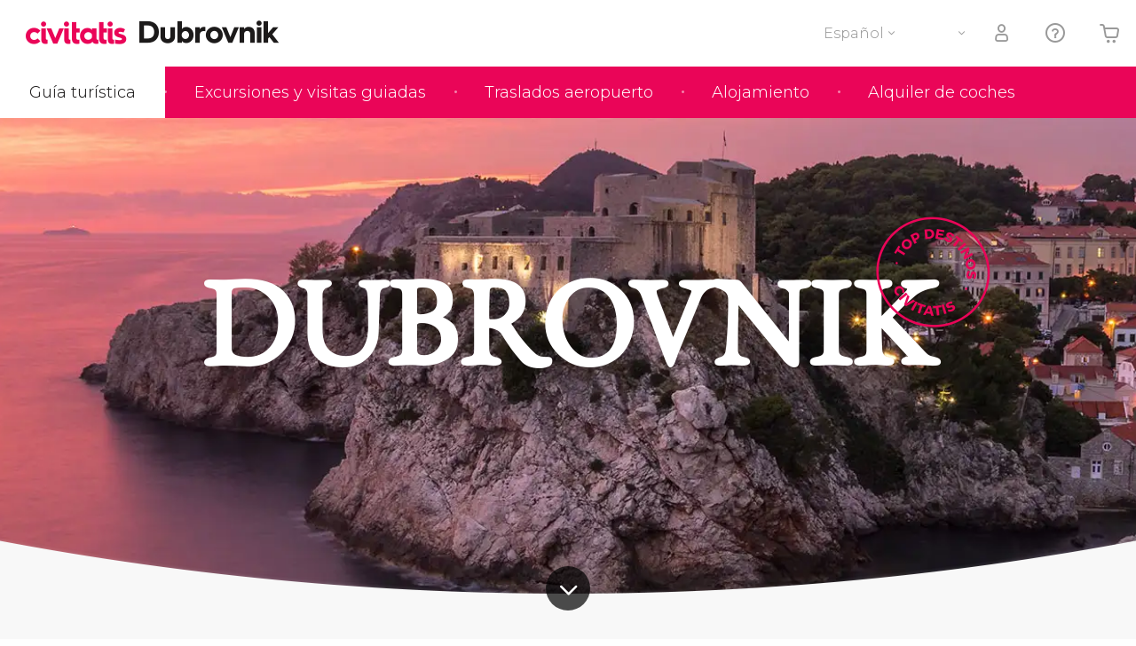

--- FILE ---
content_type: text/html;charset=UTF-8
request_url: https://www.dubrovnik.es/
body_size: 33456
content:
<!DOCTYPE html>
<html
    lang="es"
            data-lang="es"
    >
<head>
                <script type="text/javascript">window.gdprAppliesGlobally=true;(function(){function n(e){if(!window.frames[e]){if(document.body&&document.body.firstChild){var t=document.body;var r=document.createElement("iframe");r.style.display="none";r.name=e;r.title=e;}else{setTimeout(function(){n(e)},5)}}}function e(r,a,o,s,c){function e(e,t,r,n){if(typeof r!=="function"){return}if(!window[a]){window[a]=[]}var i=false;if(c){i=c(e,n,r)}if(!i){window[a].push({command:e,version:t,callback:r,parameter:n})}}e.stub=true;e.stubVersion=2;function t(n){if(!window[r]||window[r].stub!==true){return}if(!n.data){return}var i=typeof n.data==="string";var e;try{e=i?JSON.parse(n.data):n.data}catch(t){return}if(e[o]){var a=e[o];window[r](a.command,a.version,function(e,t){var r={};r[s]={returnValue:e,success:t,callId:a.callId};n.source.postMessage(i?JSON.stringify(r):r,"*")},a.parameter)}}if(typeof window[r]!=="function"){window[r]=e;if(window.addEventListener){window.addEventListener("message",t,false)}else{window.attachEvent("onmessage",t)}}}e("__uspapi","__uspapiBuffer","__uspapiCall","__uspapiReturn");n("__uspapiLocator");e("__tcfapi","__tcfapiBuffer","__tcfapiCall","__tcfapiReturn");n("__tcfapiLocator");(function(e){var i=document.createElement("script");i.id="spcloader";i.type="text/javascript";i["defer"]=true;i.charset="utf-8";var a="/didomi/"+e+"/loader.js?target="+document.location.hostname;if(window.didomiConfig&&window.didomiConfig.user){var o=window.didomiConfig.user;var s=o.country;var c=o.region;if(s){a=a+"&country="+s;if(c){a=a+"&region="+c}}};n.href=a;i.src=a;var d=document.getElementsByTagName("script")[0];d.parentNode.insertBefore(i,d)})("60ac3ba7-1ae5-42dc-be9a-50140ae6cea1")})();</script>
    <script type="text/javascript">
        window.didomiConfig = {
            languages: {
                enabled: ['es'],
                default: 'es'
            }
        };
        var updateDidomiClass = function () {
            if (Didomi.notice.isVisible()) {
                document.body.classList.add('is-didomi-visible'); 
            }
            else { 
                document.body.classList.remove('is-didomi-visible'); 
                
                if(typeof CivAPP !== 'undefined' && typeof CivAPP.Utils !== 'undefined' && typeof CivAPP.Utils.removeFixedElementsFromElement == 'function') {
                    CivAPP.Utils.removeFixedElementsFromElement();
                    $(window).off("resize.initZendeskFixDidomi");
                }
            }
        }
        window.didomiOnReady = window.didomiOnReady || [];
        window.didomiOnReady.push(function (Didomi) {
            updateDidomiClass();
        });
        window.didomiOnReady.push(function (Didomi) {
            Didomi.on('consent.changed',function () {
                setTimeout(function () {
                    updateDidomiClass();
                }, 200);
                consentPush();
                // The user consent status has changed
                if (typeof dataLayer !== 'undefined') {
                    dataLayer.push({
                        'event': 'consentUpdate'
                    });
                }
            });
            Didomi.on('notice.hidden',function () {
                setTimeout(function () {
                    updateDidomiClass();
                }, 200);
            });
            consentPush();
            // The user consent status has changed
            if (typeof dataLayer !== 'undefined') {
                dataLayer.push({
                    'event': 'consentInit'
                });
            }
        });

        if(typeof CivAPP !== 'undefined' && typeof CivAPP.Utils !== 'undefined' && typeof CivAPP.Utils.createCookie == 'function'){
            if(typeof(window.didomiState.didomiVendorsConsent) !== 'undefined' &&  CivAPP.Utils.readCookie('OptimizeEnabled') == null && 'true' == 'true'){
                var enabled = false;
                var vendorToSearch = 'c:googleana-W4pwUnkt';
                var acceptedVendors = window.didomiState.didomiVendorsConsent.split(",");
                for(var i = 0; i < acceptedVendors.length; i++){
                    if(acceptedVendors[i] == vendorToSearch){
                        enabled = true;
                    }
                }
                CivAPP.Utils.createCookie('OptimizeEnabled', enabled, 30);
            }
        }

        function consentPush()
        {
            var enabled = false;
            var vendorFound = false;
            var vendorToSearch = 'c:optimizely-i4R9Tawr';
            var acceptedVendors = window.didomiState.didomiVendorsConsent.split(",");

            for(var i = 0; i < acceptedVendors.length; i++){
                if(acceptedVendors[i] === vendorToSearch){
                    vendorFound = true;
                    break;
                }
            }

            if (vendorFound) {
                window.optimizely = window.optimizely || [];
                window.optimizely.push({
                    "type": "sendEvents"
                });
            } else {
                window.optimizely = window.optimizely || [];
                window.optimizely.push({
                    "type": "holdEvents"
                });
            }
            
            if(typeof CivAPP !== 'undefined' && typeof CivAPP.Utils !== 'undefined' && typeof CivAPP.Utils.createCookie == 'function'){
                CivAPP.Utils.createCookie('OptimizeEnabled', enabled, 30);
            }
            
            // The SDK is done loading, check the consent status of the user
            //const AllStatus = Didomi.getUserConsentStatusForAll();
            //dataLayer.push({'DidomiStatus': AllStatus});
            if (typeof dataLayer !== 'undefined') {
                dataLayer.push({
                    'DidomiStatus': {
                        // Didomi variables
                        'GDPRApplies': typeof(window.didomiState.didomiGDPRApplies) !== 'undefined' ? window.didomiState.didomiGDPRApplies : null,
                        'IABConsent': typeof(window.didomiState.didomiIABConsent) !== 'undefined' ? window.didomiState.didomiIABConsent : null  ,
                        'VendorsConsent': typeof(window.didomiState.didomiVendorsConsent) !== 'undefined' ? window.didomiState.didomiVendorsConsent : null, //Socios aceptados
                        'VendorsConsentUnknown': typeof(window.didomiState.didomiVendorsConsentUnknown) !== 'undefined' ? window.didomiState.didomiVendorsConsentUnknown : null, //Socios sin estado
                        'VendorsConsentDenied': typeof(window.didomiState.didomiVendorsConsentDenied) !== 'undefined' ? window.didomiState.didomiVendorsConsentDenied : null, //Socios denegados
                        'PurposesConsent': typeof(window.didomiState.didomiPurposesConsent) !== 'undefined' ? window.didomiState.didomiPurposesConsent : null, //Categorias aceptadas
                        'PurposesConsentUnknown': typeof(window.didomiState.didomiPurposesConsentUnknown) !== 'undefined' ? window.didomiState.didomiPurposesConsentUnknown : null, //Categorias sin estado
                        'PurposesConsentDenied': typeof(window.didomiState.didomiPurposesConsentDenied) !== 'undefined' ? window.didomiState.didomiPurposesConsentDenied : null, //Categorias denegadas
                        'ExperimentId': typeof(window.didomiState.didomiExperimentId) !== 'undefined' ? window.didomiState.didomiExperimentId : null, //Id de experimento
                        'ExperimentUserGroup': typeof(window.didomiState.didomiExperimentUserGroup) !== 'undefined' ? window.didomiState.didomiExperimentUserGroup : null //Grupo de experimento
                    }
                }
            );
            }
        }
    </script>
            <script>
    dataLayer = window.dataLayer || [];
    dataLayer.push({
        'pageLanguage': 'es',
        'geoCode': 'SE',
    });
</script>
    <script>
        window.gtmEnabled = true;
    </script>
    <script>
        (function (w, d, s, l, i) {w[l] = w[l] || [];w[l].push({'gtm.start': new Date().getTime(), event: 'gtm.js'});var f = d.getElementsByTagName(s)[0], j = d.createElement(s), dl = l != 'dataLayer' ? '&l=' + l : '';j.defer = true;j.src = '/gtm/gtm.js?id=' + i + dl;
        j.addEventListener('load', function() {
            var _ge = new CustomEvent('gtm_loaded', { bubbles: true });
            d.dispatchEvent(_ge);
        });

        j.addEventListener('error', function(event) {
            var errorMessage = 'Script load error - URL: ' + event.target.src;
            var _ge = new CustomEvent('gtm_error', { 
                bubbles: true, 
                detail: errorMessage 
            });

            d.dispatchEvent(_ge);
        });

        f.parentNode.insertBefore(j, f);})(window, document, 'script', 'dataLayer', '');
    </script>


    
    <script>
        var showConfirmationTags = false;
        var GTMData = {"event":"productImpression","ecommerce":{"navigationCurrency":"USD","currencyCode":"EUR","impressions":[{"id":9403,"name":"Excursion privada desde Dubrovnik","price":0,"brand":977,"category":"Excursiones de un dia","position":0,"url":"https:\/\/www.civitatis.com\/es\/\/excursion-privada-dubrovnik","list":"Dubrovnik","list_id":"148","category2":0,"category3":1,"category4":"61","dimension32":396},{"id":199435,"name":"Excursion al Parque Nacional Mljet en barco","price":0,"brand":47527,"category":"Excursiones de un dia","position":1,"url":"https:\/\/www.civitatis.com\/es\/\/excursion-parque-nacional-mljet","list":"Dubrovnik","list_id":"148","category2":0,"category3":1,"category4":"61","dimension32":130},{"id":2036,"name":"Excursion por las costas de Montenegro","price":0,"brand":977,"category":"Excursiones de un dia","position":2,"url":"https:\/\/www.civitatis.com\/es\/\/excursion-costas-montenegro","list":"Dubrovnik","list_id":"148","category2":0,"category3":1,"category4":"61","dimension32":65},{"id":198911,"name":"Tour panoramico por Dubrovnik en autobus descapotable","price":0,"brand":33404,"category":"Visitas guiadas y free tours","position":3,"url":"https:\/\/www.civitatis.com\/es\/\/tour-panoramico-dubrovnik","list":"Dubrovnik","list_id":"148","category2":0,"category3":1,"category4":"61","dimension32":29},{"id":193411,"name":"Excursion a las islas de Lopud y Kolo\u010dep","price":0,"brand":45448,"category":"Excursiones de un dia","position":4,"url":"https:\/\/www.civitatis.com\/es\/\/excursion-islas-lopud-kolocep","list":"Dubrovnik","list_id":"148","category2":0,"category3":1,"category4":"61","dimension32":25},{"id":190073,"name":"Free tour de los misterios y leyendas de Dubrovnik","price":0,"brand":38950,"category":"Visitas guiadas y free tours","position":5,"url":"https:\/\/www.civitatis.com\/es\/\/free-tour-misterios-leyendas-dubrovnik","list":"Dubrovnik","list_id":"148","category2":1,"category3":1,"category4":"61","dimension32":0},{"id":179505,"name":"Free tour por el Dubrovnik historico y los escenarios de Juego de Tronos","price":0,"brand":11158,"category":"Visitas guiadas y free tours","position":6,"url":"https:\/\/www.civitatis.com\/es\/\/free-tour-dubrovnik-juego-tronos","list":"Dubrovnik","list_id":"148","category2":1,"category3":1,"category4":"61","dimension32":0},{"id":169228,"name":"Crucero nocturno en galeon por Dubrovnik","price":0,"brand":416,"category":"Paseos en barco","position":7,"url":"https:\/\/www.civitatis.com\/es\/\/crucero-nocturno-galeon-dubrovnik","list":"Dubrovnik","list_id":"148","category2":0,"category3":1,"category4":"61","dimension32":33.33},{"id":159335,"name":"Paseo en barco por Dubrovnik","price":0,"brand":31205,"category":"Paseos en barco","position":8,"url":"https:\/\/www.civitatis.com\/es\/\/paseo-barco-fondo-cristal","list":"Dubrovnik","list_id":"148","category2":0,"category3":1,"category4":"61","dimension32":26},{"id":155311,"name":"Free tour por Dubrovnik","price":0,"brand":411,"category":"Visitas guiadas y free tours","position":9,"url":"https:\/\/www.civitatis.com\/es\/\/free-tour-dubrovnik","list":"Dubrovnik","list_id":"148","category2":1,"category3":1,"category4":"61","dimension32":0},{"id":93526,"name":"Paseo en barco privado por Dubrovnik","price":0,"brand":18673,"category":"Paseos en barco","position":10,"url":"https:\/\/www.civitatis.com\/es\/\/paseo-barco-privado-dubrovnik","list":"Dubrovnik","list_id":"148","category2":0,"category3":1,"category4":"61","dimension32":321},{"id":87001,"name":"Excursion a la Cueva Azul de Kolo\u010dep y Lopud en barco","price":0,"brand":53689,"category":"Excursiones de un dia","position":11,"url":"https:\/\/www.civitatis.com\/es\/\/excursion-cueva-azul-kolocep-lopud","list":"Dubrovnik","list_id":"148","category2":0,"category3":1,"category4":"61","dimension32":76},{"id":60982,"name":"Tour por Dubrovnik para cruceros","price":0,"brand":7384,"category":"Excursiones de un dia","position":12,"url":"https:\/\/www.civitatis.com\/es\/\/tour-dubrovnik-cruceros","list":"Dubrovnik","list_id":"148","category2":0,"category3":1,"category4":"61","dimension32":33},{"id":10999,"name":"Crucero por las islas Elafitas con comida","price":0,"brand":53689,"category":"Paseos en barco","position":13,"url":"https:\/\/www.civitatis.com\/es\/\/crucero-islas-elafitas","list":"Dubrovnik","list_id":"148","category2":0,"category3":1,"category4":"61","dimension32":65},{"id":6834,"name":"Excursion a Kor\u010dula","price":0,"brand":53689,"category":"Excursiones de un dia","position":14,"url":"https:\/\/www.civitatis.com\/es\/\/excursion-korcula","list":"Dubrovnik","list_id":"148","category2":0,"category3":1,"category4":"61","dimension32":77},{"id":4373,"name":"Tour en kayak al atardecer","price":0,"brand":44485,"category":"Accion y naturaleza","position":15,"url":"https:\/\/www.civitatis.com\/es\/\/tour-kayak-atardecer","list":"Dubrovnik","list_id":"148","category2":0,"category3":1,"category4":"61","dimension32":40},{"id":4212,"name":"Tour privado por Dubrovnik","price":0,"brand":411,"category":"Visitas guiadas y free tours","position":16,"url":"https:\/\/www.civitatis.com\/es\/\/tour-privado-dubrovnik","list":"Dubrovnik","list_id":"148","category2":0,"category3":1,"category4":"61","dimension32":180},{"id":2322,"name":"Crucero y tour de Juego de Tronos","price":0,"brand":416,"category":"Paseos en barco","position":17,"url":"https:\/\/www.civitatis.com\/es\/\/crucero-juego-tronos","list":"Dubrovnik","list_id":"148","category2":0,"category3":1,"category4":"61","dimension32":44.44},{"id":2321,"name":"Crucero con espectaculo al atardecer por Dubrovnik","price":0,"brand":42155,"category":"Paseos en barco","position":18,"url":"https:\/\/www.civitatis.com\/es\/\/crucero-cena-dubrovnik","list":"Dubrovnik","list_id":"148","category2":0,"category3":1,"category4":"61","dimension32":49},{"id":2320,"name":"Paseo en barco antiguo por las islas Lopud y \u0160ipan","price":0,"brand":42155,"category":"Paseos en barco","position":19,"url":"https:\/\/www.civitatis.com\/es\/\/paseo-barco-antiguo-islas-elafitas","list":"Dubrovnik","list_id":"148","category2":0,"category3":1,"category4":"61","dimension32":65},{"id":2308,"name":"Tour por los escenarios de Juego de Tronos","price":0,"brand":411,"category":"Visitas guiadas y free tours","position":20,"url":"https:\/\/www.civitatis.com\/es\/\/tour-juego-tronos","list":"Dubrovnik","list_id":"148","category2":0,"category3":1,"category4":"61","dimension32":25},{"id":2302,"name":"Tour en kayak por Dubrovnik","price":0,"brand":44485,"category":"Accion y naturaleza","position":21,"url":"https:\/\/www.civitatis.com\/es\/\/tour-kayak-dubrovnik","list":"Dubrovnik","list_id":"148","category2":0,"category3":1,"category4":"61","dimension32":35},{"id":2295,"name":"Visita guiada por Dubrovnik","price":0,"brand":411,"category":"Visitas guiadas y free tours","position":22,"url":"https:\/\/www.civitatis.com\/es\/\/visita-guiada-dubrovnik","list":"Dubrovnik","list_id":"148","category2":0,"category3":1,"category4":"61","dimension32":20},{"id":2038,"name":"Excursion a Mostar y Medugorje","price":0,"brand":977,"category":"Excursiones de un dia","position":23,"url":"https:\/\/www.civitatis.com\/es\/\/excursion-mostar-medugorje","list":"Dubrovnik","list_id":"148","category2":0,"category3":1,"category4":"61","dimension32":85},{"id":2037,"name":"Excursion a Mostar y las cascadas de Kravice","price":0,"brand":977,"category":"Excursiones de un dia","position":24,"url":"https:\/\/www.civitatis.com\/es\/\/excursion-mostar-cascadas-kravice","list":"Dubrovnik","list_id":"148","category2":0,"category3":1,"category4":"61","dimension32":65}],"is_from_guide":true,"guide_name":"dubrovnik.es"}};
    </script>



    <meta name="sitewide-event" content="[base64]">

    <meta name="channel-event" content="IntcImV2ZW50XCI6XCJjaGFubmVsXCIsXCJjaGFubmVsXCI6e1wiYWZmaWxpYXRlX2lkXCI6XCJcIixcImFnZW5jeV9pZFwiOlwiXCJ9fSI=">

    <meta name="user-event" content="IntcImV2ZW50XCI6XCJ1c2VyXCIsXCJ1c2VyXCI6e1wibG9naW5fc3RhdHVzXCI6XCJcIixcImNsaWVudF9pZFwiOm51bGwsXCJ1c2VySWRcIjpcIlwiLFwidXNlcl9jaXZpdGF0aXNJRFwiOlwiXCIsXCJ1c2VyX3ByZXZpb3VzXCI6bnVsbH19Ig==">


            
    
                            <title>Dubrovnik - Guía de viajes y turismo en Dubrovnik - Dubrovnik.es</title>
                            <meta name="title" content="Dubrovnik - Guía de viajes y turismo en Dubrovnik - Dubrovnik.es" />
            <meta name="description" content="Guía de viaje de Dubrovnik con la información necesaria para visitar la ciudad. Descubre todo lo necesario para viajar a Dubrovnik, la perla del Adriático." />
                <meta name="keywords" content="dubrovnik, turismo dubrovnik, viajar a dubrovnik, guia dubrovnik, dubrovnik turismo, guia turistica de dubrovnik, conocer dubrovnik, viajes a dubrovnik, visitar dubrovnik" />
        <meta name="format-detection" content="telephone=no">
    <meta http-equiv="Content-Type" content="text/html; charset=utf-8" />
    <meta name="author" content="Ivanka Garcia Mancebo">
    <meta name="revisit-after" content="30" />
    <meta name="robots" content="all" />
    <meta name="viewport" content="width=device-width,initial-scale=1.0,minimum-scale=1.0,maximum-scale=5.0,user-scalable=yes"/>
    <meta http-equiv="x-ua-compatible" content="ie=edge"><script type="text/javascript">(window.NREUM||(NREUM={})).init={privacy:{cookies_enabled:true},ajax:{deny_list:[]},session_trace:{sampling_rate:0.0,mode:"FIXED_RATE",enabled:true,error_sampling_rate:0.0},feature_flags:["soft_nav"],distributed_tracing:{enabled:true}};(window.NREUM||(NREUM={})).loader_config={agentID:"1835116595",accountID:"806379",trustKey:"806379",licenseKey:"9bf0b81ab3",applicationID:"1664103153",browserID:"1835116595"};;/*! For license information please see nr-loader-rum-1.308.0.min.js.LICENSE.txt */
(()=>{var e,t,r={163:(e,t,r)=>{"use strict";r.d(t,{j:()=>E});var n=r(384),i=r(1741);var a=r(2555);r(860).K7.genericEvents;const s="experimental.resources",o="register",c=e=>{if(!e||"string"!=typeof e)return!1;try{document.createDocumentFragment().querySelector(e)}catch{return!1}return!0};var d=r(2614),u=r(944),l=r(8122);const f="[data-nr-mask]",g=e=>(0,l.a)(e,(()=>{const e={feature_flags:[],experimental:{allow_registered_children:!1,resources:!1},mask_selector:"*",block_selector:"[data-nr-block]",mask_input_options:{color:!1,date:!1,"datetime-local":!1,email:!1,month:!1,number:!1,range:!1,search:!1,tel:!1,text:!1,time:!1,url:!1,week:!1,textarea:!1,select:!1,password:!0}};return{ajax:{deny_list:void 0,block_internal:!0,enabled:!0,autoStart:!0},api:{get allow_registered_children(){return e.feature_flags.includes(o)||e.experimental.allow_registered_children},set allow_registered_children(t){e.experimental.allow_registered_children=t},duplicate_registered_data:!1},browser_consent_mode:{enabled:!1},distributed_tracing:{enabled:void 0,exclude_newrelic_header:void 0,cors_use_newrelic_header:void 0,cors_use_tracecontext_headers:void 0,allowed_origins:void 0},get feature_flags(){return e.feature_flags},set feature_flags(t){e.feature_flags=t},generic_events:{enabled:!0,autoStart:!0},harvest:{interval:30},jserrors:{enabled:!0,autoStart:!0},logging:{enabled:!0,autoStart:!0},metrics:{enabled:!0,autoStart:!0},obfuscate:void 0,page_action:{enabled:!0},page_view_event:{enabled:!0,autoStart:!0},page_view_timing:{enabled:!0,autoStart:!0},performance:{capture_marks:!1,capture_measures:!1,capture_detail:!0,resources:{get enabled(){return e.feature_flags.includes(s)||e.experimental.resources},set enabled(t){e.experimental.resources=t},asset_types:[],first_party_domains:[],ignore_newrelic:!0}},privacy:{cookies_enabled:!0},proxy:{assets:void 0,beacon:void 0},session:{expiresMs:d.wk,inactiveMs:d.BB},session_replay:{autoStart:!0,enabled:!1,preload:!1,sampling_rate:10,error_sampling_rate:100,collect_fonts:!1,inline_images:!1,fix_stylesheets:!0,mask_all_inputs:!0,get mask_text_selector(){return e.mask_selector},set mask_text_selector(t){c(t)?e.mask_selector="".concat(t,",").concat(f):""===t||null===t?e.mask_selector=f:(0,u.R)(5,t)},get block_class(){return"nr-block"},get ignore_class(){return"nr-ignore"},get mask_text_class(){return"nr-mask"},get block_selector(){return e.block_selector},set block_selector(t){c(t)?e.block_selector+=",".concat(t):""!==t&&(0,u.R)(6,t)},get mask_input_options(){return e.mask_input_options},set mask_input_options(t){t&&"object"==typeof t?e.mask_input_options={...t,password:!0}:(0,u.R)(7,t)}},session_trace:{enabled:!0,autoStart:!0},soft_navigations:{enabled:!0,autoStart:!0},spa:{enabled:!0,autoStart:!0},ssl:void 0,user_actions:{enabled:!0,elementAttributes:["id","className","tagName","type"]}}})());var p=r(6154),m=r(9324);let h=0;const v={buildEnv:m.F3,distMethod:m.Xs,version:m.xv,originTime:p.WN},b={consented:!1},y={appMetadata:{},get consented(){return this.session?.state?.consent||b.consented},set consented(e){b.consented=e},customTransaction:void 0,denyList:void 0,disabled:!1,harvester:void 0,isolatedBacklog:!1,isRecording:!1,loaderType:void 0,maxBytes:3e4,obfuscator:void 0,onerror:void 0,ptid:void 0,releaseIds:{},session:void 0,timeKeeper:void 0,registeredEntities:[],jsAttributesMetadata:{bytes:0},get harvestCount(){return++h}},_=e=>{const t=(0,l.a)(e,y),r=Object.keys(v).reduce((e,t)=>(e[t]={value:v[t],writable:!1,configurable:!0,enumerable:!0},e),{});return Object.defineProperties(t,r)};var w=r(5701);const x=e=>{const t=e.startsWith("http");e+="/",r.p=t?e:"https://"+e};var R=r(7836),k=r(3241);const A={accountID:void 0,trustKey:void 0,agentID:void 0,licenseKey:void 0,applicationID:void 0,xpid:void 0},S=e=>(0,l.a)(e,A),T=new Set;function E(e,t={},r,s){let{init:o,info:c,loader_config:d,runtime:u={},exposed:l=!0}=t;if(!c){const e=(0,n.pV)();o=e.init,c=e.info,d=e.loader_config}e.init=g(o||{}),e.loader_config=S(d||{}),c.jsAttributes??={},p.bv&&(c.jsAttributes.isWorker=!0),e.info=(0,a.D)(c);const f=e.init,m=[c.beacon,c.errorBeacon];T.has(e.agentIdentifier)||(f.proxy.assets&&(x(f.proxy.assets),m.push(f.proxy.assets)),f.proxy.beacon&&m.push(f.proxy.beacon),e.beacons=[...m],function(e){const t=(0,n.pV)();Object.getOwnPropertyNames(i.W.prototype).forEach(r=>{const n=i.W.prototype[r];if("function"!=typeof n||"constructor"===n)return;let a=t[r];e[r]&&!1!==e.exposed&&"micro-agent"!==e.runtime?.loaderType&&(t[r]=(...t)=>{const n=e[r](...t);return a?a(...t):n})})}(e),(0,n.US)("activatedFeatures",w.B)),u.denyList=[...f.ajax.deny_list||[],...f.ajax.block_internal?m:[]],u.ptid=e.agentIdentifier,u.loaderType=r,e.runtime=_(u),T.has(e.agentIdentifier)||(e.ee=R.ee.get(e.agentIdentifier),e.exposed=l,(0,k.W)({agentIdentifier:e.agentIdentifier,drained:!!w.B?.[e.agentIdentifier],type:"lifecycle",name:"initialize",feature:void 0,data:e.config})),T.add(e.agentIdentifier)}},384:(e,t,r)=>{"use strict";r.d(t,{NT:()=>s,US:()=>u,Zm:()=>o,bQ:()=>d,dV:()=>c,pV:()=>l});var n=r(6154),i=r(1863),a=r(1910);const s={beacon:"bam.nr-data.net",errorBeacon:"bam.nr-data.net"};function o(){return n.gm.NREUM||(n.gm.NREUM={}),void 0===n.gm.newrelic&&(n.gm.newrelic=n.gm.NREUM),n.gm.NREUM}function c(){let e=o();return e.o||(e.o={ST:n.gm.setTimeout,SI:n.gm.setImmediate||n.gm.setInterval,CT:n.gm.clearTimeout,XHR:n.gm.XMLHttpRequest,REQ:n.gm.Request,EV:n.gm.Event,PR:n.gm.Promise,MO:n.gm.MutationObserver,FETCH:n.gm.fetch,WS:n.gm.WebSocket},(0,a.i)(...Object.values(e.o))),e}function d(e,t){let r=o();r.initializedAgents??={},t.initializedAt={ms:(0,i.t)(),date:new Date},r.initializedAgents[e]=t}function u(e,t){o()[e]=t}function l(){return function(){let e=o();const t=e.info||{};e.info={beacon:s.beacon,errorBeacon:s.errorBeacon,...t}}(),function(){let e=o();const t=e.init||{};e.init={...t}}(),c(),function(){let e=o();const t=e.loader_config||{};e.loader_config={...t}}(),o()}},782:(e,t,r)=>{"use strict";r.d(t,{T:()=>n});const n=r(860).K7.pageViewTiming},860:(e,t,r)=>{"use strict";r.d(t,{$J:()=>u,K7:()=>c,P3:()=>d,XX:()=>i,Yy:()=>o,df:()=>a,qY:()=>n,v4:()=>s});const n="events",i="jserrors",a="browser/blobs",s="rum",o="browser/logs",c={ajax:"ajax",genericEvents:"generic_events",jserrors:i,logging:"logging",metrics:"metrics",pageAction:"page_action",pageViewEvent:"page_view_event",pageViewTiming:"page_view_timing",sessionReplay:"session_replay",sessionTrace:"session_trace",softNav:"soft_navigations",spa:"spa"},d={[c.pageViewEvent]:1,[c.pageViewTiming]:2,[c.metrics]:3,[c.jserrors]:4,[c.spa]:5,[c.ajax]:6,[c.sessionTrace]:7,[c.softNav]:8,[c.sessionReplay]:9,[c.logging]:10,[c.genericEvents]:11},u={[c.pageViewEvent]:s,[c.pageViewTiming]:n,[c.ajax]:n,[c.spa]:n,[c.softNav]:n,[c.metrics]:i,[c.jserrors]:i,[c.sessionTrace]:a,[c.sessionReplay]:a,[c.logging]:o,[c.genericEvents]:"ins"}},944:(e,t,r)=>{"use strict";r.d(t,{R:()=>i});var n=r(3241);function i(e,t){"function"==typeof console.debug&&(console.debug("New Relic Warning: https://github.com/newrelic/newrelic-browser-agent/blob/main/docs/warning-codes.md#".concat(e),t),(0,n.W)({agentIdentifier:null,drained:null,type:"data",name:"warn",feature:"warn",data:{code:e,secondary:t}}))}},1687:(e,t,r)=>{"use strict";r.d(t,{Ak:()=>d,Ze:()=>f,x3:()=>u});var n=r(3241),i=r(7836),a=r(3606),s=r(860),o=r(2646);const c={};function d(e,t){const r={staged:!1,priority:s.P3[t]||0};l(e),c[e].get(t)||c[e].set(t,r)}function u(e,t){e&&c[e]&&(c[e].get(t)&&c[e].delete(t),p(e,t,!1),c[e].size&&g(e))}function l(e){if(!e)throw new Error("agentIdentifier required");c[e]||(c[e]=new Map)}function f(e="",t="feature",r=!1){if(l(e),!e||!c[e].get(t)||r)return p(e,t);c[e].get(t).staged=!0,g(e)}function g(e){const t=Array.from(c[e]);t.every(([e,t])=>t.staged)&&(t.sort((e,t)=>e[1].priority-t[1].priority),t.forEach(([t])=>{c[e].delete(t),p(e,t)}))}function p(e,t,r=!0){const s=e?i.ee.get(e):i.ee,c=a.i.handlers;if(!s.aborted&&s.backlog&&c){if((0,n.W)({agentIdentifier:e,type:"lifecycle",name:"drain",feature:t}),r){const e=s.backlog[t],r=c[t];if(r){for(let t=0;e&&t<e.length;++t)m(e[t],r);Object.entries(r).forEach(([e,t])=>{Object.values(t||{}).forEach(t=>{t[0]?.on&&t[0]?.context()instanceof o.y&&t[0].on(e,t[1])})})}}s.isolatedBacklog||delete c[t],s.backlog[t]=null,s.emit("drain-"+t,[])}}function m(e,t){var r=e[1];Object.values(t[r]||{}).forEach(t=>{var r=e[0];if(t[0]===r){var n=t[1],i=e[3],a=e[2];n.apply(i,a)}})}},1738:(e,t,r)=>{"use strict";r.d(t,{U:()=>g,Y:()=>f});var n=r(3241),i=r(9908),a=r(1863),s=r(944),o=r(5701),c=r(3969),d=r(8362),u=r(860),l=r(4261);function f(e,t,r,a){const f=a||r;!f||f[e]&&f[e]!==d.d.prototype[e]||(f[e]=function(){(0,i.p)(c.xV,["API/"+e+"/called"],void 0,u.K7.metrics,r.ee),(0,n.W)({agentIdentifier:r.agentIdentifier,drained:!!o.B?.[r.agentIdentifier],type:"data",name:"api",feature:l.Pl+e,data:{}});try{return t.apply(this,arguments)}catch(e){(0,s.R)(23,e)}})}function g(e,t,r,n,s){const o=e.info;null===r?delete o.jsAttributes[t]:o.jsAttributes[t]=r,(s||null===r)&&(0,i.p)(l.Pl+n,[(0,a.t)(),t,r],void 0,"session",e.ee)}},1741:(e,t,r)=>{"use strict";r.d(t,{W:()=>a});var n=r(944),i=r(4261);class a{#e(e,...t){if(this[e]!==a.prototype[e])return this[e](...t);(0,n.R)(35,e)}addPageAction(e,t){return this.#e(i.hG,e,t)}register(e){return this.#e(i.eY,e)}recordCustomEvent(e,t){return this.#e(i.fF,e,t)}setPageViewName(e,t){return this.#e(i.Fw,e,t)}setCustomAttribute(e,t,r){return this.#e(i.cD,e,t,r)}noticeError(e,t){return this.#e(i.o5,e,t)}setUserId(e,t=!1){return this.#e(i.Dl,e,t)}setApplicationVersion(e){return this.#e(i.nb,e)}setErrorHandler(e){return this.#e(i.bt,e)}addRelease(e,t){return this.#e(i.k6,e,t)}log(e,t){return this.#e(i.$9,e,t)}start(){return this.#e(i.d3)}finished(e){return this.#e(i.BL,e)}recordReplay(){return this.#e(i.CH)}pauseReplay(){return this.#e(i.Tb)}addToTrace(e){return this.#e(i.U2,e)}setCurrentRouteName(e){return this.#e(i.PA,e)}interaction(e){return this.#e(i.dT,e)}wrapLogger(e,t,r){return this.#e(i.Wb,e,t,r)}measure(e,t){return this.#e(i.V1,e,t)}consent(e){return this.#e(i.Pv,e)}}},1863:(e,t,r)=>{"use strict";function n(){return Math.floor(performance.now())}r.d(t,{t:()=>n})},1910:(e,t,r)=>{"use strict";r.d(t,{i:()=>a});var n=r(944);const i=new Map;function a(...e){return e.every(e=>{if(i.has(e))return i.get(e);const t="function"==typeof e?e.toString():"",r=t.includes("[native code]"),a=t.includes("nrWrapper");return r||a||(0,n.R)(64,e?.name||t),i.set(e,r),r})}},2555:(e,t,r)=>{"use strict";r.d(t,{D:()=>o,f:()=>s});var n=r(384),i=r(8122);const a={beacon:n.NT.beacon,errorBeacon:n.NT.errorBeacon,licenseKey:void 0,applicationID:void 0,sa:void 0,queueTime:void 0,applicationTime:void 0,ttGuid:void 0,user:void 0,account:void 0,product:void 0,extra:void 0,jsAttributes:{},userAttributes:void 0,atts:void 0,transactionName:void 0,tNamePlain:void 0};function s(e){try{return!!e.licenseKey&&!!e.errorBeacon&&!!e.applicationID}catch(e){return!1}}const o=e=>(0,i.a)(e,a)},2614:(e,t,r)=>{"use strict";r.d(t,{BB:()=>s,H3:()=>n,g:()=>d,iL:()=>c,tS:()=>o,uh:()=>i,wk:()=>a});const n="NRBA",i="SESSION",a=144e5,s=18e5,o={STARTED:"session-started",PAUSE:"session-pause",RESET:"session-reset",RESUME:"session-resume",UPDATE:"session-update"},c={SAME_TAB:"same-tab",CROSS_TAB:"cross-tab"},d={OFF:0,FULL:1,ERROR:2}},2646:(e,t,r)=>{"use strict";r.d(t,{y:()=>n});class n{constructor(e){this.contextId=e}}},2843:(e,t,r)=>{"use strict";r.d(t,{G:()=>a,u:()=>i});var n=r(3878);function i(e,t=!1,r,i){(0,n.DD)("visibilitychange",function(){if(t)return void("hidden"===document.visibilityState&&e());e(document.visibilityState)},r,i)}function a(e,t,r){(0,n.sp)("pagehide",e,t,r)}},3241:(e,t,r)=>{"use strict";r.d(t,{W:()=>a});var n=r(6154);const i="newrelic";function a(e={}){try{n.gm.dispatchEvent(new CustomEvent(i,{detail:e}))}catch(e){}}},3606:(e,t,r)=>{"use strict";r.d(t,{i:()=>a});var n=r(9908);a.on=s;var i=a.handlers={};function a(e,t,r,a){s(a||n.d,i,e,t,r)}function s(e,t,r,i,a){a||(a="feature"),e||(e=n.d);var s=t[a]=t[a]||{};(s[r]=s[r]||[]).push([e,i])}},3878:(e,t,r)=>{"use strict";function n(e,t){return{capture:e,passive:!1,signal:t}}function i(e,t,r=!1,i){window.addEventListener(e,t,n(r,i))}function a(e,t,r=!1,i){document.addEventListener(e,t,n(r,i))}r.d(t,{DD:()=>a,jT:()=>n,sp:()=>i})},3969:(e,t,r)=>{"use strict";r.d(t,{TZ:()=>n,XG:()=>o,rs:()=>i,xV:()=>s,z_:()=>a});const n=r(860).K7.metrics,i="sm",a="cm",s="storeSupportabilityMetrics",o="storeEventMetrics"},4234:(e,t,r)=>{"use strict";r.d(t,{W:()=>a});var n=r(7836),i=r(1687);class a{constructor(e,t){this.agentIdentifier=e,this.ee=n.ee.get(e),this.featureName=t,this.blocked=!1}deregisterDrain(){(0,i.x3)(this.agentIdentifier,this.featureName)}}},4261:(e,t,r)=>{"use strict";r.d(t,{$9:()=>d,BL:()=>o,CH:()=>g,Dl:()=>_,Fw:()=>y,PA:()=>h,Pl:()=>n,Pv:()=>k,Tb:()=>l,U2:()=>a,V1:()=>R,Wb:()=>x,bt:()=>b,cD:()=>v,d3:()=>w,dT:()=>c,eY:()=>p,fF:()=>f,hG:()=>i,k6:()=>s,nb:()=>m,o5:()=>u});const n="api-",i="addPageAction",a="addToTrace",s="addRelease",o="finished",c="interaction",d="log",u="noticeError",l="pauseReplay",f="recordCustomEvent",g="recordReplay",p="register",m="setApplicationVersion",h="setCurrentRouteName",v="setCustomAttribute",b="setErrorHandler",y="setPageViewName",_="setUserId",w="start",x="wrapLogger",R="measure",k="consent"},5289:(e,t,r)=>{"use strict";r.d(t,{GG:()=>s,Qr:()=>c,sB:()=>o});var n=r(3878),i=r(6389);function a(){return"undefined"==typeof document||"complete"===document.readyState}function s(e,t){if(a())return e();const r=(0,i.J)(e),s=setInterval(()=>{a()&&(clearInterval(s),r())},500);(0,n.sp)("load",r,t)}function o(e){if(a())return e();(0,n.DD)("DOMContentLoaded",e)}function c(e){if(a())return e();(0,n.sp)("popstate",e)}},5607:(e,t,r)=>{"use strict";r.d(t,{W:()=>n});const n=(0,r(9566).bz)()},5701:(e,t,r)=>{"use strict";r.d(t,{B:()=>a,t:()=>s});var n=r(3241);const i=new Set,a={};function s(e,t){const r=t.agentIdentifier;a[r]??={},e&&"object"==typeof e&&(i.has(r)||(t.ee.emit("rumresp",[e]),a[r]=e,i.add(r),(0,n.W)({agentIdentifier:r,loaded:!0,drained:!0,type:"lifecycle",name:"load",feature:void 0,data:e})))}},6154:(e,t,r)=>{"use strict";r.d(t,{OF:()=>c,RI:()=>i,WN:()=>u,bv:()=>a,eN:()=>l,gm:()=>s,mw:()=>o,sb:()=>d});var n=r(1863);const i="undefined"!=typeof window&&!!window.document,a="undefined"!=typeof WorkerGlobalScope&&("undefined"!=typeof self&&self instanceof WorkerGlobalScope&&self.navigator instanceof WorkerNavigator||"undefined"!=typeof globalThis&&globalThis instanceof WorkerGlobalScope&&globalThis.navigator instanceof WorkerNavigator),s=i?window:"undefined"!=typeof WorkerGlobalScope&&("undefined"!=typeof self&&self instanceof WorkerGlobalScope&&self||"undefined"!=typeof globalThis&&globalThis instanceof WorkerGlobalScope&&globalThis),o=Boolean("hidden"===s?.document?.visibilityState),c=/iPad|iPhone|iPod/.test(s.navigator?.userAgent),d=c&&"undefined"==typeof SharedWorker,u=((()=>{const e=s.navigator?.userAgent?.match(/Firefox[/\s](\d+\.\d+)/);Array.isArray(e)&&e.length>=2&&e[1]})(),Date.now()-(0,n.t)()),l=()=>"undefined"!=typeof PerformanceNavigationTiming&&s?.performance?.getEntriesByType("navigation")?.[0]?.responseStart},6389:(e,t,r)=>{"use strict";function n(e,t=500,r={}){const n=r?.leading||!1;let i;return(...r)=>{n&&void 0===i&&(e.apply(this,r),i=setTimeout(()=>{i=clearTimeout(i)},t)),n||(clearTimeout(i),i=setTimeout(()=>{e.apply(this,r)},t))}}function i(e){let t=!1;return(...r)=>{t||(t=!0,e.apply(this,r))}}r.d(t,{J:()=>i,s:()=>n})},6630:(e,t,r)=>{"use strict";r.d(t,{T:()=>n});const n=r(860).K7.pageViewEvent},7699:(e,t,r)=>{"use strict";r.d(t,{It:()=>a,KC:()=>o,No:()=>i,qh:()=>s});var n=r(860);const i=16e3,a=1e6,s="SESSION_ERROR",o={[n.K7.logging]:!0,[n.K7.genericEvents]:!1,[n.K7.jserrors]:!1,[n.K7.ajax]:!1}},7836:(e,t,r)=>{"use strict";r.d(t,{P:()=>o,ee:()=>c});var n=r(384),i=r(8990),a=r(2646),s=r(5607);const o="nr@context:".concat(s.W),c=function e(t,r){var n={},s={},u={},l=!1;try{l=16===r.length&&d.initializedAgents?.[r]?.runtime.isolatedBacklog}catch(e){}var f={on:p,addEventListener:p,removeEventListener:function(e,t){var r=n[e];if(!r)return;for(var i=0;i<r.length;i++)r[i]===t&&r.splice(i,1)},emit:function(e,r,n,i,a){!1!==a&&(a=!0);if(c.aborted&&!i)return;t&&a&&t.emit(e,r,n);var o=g(n);m(e).forEach(e=>{e.apply(o,r)});var d=v()[s[e]];d&&d.push([f,e,r,o]);return o},get:h,listeners:m,context:g,buffer:function(e,t){const r=v();if(t=t||"feature",f.aborted)return;Object.entries(e||{}).forEach(([e,n])=>{s[n]=t,t in r||(r[t]=[])})},abort:function(){f._aborted=!0,Object.keys(f.backlog).forEach(e=>{delete f.backlog[e]})},isBuffering:function(e){return!!v()[s[e]]},debugId:r,backlog:l?{}:t&&"object"==typeof t.backlog?t.backlog:{},isolatedBacklog:l};return Object.defineProperty(f,"aborted",{get:()=>{let e=f._aborted||!1;return e||(t&&(e=t.aborted),e)}}),f;function g(e){return e&&e instanceof a.y?e:e?(0,i.I)(e,o,()=>new a.y(o)):new a.y(o)}function p(e,t){n[e]=m(e).concat(t)}function m(e){return n[e]||[]}function h(t){return u[t]=u[t]||e(f,t)}function v(){return f.backlog}}(void 0,"globalEE"),d=(0,n.Zm)();d.ee||(d.ee=c)},8122:(e,t,r)=>{"use strict";r.d(t,{a:()=>i});var n=r(944);function i(e,t){try{if(!e||"object"!=typeof e)return(0,n.R)(3);if(!t||"object"!=typeof t)return(0,n.R)(4);const r=Object.create(Object.getPrototypeOf(t),Object.getOwnPropertyDescriptors(t)),a=0===Object.keys(r).length?e:r;for(let s in a)if(void 0!==e[s])try{if(null===e[s]){r[s]=null;continue}Array.isArray(e[s])&&Array.isArray(t[s])?r[s]=Array.from(new Set([...e[s],...t[s]])):"object"==typeof e[s]&&"object"==typeof t[s]?r[s]=i(e[s],t[s]):r[s]=e[s]}catch(e){r[s]||(0,n.R)(1,e)}return r}catch(e){(0,n.R)(2,e)}}},8362:(e,t,r)=>{"use strict";r.d(t,{d:()=>a});var n=r(9566),i=r(1741);class a extends i.W{agentIdentifier=(0,n.LA)(16)}},8374:(e,t,r)=>{r.nc=(()=>{try{return document?.currentScript?.nonce}catch(e){}return""})()},8990:(e,t,r)=>{"use strict";r.d(t,{I:()=>i});var n=Object.prototype.hasOwnProperty;function i(e,t,r){if(n.call(e,t))return e[t];var i=r();if(Object.defineProperty&&Object.keys)try{return Object.defineProperty(e,t,{value:i,writable:!0,enumerable:!1}),i}catch(e){}return e[t]=i,i}},9324:(e,t,r)=>{"use strict";r.d(t,{F3:()=>i,Xs:()=>a,xv:()=>n});const n="1.308.0",i="PROD",a="CDN"},9566:(e,t,r)=>{"use strict";r.d(t,{LA:()=>o,bz:()=>s});var n=r(6154);const i="xxxxxxxx-xxxx-4xxx-yxxx-xxxxxxxxxxxx";function a(e,t){return e?15&e[t]:16*Math.random()|0}function s(){const e=n.gm?.crypto||n.gm?.msCrypto;let t,r=0;return e&&e.getRandomValues&&(t=e.getRandomValues(new Uint8Array(30))),i.split("").map(e=>"x"===e?a(t,r++).toString(16):"y"===e?(3&a()|8).toString(16):e).join("")}function o(e){const t=n.gm?.crypto||n.gm?.msCrypto;let r,i=0;t&&t.getRandomValues&&(r=t.getRandomValues(new Uint8Array(e)));const s=[];for(var o=0;o<e;o++)s.push(a(r,i++).toString(16));return s.join("")}},9908:(e,t,r)=>{"use strict";r.d(t,{d:()=>n,p:()=>i});var n=r(7836).ee.get("handle");function i(e,t,r,i,a){a?(a.buffer([e],i),a.emit(e,t,r)):(n.buffer([e],i),n.emit(e,t,r))}}},n={};function i(e){var t=n[e];if(void 0!==t)return t.exports;var a=n[e]={exports:{}};return r[e](a,a.exports,i),a.exports}i.m=r,i.d=(e,t)=>{for(var r in t)i.o(t,r)&&!i.o(e,r)&&Object.defineProperty(e,r,{enumerable:!0,get:t[r]})},i.f={},i.e=e=>Promise.all(Object.keys(i.f).reduce((t,r)=>(i.f[r](e,t),t),[])),i.u=e=>"nr-rum-1.308.0.min.js",i.o=(e,t)=>Object.prototype.hasOwnProperty.call(e,t),e={},t="NRBA-1.308.0.PROD:",i.l=(r,n,a,s)=>{if(e[r])e[r].push(n);else{var o,c;if(void 0!==a)for(var d=document.getElementsByTagName("script"),u=0;u<d.length;u++){var l=d[u];if(l.getAttribute("src")==r||l.getAttribute("data-webpack")==t+a){o=l;break}}if(!o){c=!0;var f={296:"sha512-+MIMDsOcckGXa1EdWHqFNv7P+JUkd5kQwCBr3KE6uCvnsBNUrdSt4a/3/L4j4TxtnaMNjHpza2/erNQbpacJQA=="};(o=document.createElement("script")).charset="utf-8",i.nc&&o.setAttribute("nonce",i.nc),o.setAttribute("data-webpack",t+a),o.src=r,0!==o.src.indexOf(window.location.origin+"/")&&(o.crossOrigin="anonymous"),f[s]&&(o.integrity=f[s])}e[r]=[n];var g=(t,n)=>{o.onerror=o.onload=null,clearTimeout(p);var i=e[r];if(delete e[r],o.parentNode&&o.parentNode.removeChild(o),i&&i.forEach(e=>e(n)),t)return t(n)},p=setTimeout(g.bind(null,void 0,{type:"timeout",target:o}),12e4);o.onerror=g.bind(null,o.onerror),o.onload=g.bind(null,o.onload),c&&document.head.appendChild(o)}},i.r=e=>{"undefined"!=typeof Symbol&&Symbol.toStringTag&&Object.defineProperty(e,Symbol.toStringTag,{value:"Module"}),Object.defineProperty(e,"__esModule",{value:!0})},i.p="https://js-agent.newrelic.com/",(()=>{var e={374:0,840:0};i.f.j=(t,r)=>{var n=i.o(e,t)?e[t]:void 0;if(0!==n)if(n)r.push(n[2]);else{var a=new Promise((r,i)=>n=e[t]=[r,i]);r.push(n[2]=a);var s=i.p+i.u(t),o=new Error;i.l(s,r=>{if(i.o(e,t)&&(0!==(n=e[t])&&(e[t]=void 0),n)){var a=r&&("load"===r.type?"missing":r.type),s=r&&r.target&&r.target.src;o.message="Loading chunk "+t+" failed: ("+a+": "+s+")",o.name="ChunkLoadError",o.type=a,o.request=s,n[1](o)}},"chunk-"+t,t)}};var t=(t,r)=>{var n,a,[s,o,c]=r,d=0;if(s.some(t=>0!==e[t])){for(n in o)i.o(o,n)&&(i.m[n]=o[n]);if(c)c(i)}for(t&&t(r);d<s.length;d++)a=s[d],i.o(e,a)&&e[a]&&e[a][0](),e[a]=0},r=self["webpackChunk:NRBA-1.308.0.PROD"]=self["webpackChunk:NRBA-1.308.0.PROD"]||[];r.forEach(t.bind(null,0)),r.push=t.bind(null,r.push.bind(r))})(),(()=>{"use strict";i(8374);var e=i(8362),t=i(860);const r=Object.values(t.K7);var n=i(163);var a=i(9908),s=i(1863),o=i(4261),c=i(1738);var d=i(1687),u=i(4234),l=i(5289),f=i(6154),g=i(944),p=i(384);const m=e=>f.RI&&!0===e?.privacy.cookies_enabled;function h(e){return!!(0,p.dV)().o.MO&&m(e)&&!0===e?.session_trace.enabled}var v=i(6389),b=i(7699);class y extends u.W{constructor(e,t){super(e.agentIdentifier,t),this.agentRef=e,this.abortHandler=void 0,this.featAggregate=void 0,this.loadedSuccessfully=void 0,this.onAggregateImported=new Promise(e=>{this.loadedSuccessfully=e}),this.deferred=Promise.resolve(),!1===e.init[this.featureName].autoStart?this.deferred=new Promise((t,r)=>{this.ee.on("manual-start-all",(0,v.J)(()=>{(0,d.Ak)(e.agentIdentifier,this.featureName),t()}))}):(0,d.Ak)(e.agentIdentifier,t)}importAggregator(e,t,r={}){if(this.featAggregate)return;const n=async()=>{let n;await this.deferred;try{if(m(e.init)){const{setupAgentSession:t}=await i.e(296).then(i.bind(i,3305));n=t(e)}}catch(e){(0,g.R)(20,e),this.ee.emit("internal-error",[e]),(0,a.p)(b.qh,[e],void 0,this.featureName,this.ee)}try{if(!this.#t(this.featureName,n,e.init))return(0,d.Ze)(this.agentIdentifier,this.featureName),void this.loadedSuccessfully(!1);const{Aggregate:i}=await t();this.featAggregate=new i(e,r),e.runtime.harvester.initializedAggregates.push(this.featAggregate),this.loadedSuccessfully(!0)}catch(e){(0,g.R)(34,e),this.abortHandler?.(),(0,d.Ze)(this.agentIdentifier,this.featureName,!0),this.loadedSuccessfully(!1),this.ee&&this.ee.abort()}};f.RI?(0,l.GG)(()=>n(),!0):n()}#t(e,r,n){if(this.blocked)return!1;switch(e){case t.K7.sessionReplay:return h(n)&&!!r;case t.K7.sessionTrace:return!!r;default:return!0}}}var _=i(6630),w=i(2614),x=i(3241);class R extends y{static featureName=_.T;constructor(e){var t;super(e,_.T),this.setupInspectionEvents(e.agentIdentifier),t=e,(0,c.Y)(o.Fw,function(e,r){"string"==typeof e&&("/"!==e.charAt(0)&&(e="/"+e),t.runtime.customTransaction=(r||"http://custom.transaction")+e,(0,a.p)(o.Pl+o.Fw,[(0,s.t)()],void 0,void 0,t.ee))},t),this.importAggregator(e,()=>i.e(296).then(i.bind(i,3943)))}setupInspectionEvents(e){const t=(t,r)=>{t&&(0,x.W)({agentIdentifier:e,timeStamp:t.timeStamp,loaded:"complete"===t.target.readyState,type:"window",name:r,data:t.target.location+""})};(0,l.sB)(e=>{t(e,"DOMContentLoaded")}),(0,l.GG)(e=>{t(e,"load")}),(0,l.Qr)(e=>{t(e,"navigate")}),this.ee.on(w.tS.UPDATE,(t,r)=>{(0,x.W)({agentIdentifier:e,type:"lifecycle",name:"session",data:r})})}}class k extends e.d{constructor(e){var t;(super(),f.gm)?(this.features={},(0,p.bQ)(this.agentIdentifier,this),this.desiredFeatures=new Set(e.features||[]),this.desiredFeatures.add(R),(0,n.j)(this,e,e.loaderType||"agent"),t=this,(0,c.Y)(o.cD,function(e,r,n=!1){if("string"==typeof e){if(["string","number","boolean"].includes(typeof r)||null===r)return(0,c.U)(t,e,r,o.cD,n);(0,g.R)(40,typeof r)}else(0,g.R)(39,typeof e)},t),function(e){(0,c.Y)(o.Dl,function(t,r=!1){if("string"!=typeof t&&null!==t)return void(0,g.R)(41,typeof t);const n=e.info.jsAttributes["enduser.id"];r&&null!=n&&n!==t?(0,a.p)(o.Pl+"setUserIdAndResetSession",[t],void 0,"session",e.ee):(0,c.U)(e,"enduser.id",t,o.Dl,!0)},e)}(this),function(e){(0,c.Y)(o.nb,function(t){if("string"==typeof t||null===t)return(0,c.U)(e,"application.version",t,o.nb,!1);(0,g.R)(42,typeof t)},e)}(this),function(e){(0,c.Y)(o.d3,function(){e.ee.emit("manual-start-all")},e)}(this),function(e){(0,c.Y)(o.Pv,function(t=!0){if("boolean"==typeof t){if((0,a.p)(o.Pl+o.Pv,[t],void 0,"session",e.ee),e.runtime.consented=t,t){const t=e.features.page_view_event;t.onAggregateImported.then(e=>{const r=t.featAggregate;e&&!r.sentRum&&r.sendRum()})}}else(0,g.R)(65,typeof t)},e)}(this),this.run()):(0,g.R)(21)}get config(){return{info:this.info,init:this.init,loader_config:this.loader_config,runtime:this.runtime}}get api(){return this}run(){try{const e=function(e){const t={};return r.forEach(r=>{t[r]=!!e[r]?.enabled}),t}(this.init),n=[...this.desiredFeatures];n.sort((e,r)=>t.P3[e.featureName]-t.P3[r.featureName]),n.forEach(r=>{if(!e[r.featureName]&&r.featureName!==t.K7.pageViewEvent)return;if(r.featureName===t.K7.spa)return void(0,g.R)(67);const n=function(e){switch(e){case t.K7.ajax:return[t.K7.jserrors];case t.K7.sessionTrace:return[t.K7.ajax,t.K7.pageViewEvent];case t.K7.sessionReplay:return[t.K7.sessionTrace];case t.K7.pageViewTiming:return[t.K7.pageViewEvent];default:return[]}}(r.featureName).filter(e=>!(e in this.features));n.length>0&&(0,g.R)(36,{targetFeature:r.featureName,missingDependencies:n}),this.features[r.featureName]=new r(this)})}catch(e){(0,g.R)(22,e);for(const e in this.features)this.features[e].abortHandler?.();const t=(0,p.Zm)();delete t.initializedAgents[this.agentIdentifier]?.features,delete this.sharedAggregator;return t.ee.get(this.agentIdentifier).abort(),!1}}}var A=i(2843),S=i(782);class T extends y{static featureName=S.T;constructor(e){super(e,S.T),f.RI&&((0,A.u)(()=>(0,a.p)("docHidden",[(0,s.t)()],void 0,S.T,this.ee),!0),(0,A.G)(()=>(0,a.p)("winPagehide",[(0,s.t)()],void 0,S.T,this.ee)),this.importAggregator(e,()=>i.e(296).then(i.bind(i,2117))))}}var E=i(3969);class I extends y{static featureName=E.TZ;constructor(e){super(e,E.TZ),f.RI&&document.addEventListener("securitypolicyviolation",e=>{(0,a.p)(E.xV,["Generic/CSPViolation/Detected"],void 0,this.featureName,this.ee)}),this.importAggregator(e,()=>i.e(296).then(i.bind(i,9623)))}}new k({features:[R,T,I],loaderType:"lite"})})()})();</script>
            <meta name="theme-color" content="#f70759">
        <meta name="p:domain_verify" content="c7f46053b0b7b48b381542ef63ebe44e"/>
    <meta name="pinterest-rich-pin" content="false" />
                <meta itemprop="datePublished" content="2024-03-15 13:32:47" />
                <meta itemprop="dateModified" content="2025-07-22 10:44:14" />
    
    <link rel="preload" href="/f/fonts/civitatis-new-icons.woff2" as="font" type="font/woff2" crossorigin />
        <link rel="preload" href="/f/fonts/Montserrat-VF.woff2" as="font" type="font/woff2" crossorigin />
        <link rel="search" href="https://www.civitatis.com/opensearchdescription.xml" title="Civitatis – Visitas guiadas y excursiones en todo el mundo" type="application/opensearchdescription+xml">
            
            <link rel="preload" href="/f/fonts/guias-new-texts-webfont-v2.woff2" as="font" type="font/woff2" crossorigin />
                        <link rel="apple-touch-icon" sizes="57x57" href="/f/croacia/dubrovnik/icon/apple-icon-57x57.png">
        <link rel="apple-touch-icon" sizes="60x60" href="/f/croacia/dubrovnik/icon/apple-icon-60x60.png">
        <link rel="apple-touch-icon" sizes="72x72" href="/f/croacia/dubrovnik/icon/apple-icon-72x72.png">
        <link rel="apple-touch-icon" sizes="76x76" href="/f/croacia/dubrovnik/icon/apple-icon-76x76.png">
        <link rel="apple-touch-icon" sizes="114x114" href="/f/croacia/dubrovnik/icon/apple-icon-114x114.png">
        <link rel="apple-touch-icon" sizes="120x120" href="/f/croacia/dubrovnik/icon/apple-icon-120x120.png">
        <link rel="apple-touch-icon" sizes="144x144" href="/f/croacia/dubrovnik/icon/apple-icon-144x144.png">
        <link rel="apple-touch-icon" sizes="152x152" href="/f/croacia/dubrovnik/icon/apple-icon-152x152.png">
        <link rel="apple-touch-icon" sizes="180x180" href="/f/croacia/dubrovnik/icon/apple-icon-180x180.png">
        <link rel="icon" type="image/png" href="/f/croacia/dubrovnik/icon/favicon-96x96.png">
        <link rel="icon" type="image/png" sizes="192x192"  href="/f/croacia/dubrovnik/icon/android-icon-192x192.png">
        <link rel="icon" type="image/png" sizes="32x32" href="/f/croacia/dubrovnik/icon/favicon-32x32.png">
        <link rel="icon" type="image/png" sizes="96x96" href="/f/croacia/dubrovnik/icon/favicon-96x96.png">
        <link rel="icon" type="image/png" sizes="16x16" href="/f/croacia/dubrovnik/icon/favicon-16x16.png">
        <meta name="msapplication-TileColor" content="#ffffff">
        <meta name="msapplication-TileImage" content="/f/croacia/dubrovnik/icon/ms-icon-144x144.png">
        <meta name="theme-color" content="#ffffff">
    
        
            <link rel="canonical" href="https://www.dubrovnik.es"/>
    
        
    
                                                            <meta name="apple-itunes-app" content="app-id=1523997713"/>
                                        
                                            
                                                            <link rel="manifest" href="/manifest.json">
                                    
                <script>
        var globalConfig = {
            jsVersion: '-293495232d0705b1f2efac10de1472188886a0d8.min.js',
            cssVersion: '-293495232d0705b1f2efac10de1472188886a0d8.min.css',
        }
    </script>

    
                                                                    <link rel="alternate" href="https://www.dubrovnik.es" hreflang="es"/>
                                                                <link rel="alternate" href="https://www.visitonsdubrovnik.com" hreflang="fr"/>
                                                                <link rel="alternate" href="https://www.scopridubrovnik.com" hreflang="it"/>
                                                                <link rel="alternate" href="https://www.tudosobredubrovnik.com" hreflang="pt"/>
                                        
        
    <meta name="twitter:card" content="summary_large_image" />
    <meta name="twitter:site" content="@civitatis" />
    <meta name="twitter:description" content="Guía de viaje de Dubrovnik con la información necesaria para visitar la ciudad. Descubre todo lo necesario para viajar a Dubrovnik, la perla del Adriático." />
    <meta name="twitter:title" content="Dubrovnik - Guía de viajes y turismo en Dubrovnik - Dubrovnik.es">
    <meta name="twitter:image" content="https://www.dubrovnik.es/f/croacia/dubrovnik/guia/dubrovnik-m.jpg" />

    <meta property="og:title" content="Dubrovnik - Guía de viajes y turismo en Dubrovnik - Dubrovnik.es" />
    <meta property="og:url" content="https://www.dubrovnik.es" />
    <meta property="og:description" content="Guía de viaje de Dubrovnik con la información necesaria para visitar la ciudad. Descubre todo lo necesario para viajar a Dubrovnik, la perla del Adriático." />
    <meta property="og:image" content="https://www.dubrovnik.es/f/croacia/dubrovnik/guia/dubrovnik-m.jpg" />
    <meta property="og:type" content="article" />

    


<script>
    var currency = 'USD';
    var fns = [];
    var  locale = 'es';
        var searchUrl = '/f/s/initialDestinations.js';
        var clickTrackerActive = "true";
            var clickTrackerUrl = "https://ct.{1}/setAffiliates";
                var clickTrackerAgUrl = "https://ct.{1}/setAgencies";
                var clickTrackerExUrl = "https://ct.{1}/setCobranding";
                var jsonWebToken = "eyJ0eXAiOiJKV1QiLCJhbGciOiJIUzI1NiJ9.eyJzdWIiOiJDaXZpdGF0aXMiLCJhdWQiOiJKV1RfQVVEIiwiaWF0IjoxNzY5Njk2OTkwLCJleHAiOjE3Njk2OTcwMjB9.VGoAKKSDB-mqDoI8lKRvUR4ShUCoF9ifBmHVo2w0uFg";
        var measureINP = false;
    var isMobileDevice = false;
</script>

<script defer type="text/javascript" charset="UTF-8" src="//www.civitatis.com/es/generateJStranslations/293495232d0705b1f2efac10de1472188886a0d8" crossorigin="anonymous"></script>
<script type="text/javascript" charset="UTF-8" src="/f/js/vendor/jquery-293495232d0705b1f2efac10de1472188886a0d8.min.js" crossorigin="anonymous"></script>


<script defer type="text/javascript" charset="UTF-8" src="/f/js/vendor/civitatisGuidesCommonVendor-293495232d0705b1f2efac10de1472188886a0d8.min.js" crossorigin="anonymous"></script>
<script id="owl-carousel-vendor-script" defer type="text/javascript" src="/f/js/vendor/civCarVendor-293495232d0705b1f2efac10de1472188886a0d8.min.js" crossorigin="anonymous"></script>
<script id="slider-helper-script" defer type="text/javascript" charset="UTF-8" src="/f/js/ext/sliderGuides-293495232d0705b1f2efac10de1472188886a0d8.min.js" crossorigin="anonymous"></script>

<script defer type="text/javascript" charset="UTF-8" src="/f/js/civReactWeb-293495232d0705b1f2efac10de1472188886a0d8.min.js" crossorigin="anonymous"></script>
<script defer type="text/javascript" charset="UTF-8" src="/f/js/errorHandler-293495232d0705b1f2efac10de1472188886a0d8.min.js"></script>
<script defer type="text/javascript" charset="UTF-8" src="/f/js/performanceHandler-293495232d0705b1f2efac10de1472188886a0d8.min.js" crossorigin="anonymous"></script>
    <script defer type="text/javascript" charset="UTF-8" src="/f/js/visitsCounterHandler-293495232d0705b1f2efac10de1472188886a0d8.min.js"></script>
        <script defer type="text/javascript" charset="UTF-8" src="/f/js/ext/commonGuides-293495232d0705b1f2efac10de1472188886a0d8.min.js" crossorigin="anonymous"></script>
<script defer type="text/javascript" src="/f/js/guides-293495232d0705b1f2efac10de1472188886a0d8.min.js" crossorigin="anonymous"></script>




                            






<link crossorigin="anonymous"  rel="preload" href="/f/fonts/Montserrat-VF.woff2" as="font" type="font/woff2" crossorigin />
<style>
    @font-face {
        font-family: 'montserrat';
        src: url('/f/fonts/Montserrat-VF.woff2') format('woff2-variations'),
        url('/f/fonts/montserrat-regular-webfont.woff') format('woff');
        font-style: normal;
        font-display: block;
    }
    body {
                font-weight: 300;
        font-stretch: 100%;
    }

    @font-face {
        font-family: 'guias-texts';
        src: url('/f/fonts/guias-new-texts-webfont-v2.woff2') format('woff2'),
        url('/f/fonts/guias-new-texts-webfont-v2.woff') format('woff');
        font-weight: 200;
        font-style: normal;
        font-display: swap;
    }
    .a-header__logo__city:before, .a-header__logo__civitatis:before {
        font-family: guias-texts;
    }

</style>



    <link crossorigin="anonymous"  rel="stylesheet" href="/f/css/guides/guidesFoundationBase-293495232d0705b1f2efac10de1472188886a0d8.min.css" media="all"/>
    <link crossorigin="anonymous"  rel="stylesheet"  href="/f/css/guides/guidesOwl-293495232d0705b1f2efac10de1472188886a0d8.min.css" media="all"/>
    <link crossorigin="anonymous"  rel="stylesheet" href="/f/css/guides/guidesAbove-293495232d0705b1f2efac10de1472188886a0d8.min.css" media="all"/>
    <link crossorigin="anonymous"  rel="stylesheet"  href="/f/css/guides/guidesFoundationGrid-293495232d0705b1f2efac10de1472188886a0d8.min.css" media="all"/>
    <link crossorigin="anonymous"  rel="stylesheet"  href="/f/css/guides/guidesAboveLg-293495232d0705b1f2efac10de1472188886a0d8.min.css" media="all"/>
        <link crossorigin="anonymous"  href="/f/css/dubrovnik-293495232d0705b1f2efac10de1472188886a0d8.min.css" rel="stylesheet">


<link crossorigin="anonymous"  rel="stylesheet" href="/f/css/guides/guidesFooter-293495232d0705b1f2efac10de1472188886a0d8.min.css"/>

<style>
    @charset "UTF-8";.x-outline{outline:1px solid #a0c1f9!important;box-shadow:0 0 1px 2px #a0c1f9}@font-face{font-family:header-font;src:url(/f/fonts/ebgaramond-regular.woff2) format("woff2"),url(/f/fonts/ebgaramond-regular.woff) format("woff");font-weight:500;font-style:normal;text-transform:uppercase;font-display:swap}.o-home-header__title{font-family:header-font,arial,sans-serif;font-size:13.28125vw;text-transform:uppercase;transition:font-size .5s;line-height:1.4}.o-home-header__title:after{transition:top .5s,font-size .5s;content:"\E905";top:-7.8125vw;right:-7.8125vw;font-size:14.0625vw}[data-lang=en] .o-home-header__title:after,[data-lang=fr] .o-home-header__title:after{content:"\E917"}[data-lang=it] .o-home-header__title:after{content:"\E930"}[data-lang=pt] .o-home-header__title:after{content:"\E905"}.o-home-header__title{font-weight:700}.o-home-header__title:after{font-weight:500}@media print,screen and (min-width:47.9375em){#home-main-section{background-position:calc(50% - 36.875rem) 100%,calc(50% + 36.25rem) 100%!important}.o-home-header__title{font-size:6.875rem}.o-home-header__title:after{top:-5rem;right:-3.75rem;font-size:7.75rem}#home-main-section{background-image:url([data-uri]),url([data-uri]);background-position:calc(50% - 50rem) 100%,calc(50% + 50rem) 100%;background-repeat:no-repeat,no-repeat}#home-main-section.is-visible.with-image{background-image:url(/f/croacia/dubrovnik/guia/home-main-section-l.jpg),url(/f/croacia/dubrovnik/guia/home-main-section-r.jpg)}}@media screen and (min-width:56.25em){.o-home-header__title{font-size:8.125rem}.o-home-header__title:after{top:-4.375rem;right:-3.75rem;font-size:7.75rem}}@media screen and (min-width:70em){.o-home-header__title{font-size:8.75rem}.o-home-header__title:after{top:-4.375rem;font-size:7.75rem}}@media screen and (min-width:100.0625em){#home-main-section{background-position:0 100%,100% 100%!important;background-position:calc(50% - 57.5rem) 100%,calc(50% + 57.5rem) 100%}}

</style>        <style>
        :root {
            --main-color: #EA0558;
            --brand-color-for-gray-background: #D3074C;
            --text-color: #EA0558;
            --hover-color: #d3074c;
            --button-text-color: #ffffff;
        }
        </style>
        
        <script>
    window.appEnv = "production";
    window.auiVersion = '';
    window.gtmSentryDsn = "https\x3A\x2F\x2F36acfb63084d8f6dd15615608c7ef660\x40o425981.ingest.us.sentry.io\x2F4508875239194624";
    window.auiBaseUrl = "";
    window.brazeWebAPPId = "a19bd333\x2D6b8c\x2D44ef\x2Dac48\x2Dce61770091d3";

    document.addEventListener('DOMContentLoaded', function() {
        if (!window.appEnv) {
            window.appEnv = "production";
        }
        if (!window.auiVersion) {
            window.auiVersion = '';
        }
        if (!window.gtmSentryDsn) {
            window.gtmSentryDsn = "https\x3A\x2F\x2F36acfb63084d8f6dd15615608c7ef660\x40o425981.ingest.us.sentry.io\x2F4508875239194624";
        }
        if (!window.auiBaseUrl) {
            window.auiBaseUrl = "";
        }
        if(!window.clientIp) {
            window.clientIp = "5.133.192.108";
        }
        if (!window.brazeWebAPPId) {
            window.brazeWebAPPId = "a19bd333\x2D6b8c\x2D44ef\x2Dac48\x2Dce61770091d3";
        }
    });
    </script>
    	<script>
	    window.currencyCodes = [
	        	            "EUR",	        	            "USD",	        	            "GBP",	        	            "BRL",	        	            "MXN",	        	            "COP",	        	            "ARS",	        	            "CLP",	        	            "PEN"	        	    ];
	    document.addEventListener('DOMContentLoaded', function() {
	        if (!window.currencyCodes) {
	            window.currencyCodes = [
	                	                    "EUR",	                	                    "USD",	                	                    "GBP",	                	                    "BRL",	                	                    "MXN",	                	                    "COP",	                	                    "ARS",	                	                    "CLP",	                	                    "PEN"	                	            ];
	        }
	    });
	</script>

	<script>
	    window.languageCodes = [
	        	            "es",	        	            "en",	        	            "fr",	        	            "pt",	        	            "it",	        	            "mx",	        	            "ar",	        	            "br"	        	    ];
        document.addEventListener('DOMContentLoaded', function() {
	        if (!window.languageCodes) {
	            window.languageCodes = [
                                            "es",                                            "en",                                            "fr",                                            "pt",                                            "it",                                            "mx",                                            "ar",                                            "br"                    	            ];
	        }
	    });
	</script>
	
</head>
    <body class="guide-home _b-view _b-view-mob --price-medium _price-USD is-guide  --home ">
    <header class="o-header" id="main-page-header" data-testid="main_header">
    <div class="o-header__main">
        <div class="m-header__menu">
            <button type="button" role="button" aria-label="navegación" class="lines-button minus" id="hamburger-mobile">
                <span class="lines"></span>
            </button>
        </div>
        <div class="m-header__logo">
            <a href="/" class="m-header__logo__element" title="Dubrovnik by CIVITATIS">
                <span class="a-header__logo__civitatis">Civitatis</span>
            </a>
                        <a href="/" class="m-header__logo__element" title="Dubrovnik by CIVITATIS">
                <span class="a-header__logo__city">Dubrovnik</span>
            </a>
        </div>
        <div class="m-nav-container">
            <nav class="o-page-nav-container">
    <ul class="o-page-nav__first">
            
    <li class="o-page-nav__first__element  --has-children-first  --active ">
                                    <a href="/" class="o-page-nav__first__element__link a-icon--guides --current-page" title="Guía de Dubrovnik">
            Guía turística
        </a>
                                    <div class="o-page-nav__second">
    <ul class="row row-flex">
                                                                        
                                <li class="o-page-nav__second__element small-12 large-6 xlarge-4 xxlarge-3 columns">
                                

                                                                                                                                                                                                        <a href="/informacion-general" class="o-page-nav__second__element__link --link--has--children a-icon--info " title="Información general">
                        <span class="o-page-nav__second__element__link__name">Información general</span>
                        <span class="o-page-nav__second__element__link__short-name">Info</span>
                    </a>
                                            <a href="#" class="o-arrow-open" title="Información general"></a>
                        <div class="o-full-body-content">
                            <div class="o-close-container">
                                <a class="a-close-icon" href="#" title="cerrar">cerrar</a>
                            </div>
                            <div class="o-full-body-content__title">
                                <a href="/informacion-general" class="o-page-nav__second__element__title" title="Información general">Información general</a>
                            </div>
                            <ul class="o-page-nav__third">
                    <li class="o-page-nav__third__element --has-children">
                                                    <a href="/planifica-tu-viaje" class="o-page-nav__third__element__link --link--has--children " title="Planifica tu viaje">
                Planifica tu viaje
            </a>
                            <a href="#" class="o-arrow-open" title="Planifica tu viaje"></a>
                <ul class="o-page-nav__sub">
                    <li class="o-page-nav__sub__element --tablet-up">
                        <a href="/planifica-tu-viaje" class="o-page-nav__sub__element__link --go-back" title="Planifica tu viaje" target="">
                            Planifica tu viaje
                        </a>
                    </li>
                                            <li class="o-page-nav__sub__element">
                                                                                                                    <a href="/documentacion-necesaria" class="o-page-nav__sub__element__link " title="Documentación necesaria">
                                Documentación necesaria
                            </a>
                        </li>
                                            <li class="o-page-nav__sub__element">
                                                                                                                    <a href="/seguro-viaje" class="o-page-nav__sub__element__link " title="Seguro de viaje">
                                Seguro de viaje
                            </a>
                        </li>
                                            <li class="o-page-nav__sub__element">
                                                                                                                    <a href="/idioma" class="o-page-nav__sub__element__link " title="Idioma">
                                Idioma
                            </a>
                        </li>
                                            <li class="o-page-nav__sub__element">
                                                                                                                    <a href="/tiempo" class="o-page-nav__sub__element__link " title="Tiempo">
                                Tiempo
                            </a>
                        </li>
                                            <li class="o-page-nav__sub__element">
                                                                                                                    <a href="/precios" class="o-page-nav__sub__element__link " title="Precios">
                                Precios
                            </a>
                        </li>
                                            <li class="o-page-nav__sub__element">
                                                                                                                    <a href="/dias-festivos" class="o-page-nav__sub__element__link " title="Días festivos">
                                Días festivos
                            </a>
                        </li>
                                            <li class="o-page-nav__sub__element">
                                                                                                                    <a href="/horario-comercial" class="o-page-nav__sub__element__link " title="Horario comercial">
                                Horario comercial
                            </a>
                        </li>
                                            <li class="o-page-nav__sub__element">
                                                                                                                    <a href="/moneda" class="o-page-nav__sub__element__link " title="Moneda">
                                Moneda
                            </a>
                        </li>
                                        <li class="o-page-nav__sub__element --see-all --tablet-up">
                        <a href="/planifica-tu-viaje" class="o-page-nav__sub__element__link" title="Ver todo" target="">
                            Ver todo
                        </a>
                    </li>
                </ul>
                    </li>
                    <li class="o-page-nav__third__element ">
                                                    <a href="/historia" class="o-page-nav__third__element__link  " title="Historia">
                Historia
            </a>
                    </li>
                    <li class="o-page-nav__third__element ">
                                                    <a href="/juego-tronos" class="o-page-nav__third__element__link  " title="Juego de Tronos">
                Juego de Tronos
            </a>
                    </li>
                    <li class="o-page-nav__third__element ">
                                                    <a href="/fotos" class="o-page-nav__third__element__link  " title="Fotos">
                Fotos
            </a>
                    </li>
        <li class="o-page-nav__third__element --see-all --tablet-up">
                                    <a href="/informacion-general" class="o-page-nav__third__element__link" title="Ver todo">
            Ver todo
        </a>
    </li>
</ul>                        </div>
                                                    </li>
                                                                
                                <li class="o-page-nav__second__element small-12 large-6 xlarge-4 xxlarge-3 columns">
                                

                                                                                                                                                                                                        <a href="/que-ver" class="o-page-nav__second__element__link --link--has--children a-icon--heart " title="Qué ver">
                        <span class="o-page-nav__second__element__link__name">Qué ver</span>
                        <span class="o-page-nav__second__element__link__short-name">Qué ver</span>
                    </a>
                                            <a href="#" class="o-arrow-open" title="Qué ver"></a>
                        <div class="o-full-body-content">
                            <div class="o-close-container">
                                <a class="a-close-icon" href="#" title="cerrar">cerrar</a>
                            </div>
                            <div class="o-full-body-content__title">
                                <a href="/que-ver" class="o-page-nav__second__element__title" title="Qué ver">Qué ver</a>
                            </div>
                            <ul class="o-page-nav__third">
                    <li class="o-page-nav__third__element --has-children">
                                                    <a href="/top-10" class="o-page-nav__third__element__link --link--has--children " title="Top 10">
                Top 10
            </a>
                            <a href="#" class="o-arrow-open" title="Top 10"></a>
                <ul class="o-page-nav__sub">
                    <li class="o-page-nav__sub__element --tablet-up">
                        <a href="/top-10" class="o-page-nav__sub__element__link --go-back" title="Top 10" target="">
                            Top 10
                        </a>
                    </li>
                                            <li class="o-page-nav__sub__element">
                                                                                                                    <a href="/murallas" class="o-page-nav__sub__element__link " title="Murallas">
                                Murallas
                            </a>
                        </li>
                                            <li class="o-page-nav__sub__element">
                                                                                                                    <a href="/stradun" class="o-page-nav__sub__element__link " title="Stradun">
                                Stradun
                            </a>
                        </li>
                                            <li class="o-page-nav__sub__element">
                                                                                                                    <a href="/puerto-viejo" class="o-page-nav__sub__element__link " title="Puerto Viejo">
                                Puerto Viejo
                            </a>
                        </li>
                                            <li class="o-page-nav__sub__element">
                                                                                                                    <a href="/kotor" class="o-page-nav__sub__element__link " title="Kotor">
                                Kotor
                            </a>
                        </li>
                                            <li class="o-page-nav__sub__element">
                                                                                                                    <a href="/fuerte-san-lorenzo" class="o-page-nav__sub__element__link " title="Fuerte de San Lorenzo">
                                Fuerte de San Lorenzo
                            </a>
                        </li>
                                            <li class="o-page-nav__sub__element">
                                                                                                                    <a href="/puertas-dubrovnik" class="o-page-nav__sub__element__link " title="Puertas de la ciudad">
                                Puertas de la ciudad
                            </a>
                        </li>
                                            <li class="o-page-nav__sub__element">
                                                                                                                    <a href="/palacio-rector" class="o-page-nav__sub__element__link " title="Palacio del Rector">
                                Palacio del Rector
                            </a>
                        </li>
                                            <li class="o-page-nav__sub__element">
                                                                                                                    <a href="/iglesia-san-ignacio" class="o-page-nav__sub__element__link " title="Iglesia de San Ignacio">
                                Iglesia de San Ignacio
                            </a>
                        </li>
                                            <li class="o-page-nav__sub__element">
                                                                                                                    <a href="/museo-guerra-independencia" class="o-page-nav__sub__element__link " title="Museo de la Guerra de la Independencia">
                                Museo de la Guerra de la Independencia
                            </a>
                        </li>
                                            <li class="o-page-nav__sub__element">
                                                                                                                    <a href="/monasterio-franciscano" class="o-page-nav__sub__element__link " title="Monasterio franciscano">
                                Monasterio franciscano
                            </a>
                        </li>
                                        <li class="o-page-nav__sub__element --see-all --tablet-up">
                        <a href="/top-10" class="o-page-nav__sub__element__link" title="Ver todo" target="">
                            Ver todo
                        </a>
                    </li>
                </ul>
                    </li>
                    <li class="o-page-nav__third__element --has-children">
                                                    <a href="/monumentos-atracciones" class="o-page-nav__third__element__link --link--has--children " title="Monumentos y atracciones turísticas">
                Monumentos y atracciones turísticas
            </a>
                            <a href="#" class="o-arrow-open" title="Monumentos y atracciones turísticas"></a>
                <ul class="o-page-nav__sub">
                    <li class="o-page-nav__sub__element --tablet-up">
                        <a href="/monumentos-atracciones" class="o-page-nav__sub__element__link --go-back" title="Monumentos y atracciones turísticas" target="">
                            Monumentos y atracciones turísticas
                        </a>
                    </li>
                                            <li class="o-page-nav__sub__element">
                                                                                                                    <a href="/murallas" class="o-page-nav__sub__element__link " title="Murallas">
                                Murallas
                            </a>
                        </li>
                                            <li class="o-page-nav__sub__element">
                                                                                                                    <a href="/stradun" class="o-page-nav__sub__element__link " title="Stradun">
                                Stradun
                            </a>
                        </li>
                                            <li class="o-page-nav__sub__element">
                                                                                                                    <a href="/puerto-viejo" class="o-page-nav__sub__element__link " title="Puerto Viejo">
                                Puerto Viejo
                            </a>
                        </li>
                                            <li class="o-page-nav__sub__element">
                                                                                                                    <a href="/fuerte-san-lorenzo" class="o-page-nav__sub__element__link " title="Fuerte de San Lorenzo">
                                Fuerte de San Lorenzo
                            </a>
                        </li>
                                            <li class="o-page-nav__sub__element">
                                                                                                                    <a href="/puertas-dubrovnik" class="o-page-nav__sub__element__link " title="Puertas de la ciudad">
                                Puertas de la ciudad
                            </a>
                        </li>
                                            <li class="o-page-nav__sub__element">
                                                                                                                    <a href="/palacio-rector" class="o-page-nav__sub__element__link " title="Palacio del Rector">
                                Palacio del Rector
                            </a>
                        </li>
                                            <li class="o-page-nav__sub__element">
                                                                                                                    <a href="/iglesia-san-ignacio" class="o-page-nav__sub__element__link " title="Iglesia de San Ignacio">
                                Iglesia de San Ignacio
                            </a>
                        </li>
                                            <li class="o-page-nav__sub__element">
                                                                                                                    <a href="/monasterio-franciscano" class="o-page-nav__sub__element__link " title="Monasterio franciscano">
                                Monasterio franciscano
                            </a>
                        </li>
                                            <li class="o-page-nav__sub__element">
                                                                                                                    <a href="/fuente-onofrio" class="o-page-nav__sub__element__link " title="Fuente de Onofrio">
                                Fuente de Onofrio
                            </a>
                        </li>
                                            <li class="o-page-nav__sub__element">
                                                                                                                    <a href="/plaza-luza" class="o-page-nav__sub__element__link " title="Plaza de Luža">
                                Plaza de Luža
                            </a>
                        </li>
                                            <li class="o-page-nav__sub__element">
                                                                                                                    <a href="/catedral-dubrovnik" class="o-page-nav__sub__element__link " title="Catedral de Dubrovnik">
                                Catedral de Dubrovnik
                            </a>
                        </li>
                                            <li class="o-page-nav__sub__element">
                                                                                                                    <a href="/palacio-sponza" class="o-page-nav__sub__element__link " title="Palacio Sponza">
                                Palacio Sponza
                            </a>
                        </li>
                                            <li class="o-page-nav__sub__element">
                                                                                                                    <a href="/monasterio-dominicano" class="o-page-nav__sub__element__link " title="Monasterio dominicano">
                                Monasterio dominicano
                            </a>
                        </li>
                                            <li class="o-page-nav__sub__element">
                                                                                                                    <a href="/sinagoga-dubrovnik" class="o-page-nav__sub__element__link " title="Sinagoga">
                                Sinagoga
                            </a>
                        </li>
                                        <li class="o-page-nav__sub__element --see-all --tablet-up">
                        <a href="/monumentos-atracciones" class="o-page-nav__sub__element__link" title="Ver todo" target="">
                            Ver todo
                        </a>
                    </li>
                </ul>
                    </li>
                    <li class="o-page-nav__third__element --has-children">
                                                    <a href="/museos" class="o-page-nav__third__element__link --link--has--children " title="Museos y galerías">
                Museos y galerías
            </a>
                            <a href="#" class="o-arrow-open" title="Museos y galerías"></a>
                <ul class="o-page-nav__sub">
                    <li class="o-page-nav__sub__element --tablet-up">
                        <a href="/museos" class="o-page-nav__sub__element__link --go-back" title="Museos y galerías" target="">
                            Museos y galerías
                        </a>
                    </li>
                                            <li class="o-page-nav__sub__element">
                                                                                                                    <a href="/museo-arqueologico" class="o-page-nav__sub__element__link " title="Museo Arqueológico ">
                                Museo Arqueológico 
                            </a>
                        </li>
                                            <li class="o-page-nav__sub__element">
                                                                                                                    <a href="/museo-arte-moderno" class="o-page-nav__sub__element__link " title="Museo de Arte Moderno">
                                Museo de Arte Moderno
                            </a>
                        </li>
                                            <li class="o-page-nav__sub__element">
                                                                                                                    <a href="/museo-guerra-independencia" class="o-page-nav__sub__element__link " title="Museo de la Guerra de la Independencia">
                                Museo de la Guerra de la Independencia
                            </a>
                        </li>
                                            <li class="o-page-nav__sub__element">
                                                                                                                    <a href="/museo-etnografico" class="o-page-nav__sub__element__link " title="Museo Etnográfico">
                                Museo Etnográfico
                            </a>
                        </li>
                                            <li class="o-page-nav__sub__element">
                                                                                                                    <a href="/acuario-dubrovnik" class="o-page-nav__sub__element__link " title="Acuario">
                                Acuario
                            </a>
                        </li>
                                            <li class="o-page-nav__sub__element">
                                                                                                                    <a href="/museo-historia-natural" class="o-page-nav__sub__element__link " title="Museo de Historia Natural">
                                Museo de Historia Natural
                            </a>
                        </li>
                                        <li class="o-page-nav__sub__element --see-all --tablet-up">
                        <a href="/museos" class="o-page-nav__sub__element__link" title="Ver todo" target="">
                            Ver todo
                        </a>
                    </li>
                </ul>
                    </li>
                    <li class="o-page-nav__third__element --has-children">
                                                    <a href="/visitas-cercanas" class="o-page-nav__third__element__link --link--has--children " title="Visitas cercanas">
                Visitas cercanas
            </a>
                            <a href="#" class="o-arrow-open" title="Visitas cercanas"></a>
                <ul class="o-page-nav__sub">
                    <li class="o-page-nav__sub__element --tablet-up">
                        <a href="/visitas-cercanas" class="o-page-nav__sub__element__link --go-back" title="Visitas cercanas" target="">
                            Visitas cercanas
                        </a>
                    </li>
                                            <li class="o-page-nav__sub__element">
                                                                                                                    <a href="/split" class="o-page-nav__sub__element__link " title="Split">
                                Split
                            </a>
                        </li>
                                            <li class="o-page-nav__sub__element">
                                                                                                                    <a href="/korcula" class="o-page-nav__sub__element__link " title="Korčula">
                                Korčula
                            </a>
                        </li>
                                            <li class="o-page-nav__sub__element">
                                                                                                                    <a href="/kotor" class="o-page-nav__sub__element__link " title="Kotor">
                                Kotor
                            </a>
                        </li>
                                            <li class="o-page-nav__sub__element">
                                                                                                                    <a href="/mostar" class="o-page-nav__sub__element__link " title="Mostar">
                                Mostar
                            </a>
                        </li>
                                        <li class="o-page-nav__sub__element --see-all --tablet-up">
                        <a href="/visitas-cercanas" class="o-page-nav__sub__element__link" title="Ver todo" target="">
                            Ver todo
                        </a>
                    </li>
                </ul>
                    </li>
        <li class="o-page-nav__third__element --see-all --tablet-up">
                                    <a href="/que-ver" class="o-page-nav__third__element__link" title="Ver todo">
            Ver todo
        </a>
    </li>
</ul>                        </div>
                                                    </li>
                                                                
                                <li class="o-page-nav__second__element small-12 large-6 xlarge-4 xxlarge-3 columns">
                                

                                                                                                                                                                                                        <a href="/como-llegar" class="o-page-nav__second__element__link --link--has--children a-icon--signal-double " title="Cómo llegar">
                        <span class="o-page-nav__second__element__link__name">Cómo llegar</span>
                        <span class="o-page-nav__second__element__link__short-name">Cómo llegar</span>
                    </a>
                                            <a href="#" class="o-arrow-open" title="Cómo llegar"></a>
                        <div class="o-full-body-content">
                            <div class="o-close-container">
                                <a class="a-close-icon" href="#" title="cerrar">cerrar</a>
                            </div>
                            <div class="o-full-body-content__title">
                                <a href="/como-llegar" class="o-page-nav__second__element__title" title="Cómo llegar">Cómo llegar</a>
                            </div>
                            <ul class="o-page-nav__third">
                    <li class="o-page-nav__third__element ">
                                                    <a href="/aeropuerto-dubrovnik" class="o-page-nav__third__element__link  " title="Aeropuerto de Dubrovnik">
                Aeropuerto de Dubrovnik
            </a>
                    </li>
        <li class="o-page-nav__third__element --see-all --tablet-up">
                                    <a href="/como-llegar" class="o-page-nav__third__element__link" title="Ver todo">
            Ver todo
        </a>
    </li>
</ul>                        </div>
                                                    </li>
                                                                
                                <li class="o-page-nav__second__element small-12 large-6 xlarge-4 xxlarge-3 columns">
                                

                                                                                                                                                                                                        <a href="/transporte" class="o-page-nav__second__element__link --link--has--children a-icon--train " title="Transporte">
                        <span class="o-page-nav__second__element__link__name">Transporte</span>
                        <span class="o-page-nav__second__element__link__short-name">Transporte</span>
                    </a>
                                            <a href="#" class="o-arrow-open" title="Transporte"></a>
                        <div class="o-full-body-content">
                            <div class="o-close-container">
                                <a class="a-close-icon" href="#" title="cerrar">cerrar</a>
                            </div>
                            <div class="o-full-body-content__title">
                                <a href="/transporte" class="o-page-nav__second__element__title" title="Transporte">Transporte</a>
                            </div>
                            <ul class="o-page-nav__third">
                    <li class="o-page-nav__third__element ">
                                                    <a href="/autobus" class="o-page-nav__third__element__link  " title="Autobús">
                Autobús
            </a>
                    </li>
                    <li class="o-page-nav__third__element ">
                                                    <a href="/taxi" class="o-page-nav__third__element__link  " title="Taxi">
                Taxi
            </a>
                    </li>
                    <li class="o-page-nav__third__element ">
                                                    <a href="/teleferico" class="o-page-nav__third__element__link  " title="Teleférico">
                Teleférico
            </a>
                    </li>
        <li class="o-page-nav__third__element --see-all --tablet-up">
                                    <a href="/transporte" class="o-page-nav__third__element__link" title="Ver todo">
            Ver todo
        </a>
    </li>
</ul>                        </div>
                                                    </li>
                                                                
                                <li class="o-page-nav__second__element small-12 large-6 xlarge-4 xxlarge-3 columns">
                                

                                                                                                                                                                                                        <a href="/donde-dormir" class="o-page-nav__second__element__link  a-icon--bed " title="Dónde dormir">
                        <span class="o-page-nav__second__element__link__name">Dónde dormir</span>
                        <span class="o-page-nav__second__element__link__short-name">Dónde dormir</span>
                    </a>
                                                    </li>
                                                                
                                <li class="o-page-nav__second__element small-12 large-6 xlarge-4 xxlarge-3 columns">
                                

                                                                                                                                                                                                        <a href="/compras" class="o-page-nav__second__element__link  a-icon--handbag " title="Compras">
                        <span class="o-page-nav__second__element__link__name">Compras</span>
                        <span class="o-page-nav__second__element__link__short-name">Compras</span>
                    </a>
                                                    </li>
                                                                
                                <li class="o-page-nav__second__element small-12 large-6 xlarge-4 xxlarge-3 columns">
                                

                                                                                                                                                                                                        <a href="/donde-comer" class="o-page-nav__second__element__link  a-icon--knife-fork " title="Dónde comer">
                        <span class="o-page-nav__second__element__link__name">Dónde comer</span>
                        <span class="o-page-nav__second__element__link__short-name">Dónde comer</span>
                    </a>
                                                    </li>
                                                                
                                <li class="o-page-nav__second__element small-12 large-6 xlarge-4 xxlarge-3 columns">
                                

                                                                                                    <a href="/mapa" class="o-page-nav__second__element__link  a-icon--map " title="Mapa">
                        <span class="o-page-nav__second__element__link__name">Mapa</span>
                        <span class="o-page-nav__second__element__link__short-name">Mapa</span>
                    </a>
                                                    </li>
                                                            <!-- Extra div para el grid del secundario -->
        <li class="o-page-nav__second__element large-6 xlarge-4 xxlarge-3 columns show-for-xlarge-only">
        </li>
    </ul>
</div>                        </li>
    
    <li class="o-page-nav__first__element   ">
                                    <a href="https://www.civitatis.com/es/dubrovnik/" class="o-page-nav__first__element__link a-icon--activities " title="Excursiones y visitas guiadas en Dubrovnik">
            Excursiones y visitas guiadas
        </a>
            </li>
    
    <li class="o-page-nav__first__element   ">
                                    <a href="https://www.civitatis.com/es/dubrovnik/traslados/" class="o-page-nav__first__element__link a-icon--transfers " title="Traslados en Dubrovnik">
            Traslados aeropuerto
        </a>
            </li>
    
    <li class="o-page-nav__first__element  --has-children-first --dropdown  ">
                                    <a href="/hoteles" class="o-page-nav__first__element__link a-icon--hotel " title="Hoteles en Dubrovnik">
            Alojamiento
        </a>
                                    <div class="dropdown-elementlinks">
                    <ul class="o-page-nav__sub">
                                                    <li class="o-page-nav__sub__element">
                                                                                                                                    <a href="/hoteles" class="o-page-nav__sub__element__link a-icon--hotel " title="Hoteles en Dubrovnik"><span>Hoteles</span></a>
                            </li>
                                                    <li class="o-page-nav__sub__element">
                                                                                                                                    <a href="/apartamentos" class="o-page-nav__sub__element__link a-icon--bed " title="Hoteles en Dubrovnik"><span>Apartamentos</span></a>
                            </li>
                                            </ul>
                </div>
                        </li>
    
    <li class="o-page-nav__first__element   ">
                                    <a href="/coches" class="o-page-nav__first__element__link a-icon--key-car " title="Alquiler de coches en Dubrovnik">
            Alquiler de coches
        </a>
            </li>
    
    <li class="o-page-nav__first__element   ">
                                    <a href="/vuelos" class="o-page-nav__first__element__link a-icon--plane " title="Vuelos a Dubrovnik">
            Vuelos
        </a>
            </li>



        <li class="o-page-nav__first__element --has-children-first --dropdown --plus">
            <a href="#" class="o-page-nav__first__element__link --plus-icon" title="Plus">+</a>
            <ul class="dropdown-elementlinks">
                <li class="show-for-sr">No tiene elementos</li>
            </ul>
        </li>
    </ul>
</nav>            
<nav class="o-page-nav-secundary-container">
    <ul class="o-page-nav-secundary">
        <!-- app -->
                <li class="o-page-nav__element --download --mobile">
            <span>Descarga nuestra app</span>
            <div class="m-download-links">
               <a href="#" target="_blank" id="civitatisApp" title="Descarga la app Civitatis"><img src="/f/images/civitatis-app.png" alt="Descarga la app Civitatis"></a>
                <a href="#" target="_blank" id="guideApp" title="Descarga nuestra app"><img src="/f/images/app_icons/dubrovnik/ic_launcher96x96.png" alt="Descarga nuestra app"></a>
            </div>
        </li>
                            <li class="o-page-nav__dropdown --lang" id="page-nav__lang">
                <div class="o-page-nav__dropdown__header" data-testid="pickerfield_language_header">
                                        <span class="--long show-for-large-only"></span>
                    <span class="--long hide-for-large-only">Español</span>
                </div>
                <div class="o-page-nav__dropdown__body">
                    <ul>
                                                                                                                                                                                                        <li>
                                    <span 
                                        class="js-link"
                                        data-loc="aHR0cHM6Ly93d3cudmlzaXRvbnNkdWJyb3ZuaWsuY29t" 
                                        data-value="FR" 
                                        title="Français"
                                    >
                                        Français
                                    </span>
                                </li>
                                                                                                                                                                                <li>
                                    <span 
                                        class="js-link"
                                        data-loc="aHR0cHM6Ly93d3cuc2NvcHJpZHVicm92bmlrLmNvbQ==" 
                                        data-value="IT" 
                                        title="Italiano"
                                    >
                                        Italiano
                                    </span>
                                </li>
                                                                                                                                                                                                                                                    <li>
                                    <span 
                                        class="js-link"
                                        data-loc="aHR0cHM6Ly93d3cudHVkb3NvYnJlZHVicm92bmlrLmNvbQ==" 
                                        data-value="PT" 
                                        title="Português"
                                    >
                                        Português
                                    </span>
                                </li>
                                                                        </ul>
                </div>
            </li>
                <!-- currency -->
        <li class="o-page-nav__dropdown --currency " id="page-nav__currency">
            <div class="o-page-nav__dropdown__header">
                <span data-value="USD" id="currencySelectorButton">USD</span>
            </div>
            <div class="o-page-nav__dropdown__body">
                <ul>
                                            <li><span data-value="EUR" data-testid="page-nav__currency_EUR" data-abbreviation="€" class="a-currency-icon--euro">Euro</span></li>
                                            <li><span data-value="USD" data-testid="page-nav__currency_USD" data-abbreviation="US$">Dólar americano</span></li>
                                            <li><span data-value="GBP" data-testid="page-nav__currency_GBP" data-abbreviation="£" class="a-currency-icon--pound">Libra esterlina</span></li>
                                            <li><span data-value="BRL" data-testid="page-nav__currency_BRL" data-abbreviation="R$">Real brasileño</span></li>
                                            <li><span data-value="MXN" data-testid="page-nav__currency_MXN" data-abbreviation="MXN">Peso mexicano</span></li>
                                            <li><span data-value="COP" data-testid="page-nav__currency_COP" data-abbreviation="COP">Peso colombiano</span></li>
                                            <li><span data-value="ARS" data-testid="page-nav__currency_ARS" data-abbreviation="ARS">Peso argentino</span></li>
                                            <li><span data-value="CLP" data-testid="page-nav__currency_CLP" data-abbreviation="CL$">Peso chileno</span></li>
                                            <li><span data-value="PEN" data-testid="page-nav__currency_PEN" data-abbreviation="S/">Sol peruano</span></li>
                                    </ul>
            </div>
        </li>
        <!-- user -->
        <li class="o-page-nav__dropdown duplicate-principal --user" id="page-nav__user" data-extra-icon="a-icon--person-boy">
            <div class="o-page-nav__dropdown__header">
                 <a href="https://www.civitatis.com/es/clientes/v2/reservas" title="Mis reservas"><span>Mis reservas</span></a>
            </div>
        </li>
        <!-- help -->
        <li class="o-page-nav__dropdown --help --right --desktop" id="page-nav__help">
                        <span 
                id="page-nav__help-link"
                class="js-link"
                data-loc="L2NvbnRhY3Rhcg==" 
                title="Contactar con Civitatis" 
                data-testid="link_help_header"
            >
                <span class="o-page-nav__dropdown__header">
                    <span>Contactar con Civitatis</span>
                </span>
            </span>
        </li>
        
        <!-- cart -->

        

<li class="o-page-nav__dropdown --cart   --useAjaxCall " id="page-nav__cart" data-target-civitatis="https://www.civitatis.com/es/">
    <div class="o-page-nav__dropdown__header" id="page-nav__cart-header" data-testid="cart_header">
        <span class="number-products js-hide"></span>
        <span>Carrito</span>
    </div>
    <div class="o-page-nav__dropdown__body">
        <div class="o-cart --short-resume">
            <ul data-testid="list_items_cart_header" class="o-cart-items js-hide">
                            </ul>
            <div class="o-cart-bottom-position-elements js-hide">
                <div class="o-cart-total">
                    <span class="o-cart-total__count">
                                                                    </span>
                    <span class="o-cart-total__amount">0 <span><bdi>US$</bdi></span> </span>
                </div>
                <div class="o-cart-buttons">
                    <a id="view-cart" class="a-button-big a-button--inverse a-new-form-button" title="Ver carrito">Ver carrito</a>
                </div>
            </div>
            <div class="o-cart-message ">
                <span class="o-cart-message__text">Tu carrito está vacío</span>
            </div>
        </div>
    </div>
</li>
        <!-- menú móvil -->
        <li class="o-page-nav__element --mobile">
            <a href="/contactar" title="Contactar con Civitatis">Contactar con Civitatis</a>
        </li>
        <li class="o-page-nav__element --mobile">
            <a href="https://www.civitatis.com/es/condiciones-generales/" title="Condiciones generales de Civitatis">Condiciones generales</a>
        </li>
        <li class="o-page-nav__element --mobile">
            <a href="https://www.civitatis.com/es/legal/" title="Aviso legal de Civitatis">Aviso legal</a>
        </li>
        <li class="o-page-nav__element --mobile">
            <a href="https://www.civitatis.com/es/privacidad/" title="Política de privacidad de Civitatis">Política de privacidad</a>
        </li>
    </ul>
</nav>        </div>
    </div>
</header>




<main id="civ-main-element">

    
<header class="o-home-header">
    <div class="o-home-header__img">
        <picture>
            <source media="(max-width: 767px)" srcset="/f/croacia/dubrovnik/guia/dubrovnik-m.jpg">
            <img src="/f/croacia/dubrovnik/guia/dubrovnik.jpg" alt="Guía turística de Dubrovnik"/>
        </picture>
    </div>
    <div class="o-home-header__content l-guide-section__inner">
        <h1 class="o-home-header__title --dubrovnik">Dubrovnik</h1>
    </div>
    <div class="a-link-to-content-wrapper">
        <a class="a-link-to-content js-link-to" href="#home-guide-toc" title="ir al contenido">ir al contenido</a>
    </div>
</header>
    <section class="l-guide-section with-image" id="home-main-section">
        <div class="l-guide-section__inner">
                                                <div class="o-content _regular-content ">
    <p>El azul intenso del mar Adriático, el rojo de sus tejados y el blanco de sus históricas <strong><a href="/murallas" title="Murallas de Dubrovnik">murallas</a></strong> han convertido a <strong>Dubrovnik </strong>en<strong> Patrimonio de la Humanidad</strong> y en una de las ciudades más bonitas del Mediterráneo. La antigua República de Ragusa ha sido conquistada y bombardeada a lo largo de su <strong><a href="/historia" title="Historia de Dubrovnik">historia</a></strong>, pero nunca ha renunciado a su libertad. En esta guía lo descubrirás todo sobre <strong>Dubrovnik, la joya de la Costa Dálmata</strong>.</p>

</div>                                                                                                                                                                                                                                                                                                    
<div class="o-menu-dist__container _9-items">
    <h2>Guía de Dubrovnik</h2>
    <ul class="o-menu-dist row small-up-2 large-up-3 xlarge-up-5" id="home-guide-toc">
                                                        <li class="column">
                    <a href="/informacion-general" class="m-dist-icon-link" title="Información general"><i class="a-icon--info"></i><span class="--inner">Información general</span></a>
                </li>
                                                <li class="column">
                    <a href="/que-ver" class="m-dist-icon-link" title="Qué ver"><i class="a-icon--heart"></i><span class="--inner">Qué ver</span></a>
                </li>
                                                <li class="column">
                    <a href="/como-llegar" class="m-dist-icon-link" title="Cómo llegar"><i class="a-icon--signal-double"></i><span class="--inner">Cómo llegar</span></a>
                </li>
                                                <li class="column">
                    <a href="/transporte" class="m-dist-icon-link" title="Transporte"><i class="a-icon--train"></i><span class="--inner">Transporte</span></a>
                </li>
                                                <li class="column">
                    <a href="/donde-dormir" class="m-dist-icon-link" title="Dónde dormir"><i class="a-icon--bed"></i><span class="--inner">Dónde dormir</span></a>
                </li>
                                                <li class="column">
                    <a href="/compras" class="m-dist-icon-link" title="Compras"><i class="a-icon--handbag"></i><span class="--inner">Compras</span></a>
                </li>
                                                <li class="column">
                    <a href="/donde-comer" class="m-dist-icon-link" title="Dónde comer"><i class="a-icon--knife-fork"></i><span class="--inner">Dónde comer</span></a>
                </li>
                                                <li class="column">
                    <a href="/mapa" class="m-dist-icon-link" title="Mapa"><i class="a-icon--map"></i><span class="--inner">Mapa</span></a>
                </li>
                                        <li class="column">
                                                                    <a href="https://www.civitatis.com/es/dubrovnik/" class="m-dist-icon-link " title="Actividades"><i class="a-icon--activities"></i><span class="--inner">Actividades</span></a>
            </li>
            </ul>
</div>                                                                <div class="o-content _regular-content ">
    <h2> ¿Por qué visitar Dubrovnik?</h2>

<p><em>Non bene pro toto libertas venditur auro</em>, <strong>“la libertad no se vende por todo el oro del mundo”</strong>. El lema de Dubrovnik ha acompañado a esta hermosa ciudad croata a lo largo de su historia, desde su esplendor durante la República de Ragusa hasta convertirse en <strong>uno de los destinos turísticos más codiciados del Mediterráneo</strong>.</p>

<p>Detrás de las inexpugnables <strong><a href="/murallas" title="Murallas de Dubrovnik">murallas de Dubrovnik</a></strong> se esconde un pedacito de la Edad Media, una antigua ciudad que alberga <strong>monumentos de valor incalculable</strong>, como el <strong><a href="/palacio-rector" title="Palacio del Rector">Palacio del Rector</a></strong>, la <strong><a href="/iglesia-san-ignacio" title="Iglesia de San Ignacio">iglesia de San Ignacio</a></strong> o las <strong><a href="/puertas-dubrovnik" title="Puertas de Dubrovnik">Puertas de Dubrovnik</a></strong>.</p>

<p>Todos estos escenarios han sido elegidos por los productores de <strong><a href="/juego-tronos" title="Juego de Tronos"><em>Juego de Tronos</em></a></strong> para ambientar <strong>la capital de los Siete Reinos: Desembarco del Rey</strong>. Dubrovnik se ha convertido en todo un centro de peregrinaje para los amantes de la serie más exitosa de los últimos tiempos.</p>

<p>Además, la <strong>cercanía de Dubrovnik con Montenegro y Bosnia Herzegovina</strong> convierten a esta ciudad dálmata en el destino perfecto para hacer excursiones de un día a <a href="/kotor" title="Kotor"><strong>Kotor</strong> </a>o <strong><a href="/mostar">Mostar</a></strong> y descubrir la inagotable belleza de los Balcanes.</p>

<h2>¿Por dónde empiezo?</h2>

<p><strong>La Perla del Adriático</strong> lleva cautivando a sus visitantes a lo largo de toda su historia. Al cruzar las puertas de Dubrovnik os sumergiréis en otra época donde cada monumento, cada fachada y cada esquina albergan un encanto especial. <strong>Perderse por la ciudad amurallada </strong>es la mejor forma de descubrir la autenticidad de esta joya croata.</p>

<p>A ambos lados de la <strong><a href="/stradun" title="Calle Stradun">calle Stradun</a></strong> se encuentran restaurantes donde degustar la <strong><a href="/donde-comer" title="Gastronomía de Dubrovnik">gastronomía de Dubrovnik</a></strong>, <a href="/compras" title="Compras en Dubrovnik">tiendas</a> de recuerdos y muchos monumentos históricos. <strong>La esencia de Dubrovnik se refleja a la perfección en el <a href="/puerto-viejo" title="Puerto Viejo de Dubrovnik">Puerto Viejo</a></strong>, un lugar que no se parece a ningún otro puerto del mundo.</p>

<h2>¿Aún no tienes hotel?</h2>

<p>En este enlace podréis reservar <strong>hoteles de todas las categorías con el precio mínimo garantizado</strong>. Los descuentos pueden llegar hasta el 75% y el pago se realiza directamente en el hotel.</p>

<ul>
	<li><strong><a href="/hoteles" title="Hoteles en Dubrovnik">Hoteles en Dubrovnik</a></strong> - Reserva online con el precio mínimo garantizado.</li>
</ul>

</div>                                                    </div>
    </section>

        <section class="l-guide-section --full u-nopadding--b">
        <div class="l-guide-section__inner o-dark__container">
            <div class="o-dark">
                                                                    <a href="https://www.civitatis.com/es/dubrovnik/" title="Actividades">
                    <span class="__badge"><i class="a-icon--activities"></i></span>
                    <h2 class="__title">top actividades </h2>
                </a>
                <!-- carrusel -->
                <div class="__list owl-carousel u-scroll-x--touch-i home-activities-carousel">
                    
                                                                                                        
                                                                                                                                                                                            <div class="column">
                            <article class="o-guide-card b-lazy-container">
                                <a id="data-gtm-9403" data-gtm-new-model-click="{&quot;event&quot;:&quot;productClick&quot;,&quot;ecommerce&quot;:{&quot;navigationCurrency&quot;:&quot;USD&quot;,&quot;currencyCode&quot;:&quot;EUR&quot;,&quot;click&quot;:{&quot;actionField&quot;:{&quot;list&quot;:&quot;Dubrovnik&quot;},&quot;products&quot;:[{&quot;id&quot;:9403,&quot;name&quot;:&quot;Excursion privada desde Dubrovnik&quot;,&quot;price&quot;:0,&quot;brand&quot;:977,&quot;category&quot;:&quot;Excursiones de un dia&quot;,&quot;position&quot;:0,&quot;url&quot;:&quot;https:\/\/www.civitatis.com\/es\/\/excursion-privada-dubrovnik&quot;,&quot;list&quot;:&quot;Dubrovnik&quot;,&quot;list_id&quot;:&quot;148&quot;,&quot;category2&quot;:0,&quot;category3&quot;:1,&quot;category4&quot;:&quot;61&quot;,&quot;dimension32&quot;:396}]},&quot;is_from_guide&quot;:true,&quot;guide_name&quot;:&quot;dubrovnik.es&quot;}}" href="https://www.civitatis.com/es/dubrovnik/excursion-privada-dubrovnik/" title="Excursión privada desde Dubrovnik">
                                    <div class="o-guide-card__img">
                                                                                    <img
                                                src="[data-uri]"
                                                class="owl-lazy b-lazy"
                                                data-src="https://www.civitatis.com/f/croacia/dubrovnik/excursion-privada-dubrovnik-list.jpg" alt="Excursión privada desde Dubrovnik"/>
                                                                            </div>
                                    <div class="o-guide-card__content">
                                        <strong class="o-guide-card__title">Excursión privada desde Dubrovnik</strong>
                                        <div class="o-guide-card__text"><div class="inner"><div class="ffix"><b>Mostar, la costa de Montenegro, Medjugorje o Korčula</b>. Descubrid los <strong>alrededores de Dubrovnik</strong> en una <strong>excursión privada</strong> con un guía en exclusiva. ¡Os encantará!</div></div></div>
                                    </div>
                                </a>
                            </article>
                        </div>
                    
                                                                                                        
                                                                                                                                                                                            <div class="column">
                            <article class="o-guide-card b-lazy-container">
                                <a id="data-gtm-199435" data-gtm-new-model-click="{&quot;event&quot;:&quot;productClick&quot;,&quot;ecommerce&quot;:{&quot;navigationCurrency&quot;:&quot;USD&quot;,&quot;currencyCode&quot;:&quot;EUR&quot;,&quot;click&quot;:{&quot;actionField&quot;:{&quot;list&quot;:&quot;Dubrovnik&quot;},&quot;products&quot;:[{&quot;id&quot;:199435,&quot;name&quot;:&quot;Excursion al Parque Nacional Mljet en barco&quot;,&quot;price&quot;:0,&quot;brand&quot;:47527,&quot;category&quot;:&quot;Excursiones de un dia&quot;,&quot;position&quot;:1,&quot;url&quot;:&quot;https:\/\/www.civitatis.com\/es\/\/excursion-parque-nacional-mljet&quot;,&quot;list&quot;:&quot;Dubrovnik&quot;,&quot;list_id&quot;:&quot;148&quot;,&quot;category2&quot;:0,&quot;category3&quot;:1,&quot;category4&quot;:&quot;61&quot;,&quot;dimension32&quot;:130}]},&quot;is_from_guide&quot;:true,&quot;guide_name&quot;:&quot;dubrovnik.es&quot;}}" href="https://www.civitatis.com/es/dubrovnik/excursion-parque-nacional-mljet/" title="Excursión al Parque Nacional Mljet en barco">
                                    <div class="o-guide-card__img">
                                                                                    <img
                                                src="[data-uri]"
                                                class="owl-lazy b-lazy"
                                                data-src="https://www.civitatis.com/f/croacia/dubrovnik/excursion-parque-nacional-mljet-list.jpg" alt="Excursión al Parque Nacional Mljet en barco"/>
                                                                            </div>
                                    <div class="o-guide-card__content">
                                        <strong class="o-guide-card__title">Excursión al Parque Nacional Mljet en barco</strong>
                                        <div class="o-guide-card__text"><div class="inner"><div class="ffix">Acompañadnos a descubrir una <strong>joya de la naturaleza virgen de Croacia</strong> en esta <strong>excursión al Parque Nacional Mljet desde Dubrovnik</strong>. ¡No os lo podéis perder!</div></div></div>
                                    </div>
                                </a>
                            </article>
                        </div>
                    
                                                                                                        
                                                                                                                                                                                            <div class="column">
                            <article class="o-guide-card b-lazy-container">
                                <a id="data-gtm-2036" data-gtm-new-model-click="{&quot;event&quot;:&quot;productClick&quot;,&quot;ecommerce&quot;:{&quot;navigationCurrency&quot;:&quot;USD&quot;,&quot;currencyCode&quot;:&quot;EUR&quot;,&quot;click&quot;:{&quot;actionField&quot;:{&quot;list&quot;:&quot;Dubrovnik&quot;},&quot;products&quot;:[{&quot;id&quot;:2036,&quot;name&quot;:&quot;Excursion por las costas de Montenegro&quot;,&quot;price&quot;:0,&quot;brand&quot;:977,&quot;category&quot;:&quot;Excursiones de un dia&quot;,&quot;position&quot;:2,&quot;url&quot;:&quot;https:\/\/www.civitatis.com\/es\/\/excursion-costas-montenegro&quot;,&quot;list&quot;:&quot;Dubrovnik&quot;,&quot;list_id&quot;:&quot;148&quot;,&quot;category2&quot;:0,&quot;category3&quot;:1,&quot;category4&quot;:&quot;61&quot;,&quot;dimension32&quot;:65}]},&quot;is_from_guide&quot;:true,&quot;guide_name&quot;:&quot;dubrovnik.es&quot;}}" href="https://www.civitatis.com/es/dubrovnik/excursion-costas-montenegro/" title="Excursión por las costas de Montenegro">
                                    <div class="o-guide-card__img">
                                                                                    <img
                                                src="[data-uri]"
                                                class="owl-lazy b-lazy"
                                                data-src="https://www.civitatis.com/f/croacia/dubrovnik/excursion-costas-montenegro-list.jpg" alt="Excursión por las costas de Montenegro"/>
                                                                            </div>
                                    <div class="o-guide-card__content">
                                        <strong class="o-guide-card__title">Excursión por las costas de Montenegro</strong>
                                        <div class="o-guide-card__text"><div class="inner"><div class="ffix">Vivid una experiencia única cruzando la frontera y visitando la <b>bahía de Kotor&nbsp;</b>y sus bonitos pueblos costeros, las <b>perlas adriáticas de Montenegro</b>.</div></div></div>
                                    </div>
                                </a>
                            </article>
                        </div>
                    
                                                                                                        
                                                                                                                                                                                            <div class="column">
                            <article class="o-guide-card b-lazy-container">
                                <a id="data-gtm-198911" data-gtm-new-model-click="{&quot;event&quot;:&quot;productClick&quot;,&quot;ecommerce&quot;:{&quot;navigationCurrency&quot;:&quot;USD&quot;,&quot;currencyCode&quot;:&quot;EUR&quot;,&quot;click&quot;:{&quot;actionField&quot;:{&quot;list&quot;:&quot;Dubrovnik&quot;},&quot;products&quot;:[{&quot;id&quot;:198911,&quot;name&quot;:&quot;Tour panoramico por Dubrovnik en autobus descapotable&quot;,&quot;price&quot;:0,&quot;brand&quot;:33404,&quot;category&quot;:&quot;Visitas guiadas y free tours&quot;,&quot;position&quot;:3,&quot;url&quot;:&quot;https:\/\/www.civitatis.com\/es\/\/tour-panoramico-dubrovnik&quot;,&quot;list&quot;:&quot;Dubrovnik&quot;,&quot;list_id&quot;:&quot;148&quot;,&quot;category2&quot;:0,&quot;category3&quot;:1,&quot;category4&quot;:&quot;61&quot;,&quot;dimension32&quot;:29}]},&quot;is_from_guide&quot;:true,&quot;guide_name&quot;:&quot;dubrovnik.es&quot;}}" href="https://www.civitatis.com/es/dubrovnik/tour-panoramico-dubrovnik/" title="Tour panorámico por Dubrovnik en autobús descapotable">
                                    <div class="o-guide-card__img">
                                                                                    <img
                                                src="[data-uri]"
                                                class="owl-lazy b-lazy"
                                                data-src="https://www.civitatis.com/f/croacia/dubrovnik/tour-panoramico-dubrovnik-list.jpg" alt="Tour panorámico por Dubrovnik en autobús descapotable"/>
                                                                            </div>
                                    <div class="o-guide-card__content">
                                        <strong class="o-guide-card__title">Tour panorámico por Dubrovnik en autobús descapotable</strong>
                                        <div class="o-guide-card__text"><div class="inner"><div class="ffix">En este <strong>tour panorámico por Dubrovnik</strong> recorreremos la antigua Ragusa en un <strong>minibús descapotable</strong> mientras escucháis los comentarios de una <strong>audioguía en español</strong>.</div></div></div>
                                    </div>
                                </a>
                            </article>
                        </div>
                    
                                                                                                        
                                                                                                                                                                                            <div class="column">
                            <article class="o-guide-card b-lazy-container">
                                <a id="data-gtm-193411" data-gtm-new-model-click="{&quot;event&quot;:&quot;productClick&quot;,&quot;ecommerce&quot;:{&quot;navigationCurrency&quot;:&quot;USD&quot;,&quot;currencyCode&quot;:&quot;EUR&quot;,&quot;click&quot;:{&quot;actionField&quot;:{&quot;list&quot;:&quot;Dubrovnik&quot;},&quot;products&quot;:[{&quot;id&quot;:193411,&quot;name&quot;:&quot;Excursion a las islas de Lopud y Kolo\u010dep&quot;,&quot;price&quot;:0,&quot;brand&quot;:45448,&quot;category&quot;:&quot;Excursiones de un dia&quot;,&quot;position&quot;:4,&quot;url&quot;:&quot;https:\/\/www.civitatis.com\/es\/\/excursion-islas-lopud-kolocep&quot;,&quot;list&quot;:&quot;Dubrovnik&quot;,&quot;list_id&quot;:&quot;148&quot;,&quot;category2&quot;:0,&quot;category3&quot;:1,&quot;category4&quot;:&quot;61&quot;,&quot;dimension32&quot;:25}]},&quot;is_from_guide&quot;:true,&quot;guide_name&quot;:&quot;dubrovnik.es&quot;}}" href="https://www.civitatis.com/es/dubrovnik/excursion-islas-lopud-kolocep/" title="Excursión a las islas de Lopud y Koločep">
                                    <div class="o-guide-card__img">
                                                                                    <img
                                                src="[data-uri]"
                                                class="owl-lazy b-lazy"
                                                data-src="https://www.civitatis.com/f/croacia/dubrovnik/excursion-islas-lopud-kolocep-list.jpg" alt="Excursión a las islas de Lopud y Koločep"/>
                                                                            </div>
                                    <div class="o-guide-card__content">
                                        <strong class="o-guide-card__title">Excursión a las islas de Lopud y Koločep</strong>
                                        <div class="o-guide-card__text"><div class="inner"><div class="ffix">En esta <strong>excursión a Lopud y Koločep desde Dubrovnik</strong> pasaremos un día de sol y mar en dos de las <strong>islas más bonitas del archipiélago de las Elafitas</strong>. ¡Vamos allá!</div></div></div>
                                    </div>
                                </a>
                            </article>
                        </div>
                    
                                                                                                        
                                                                                                                                                                                            <div class="column">
                            <article class="o-guide-card b-lazy-container">
                                <a id="data-gtm-190073" data-gtm-new-model-click="{&quot;event&quot;:&quot;productClick&quot;,&quot;ecommerce&quot;:{&quot;navigationCurrency&quot;:&quot;USD&quot;,&quot;currencyCode&quot;:&quot;EUR&quot;,&quot;click&quot;:{&quot;actionField&quot;:{&quot;list&quot;:&quot;Dubrovnik&quot;},&quot;products&quot;:[{&quot;id&quot;:190073,&quot;name&quot;:&quot;Free tour de los misterios y leyendas de Dubrovnik&quot;,&quot;price&quot;:0,&quot;brand&quot;:38950,&quot;category&quot;:&quot;Visitas guiadas y free tours&quot;,&quot;position&quot;:5,&quot;url&quot;:&quot;https:\/\/www.civitatis.com\/es\/\/free-tour-misterios-leyendas-dubrovnik&quot;,&quot;list&quot;:&quot;Dubrovnik&quot;,&quot;list_id&quot;:&quot;148&quot;,&quot;category2&quot;:1,&quot;category3&quot;:1,&quot;category4&quot;:&quot;61&quot;,&quot;dimension32&quot;:0}]},&quot;is_from_guide&quot;:true,&quot;guide_name&quot;:&quot;dubrovnik.es&quot;}}" href="https://www.civitatis.com/es/dubrovnik/free-tour-misterios-leyendas-dubrovnik/" title="Free tour de los misterios y leyendas de Dubrovnik">
                                    <div class="o-guide-card__img">
                                                                                    <img
                                                src="[data-uri]"
                                                class="owl-lazy b-lazy"
                                                data-src="https://www.civitatis.com/f/croacia/dubrovnik/free-tour-misterios-leyendas-dubrovnik-list.jpg" alt="Free tour de los misterios y leyendas de Dubrovnik"/>
                                                                            </div>
                                    <div class="o-guide-card__content">
                                        <strong class="o-guide-card__title">Free tour de los misterios y leyendas de Dubrovnik</strong>
                                        <div class="o-guide-card__text"><div class="inner"><div class="ffix">Descubrid los <strong>misterios y leyendas de Dubrovnik</strong> en este <strong>free tour por el casco antiguo de la antigua Ragusa</strong>. ¡Os revelaremos secretos, curiosidades y enigmas!</div></div></div>
                                    </div>
                                </a>
                            </article>
                        </div>
                    
                                                                                                        
                                                                                                                                                                                            <div class="column">
                            <article class="o-guide-card b-lazy-container">
                                <a id="data-gtm-179505" data-gtm-new-model-click="{&quot;event&quot;:&quot;productClick&quot;,&quot;ecommerce&quot;:{&quot;navigationCurrency&quot;:&quot;USD&quot;,&quot;currencyCode&quot;:&quot;EUR&quot;,&quot;click&quot;:{&quot;actionField&quot;:{&quot;list&quot;:&quot;Dubrovnik&quot;},&quot;products&quot;:[{&quot;id&quot;:179505,&quot;name&quot;:&quot;Free tour por el Dubrovnik historico y los escenarios de Juego de Tronos&quot;,&quot;price&quot;:0,&quot;brand&quot;:11158,&quot;category&quot;:&quot;Visitas guiadas y free tours&quot;,&quot;position&quot;:6,&quot;url&quot;:&quot;https:\/\/www.civitatis.com\/es\/\/free-tour-dubrovnik-juego-tronos&quot;,&quot;list&quot;:&quot;Dubrovnik&quot;,&quot;list_id&quot;:&quot;148&quot;,&quot;category2&quot;:1,&quot;category3&quot;:1,&quot;category4&quot;:&quot;61&quot;,&quot;dimension32&quot;:0}]},&quot;is_from_guide&quot;:true,&quot;guide_name&quot;:&quot;dubrovnik.es&quot;}}" href="https://www.civitatis.com/es/dubrovnik/free-tour-dubrovnik-juego-tronos/" title="Free tour por el Dubrovnik histórico y los escenarios de Juego de Tronos">
                                    <div class="o-guide-card__img">
                                                                                    <img
                                                src="[data-uri]"
                                                class="owl-lazy b-lazy"
                                                data-src="https://www.civitatis.com/f/croacia/dubrovnik/free-tour-dubrovnik-juego-tronos-list.jpg" alt="Free tour por el Dubrovnik histórico y los escenarios de Juego de Tronos"/>
                                                                            </div>
                                    <div class="o-guide-card__content">
                                        <strong class="o-guide-card__title">Free tour por el Dubrovnik histórico y los escenarios de Juego de Tronos</strong>
                                        <div class="o-guide-card__text"><div class="inner"><div class="ffix">En este <b>free tour por Dubrovnik</b> descubriremos la ciudad de forma muy especial, ya que <b>conoceremos su historia</b> y recorreremos los <b>escenarios de Juego de Tronos</b>.</div></div></div>
                                    </div>
                                </a>
                            </article>
                        </div>
                    
                                                                                                        
                                                                                                                                                                                            <div class="column">
                            <article class="o-guide-card b-lazy-container">
                                <a id="data-gtm-169228" data-gtm-new-model-click="{&quot;event&quot;:&quot;productClick&quot;,&quot;ecommerce&quot;:{&quot;navigationCurrency&quot;:&quot;USD&quot;,&quot;currencyCode&quot;:&quot;EUR&quot;,&quot;click&quot;:{&quot;actionField&quot;:{&quot;list&quot;:&quot;Dubrovnik&quot;},&quot;products&quot;:[{&quot;id&quot;:169228,&quot;name&quot;:&quot;Crucero nocturno en galeon por Dubrovnik&quot;,&quot;price&quot;:0,&quot;brand&quot;:416,&quot;category&quot;:&quot;Paseos en barco&quot;,&quot;position&quot;:7,&quot;url&quot;:&quot;https:\/\/www.civitatis.com\/es\/\/crucero-nocturno-galeon-dubrovnik&quot;,&quot;list&quot;:&quot;Dubrovnik&quot;,&quot;list_id&quot;:&quot;148&quot;,&quot;category2&quot;:0,&quot;category3&quot;:1,&quot;category4&quot;:&quot;61&quot;,&quot;dimension32&quot;:33.33}]},&quot;is_from_guide&quot;:true,&quot;guide_name&quot;:&quot;dubrovnik.es&quot;}}" href="https://www.civitatis.com/es/dubrovnik/crucero-nocturno-galeon-dubrovnik/" title="Crucero nocturno en galeón por Dubrovnik">
                                    <div class="o-guide-card__img">
                                                                                    <img
                                                src="[data-uri]"
                                                class="owl-lazy b-lazy"
                                                data-src="https://www.civitatis.com/f/croacia/dubrovnik/crucero-nocturno-galeon-dubrovnik-list.jpg" alt="Crucero nocturno en galeón por Dubrovnik"/>
                                                                            </div>
                                    <div class="o-guide-card__content">
                                        <strong class="o-guide-card__title">Crucero nocturno en galeón por Dubrovnik</strong>
                                        <div class="o-guide-card__text"><div class="inner"><div class="ffix">Embarcaos en una experiencia inolvidable en este&nbsp;<strong>crucero nocturno en galeón por Dubrovnik</strong>. Navegaréis&nbsp;en una <strong>réplica de un navío del siglo XVI</strong>.</div></div></div>
                                    </div>
                                </a>
                            </article>
                        </div>
                    
                                                                                                        
                                                                                                                                                                                            <div class="column">
                            <article class="o-guide-card b-lazy-container">
                                <a id="data-gtm-159335" data-gtm-new-model-click="{&quot;event&quot;:&quot;productClick&quot;,&quot;ecommerce&quot;:{&quot;navigationCurrency&quot;:&quot;USD&quot;,&quot;currencyCode&quot;:&quot;EUR&quot;,&quot;click&quot;:{&quot;actionField&quot;:{&quot;list&quot;:&quot;Dubrovnik&quot;},&quot;products&quot;:[{&quot;id&quot;:159335,&quot;name&quot;:&quot;Paseo en barco por Dubrovnik&quot;,&quot;price&quot;:0,&quot;brand&quot;:31205,&quot;category&quot;:&quot;Paseos en barco&quot;,&quot;position&quot;:8,&quot;url&quot;:&quot;https:\/\/www.civitatis.com\/es\/\/paseo-barco-fondo-cristal&quot;,&quot;list&quot;:&quot;Dubrovnik&quot;,&quot;list_id&quot;:&quot;148&quot;,&quot;category2&quot;:0,&quot;category3&quot;:1,&quot;category4&quot;:&quot;61&quot;,&quot;dimension32&quot;:26}]},&quot;is_from_guide&quot;:true,&quot;guide_name&quot;:&quot;dubrovnik.es&quot;}}" href="https://www.civitatis.com/es/dubrovnik/paseo-barco-fondo-cristal/" title="Paseo en barco por Dubrovnik">
                                    <div class="o-guide-card__img">
                                                                                    <img
                                                src="[data-uri]"
                                                class="owl-lazy b-lazy"
                                                data-src="https://www.civitatis.com/f/croacia/dubrovnik/paseo-barco-fondo-cristal-list.jpg" alt="Paseo en barco por Dubrovnik"/>
                                                                            </div>
                                    <div class="o-guide-card__content">
                                        <strong class="o-guide-card__title">Paseo en barco por Dubrovnik</strong>
                                        <div class="o-guide-card__text"><div class="inner"><div class="ffix">En este<strong> paseo en barco por&nbsp;Dubrovnik</strong> navegaremos por la <strong>Costa Dálmata </strong>y&nbsp;pasaremos junto a&nbsp;<strong>grutas y playas escondidas</strong> <strong>en el mar Adriático</strong>. ¡Imprescindible!</div></div></div>
                                    </div>
                                </a>
                            </article>
                        </div>
                    
                                                                                                        
                                                                                                                                                                                            <div class="column">
                            <article class="o-guide-card b-lazy-container">
                                <a id="data-gtm-155311" data-gtm-new-model-click="{&quot;event&quot;:&quot;productClick&quot;,&quot;ecommerce&quot;:{&quot;navigationCurrency&quot;:&quot;USD&quot;,&quot;currencyCode&quot;:&quot;EUR&quot;,&quot;click&quot;:{&quot;actionField&quot;:{&quot;list&quot;:&quot;Dubrovnik&quot;},&quot;products&quot;:[{&quot;id&quot;:155311,&quot;name&quot;:&quot;Free tour por Dubrovnik&quot;,&quot;price&quot;:0,&quot;brand&quot;:411,&quot;category&quot;:&quot;Visitas guiadas y free tours&quot;,&quot;position&quot;:9,&quot;url&quot;:&quot;https:\/\/www.civitatis.com\/es\/\/free-tour-dubrovnik&quot;,&quot;list&quot;:&quot;Dubrovnik&quot;,&quot;list_id&quot;:&quot;148&quot;,&quot;category2&quot;:1,&quot;category3&quot;:1,&quot;category4&quot;:&quot;61&quot;,&quot;dimension32&quot;:0}]},&quot;is_from_guide&quot;:true,&quot;guide_name&quot;:&quot;dubrovnik.es&quot;}}" href="https://www.civitatis.com/es/dubrovnik/free-tour-dubrovnik/" title="Free tour por Dubrovnik">
                                    <div class="o-guide-card__img">
                                                                                    <img
                                                src="[data-uri]"
                                                class="owl-lazy b-lazy"
                                                data-src="https://www.civitatis.com/f/croacia/dubrovnik/free-tour-dubrovnik-list.jpg" alt="Free tour por Dubrovnik"/>
                                                                            </div>
                                    <div class="o-guide-card__content">
                                        <strong class="o-guide-card__title">Free tour por Dubrovnik</strong>
                                        <div class="o-guide-card__text"><div class="inner"><div class="ffix">Hacer un<strong> free tour por Dubrovnik</strong>&nbsp;es la mejor forma de empezar a conocer esta ciudad de la <strong>Costa Dálmata</strong> y su <strong>casco antiguo declarado Patrimonio de la Humanidad</strong>.</div></div></div>
                                    </div>
                                </a>
                            </article>
                        </div>
                    
                                                                                                        
                                                                                                                                                                                            <div class="column">
                            <article class="o-guide-card b-lazy-container">
                                <a id="data-gtm-93526" data-gtm-new-model-click="{&quot;event&quot;:&quot;productClick&quot;,&quot;ecommerce&quot;:{&quot;navigationCurrency&quot;:&quot;USD&quot;,&quot;currencyCode&quot;:&quot;EUR&quot;,&quot;click&quot;:{&quot;actionField&quot;:{&quot;list&quot;:&quot;Dubrovnik&quot;},&quot;products&quot;:[{&quot;id&quot;:93526,&quot;name&quot;:&quot;Paseo en barco privado por Dubrovnik&quot;,&quot;price&quot;:0,&quot;brand&quot;:18673,&quot;category&quot;:&quot;Paseos en barco&quot;,&quot;position&quot;:10,&quot;url&quot;:&quot;https:\/\/www.civitatis.com\/es\/\/paseo-barco-privado-dubrovnik&quot;,&quot;list&quot;:&quot;Dubrovnik&quot;,&quot;list_id&quot;:&quot;148&quot;,&quot;category2&quot;:0,&quot;category3&quot;:1,&quot;category4&quot;:&quot;61&quot;,&quot;dimension32&quot;:321}]},&quot;is_from_guide&quot;:true,&quot;guide_name&quot;:&quot;dubrovnik.es&quot;}}" href="https://www.civitatis.com/es/dubrovnik/paseo-barco-privado-dubrovnik/" title="Paseo en barco privado por Dubrovnik">
                                    <div class="o-guide-card__img">
                                                                                    <img
                                                src="[data-uri]"
                                                class="owl-lazy b-lazy"
                                                data-src="https://www.civitatis.com/f/croacia/dubrovnik/paseo-barco-privado-dubrovnik-list.jpg" alt="Paseo en barco privado por Dubrovnik"/>
                                                                            </div>
                                    <div class="o-guide-card__content">
                                        <strong class="o-guide-card__title">Paseo en barco privado por Dubrovnik</strong>
                                        <div class="o-guide-card__text"><div class="inner"><div class="ffix"><b>Descubrid la belleza del mar Adriático con este paseo en barco privado</b> por Dubrovnik. ¡Una experiencia exclusiva&nbsp;para disfrutar en pareja, familia o amigos!</div></div></div>
                                    </div>
                                </a>
                            </article>
                        </div>
                    
                                                                                                        
                                                                                                                                                                                            <div class="column">
                            <article class="o-guide-card b-lazy-container">
                                <a id="data-gtm-87001" data-gtm-new-model-click="{&quot;event&quot;:&quot;productClick&quot;,&quot;ecommerce&quot;:{&quot;navigationCurrency&quot;:&quot;USD&quot;,&quot;currencyCode&quot;:&quot;EUR&quot;,&quot;click&quot;:{&quot;actionField&quot;:{&quot;list&quot;:&quot;Dubrovnik&quot;},&quot;products&quot;:[{&quot;id&quot;:87001,&quot;name&quot;:&quot;Excursion a la Cueva Azul de Kolo\u010dep y Lopud en barco&quot;,&quot;price&quot;:0,&quot;brand&quot;:53689,&quot;category&quot;:&quot;Excursiones de un dia&quot;,&quot;position&quot;:11,&quot;url&quot;:&quot;https:\/\/www.civitatis.com\/es\/\/excursion-cueva-azul-kolocep-lopud&quot;,&quot;list&quot;:&quot;Dubrovnik&quot;,&quot;list_id&quot;:&quot;148&quot;,&quot;category2&quot;:0,&quot;category3&quot;:1,&quot;category4&quot;:&quot;61&quot;,&quot;dimension32&quot;:76}]},&quot;is_from_guide&quot;:true,&quot;guide_name&quot;:&quot;dubrovnik.es&quot;}}" href="https://www.civitatis.com/es/dubrovnik/excursion-cueva-azul-kolocep-lopud/" title="Excursión a la Cueva Azul de Koločep y Lopud en barco">
                                    <div class="o-guide-card__img">
                                                                                    <img
                                                src="[data-uri]"
                                                class="owl-lazy b-lazy"
                                                data-src="https://www.civitatis.com/f/croacia/dubrovnik/excursion-cueva-azul-kolocep-lopud-list.jpg" alt="Excursión a la Cueva Azul de Koločep y Lopud en barco"/>
                                                                            </div>
                                    <div class="o-guide-card__content">
                                        <strong class="o-guide-card__title">Excursión a la Cueva Azul de Koločep y Lopud en barco</strong>
                                        <div class="o-guide-card__text"><div class="inner"><div class="ffix">Exploraremos el<b>&nbsp;archipiélago de las Elafitas</b>&nbsp;en esta <strong>excursión a </strong><strong>Koločep</strong> y a la <strong>isla Lopud&nbsp;</strong>en barco. ¡Conoceremos la popular <strong>Cueva Azul </strong>de Croacia!</div></div></div>
                                    </div>
                                </a>
                            </article>
                        </div>
                    
                                                                                                        
                                                                                                                                                                                            <div class="column">
                            <article class="o-guide-card b-lazy-container">
                                <a id="data-gtm-60982" data-gtm-new-model-click="{&quot;event&quot;:&quot;productClick&quot;,&quot;ecommerce&quot;:{&quot;navigationCurrency&quot;:&quot;USD&quot;,&quot;currencyCode&quot;:&quot;EUR&quot;,&quot;click&quot;:{&quot;actionField&quot;:{&quot;list&quot;:&quot;Dubrovnik&quot;},&quot;products&quot;:[{&quot;id&quot;:60982,&quot;name&quot;:&quot;Tour por Dubrovnik para cruceros&quot;,&quot;price&quot;:0,&quot;brand&quot;:7384,&quot;category&quot;:&quot;Excursiones de un dia&quot;,&quot;position&quot;:12,&quot;url&quot;:&quot;https:\/\/www.civitatis.com\/es\/\/tour-dubrovnik-cruceros&quot;,&quot;list&quot;:&quot;Dubrovnik&quot;,&quot;list_id&quot;:&quot;148&quot;,&quot;category2&quot;:0,&quot;category3&quot;:1,&quot;category4&quot;:&quot;61&quot;,&quot;dimension32&quot;:33}]},&quot;is_from_guide&quot;:true,&quot;guide_name&quot;:&quot;dubrovnik.es&quot;}}" href="https://www.civitatis.com/es/dubrovnik/tour-dubrovnik-cruceros/" title="Tour por Dubrovnik para cruceros">
                                    <div class="o-guide-card__img">
                                                                                    <img
                                                src="[data-uri]"
                                                class="owl-lazy b-lazy"
                                                data-src="https://www.civitatis.com/f/croacia/dubrovnik/tour-dubrovnik-cruceros-list.jpg" alt="Tour por Dubrovnik para cruceros"/>
                                                                            </div>
                                    <div class="o-guide-card__content">
                                        <strong class="o-guide-card__title">Tour por Dubrovnik para cruceros</strong>
                                        <div class="o-guide-card__text"><div class="inner"><div class="ffix"><b>¿Llegáis en crucero a Dubrovnik?</b> En este tour diseñado especialmente para cruceros conoceremos el casco antiguo de la Perla del Adriático.</div></div></div>
                                    </div>
                                </a>
                            </article>
                        </div>
                    
                                                                                                        
                                                                                                                                                                                            <div class="column">
                            <article class="o-guide-card b-lazy-container">
                                <a id="data-gtm-10999" data-gtm-new-model-click="{&quot;event&quot;:&quot;productClick&quot;,&quot;ecommerce&quot;:{&quot;navigationCurrency&quot;:&quot;USD&quot;,&quot;currencyCode&quot;:&quot;EUR&quot;,&quot;click&quot;:{&quot;actionField&quot;:{&quot;list&quot;:&quot;Dubrovnik&quot;},&quot;products&quot;:[{&quot;id&quot;:10999,&quot;name&quot;:&quot;Crucero por las islas Elafitas con comida&quot;,&quot;price&quot;:0,&quot;brand&quot;:53689,&quot;category&quot;:&quot;Paseos en barco&quot;,&quot;position&quot;:13,&quot;url&quot;:&quot;https:\/\/www.civitatis.com\/es\/\/crucero-islas-elafitas&quot;,&quot;list&quot;:&quot;Dubrovnik&quot;,&quot;list_id&quot;:&quot;148&quot;,&quot;category2&quot;:0,&quot;category3&quot;:1,&quot;category4&quot;:&quot;61&quot;,&quot;dimension32&quot;:65}]},&quot;is_from_guide&quot;:true,&quot;guide_name&quot;:&quot;dubrovnik.es&quot;}}" href="https://www.civitatis.com/es/dubrovnik/crucero-islas-elafitas/" title="Crucero por las islas Elafitas con comida">
                                    <div class="o-guide-card__img">
                                                                                    <img
                                                src="[data-uri]"
                                                class="owl-lazy b-lazy"
                                                data-src="https://www.civitatis.com/f/croacia/dubrovnik/crucero-islas-elafitas-list.jpg" alt="Crucero por las islas Elafitas con comida"/>
                                                                            </div>
                                    <div class="o-guide-card__content">
                                        <strong class="o-guide-card__title">Crucero por las islas Elafitas con comida</strong>
                                        <div class="o-guide-card__text"><div class="inner"><div class="ffix">Acompañadnos a <strong>surcar la costa de Croacia</strong> y a disfrutar de la <strong>belleza de las islas Elafitas</strong>. En este crucero <strong>viajaremos a&nbsp;</strong><b>Koločep,&nbsp;Šipan y Lopud</b>.&nbsp;</div></div></div>
                                    </div>
                                </a>
                            </article>
                        </div>
                    
                                                                                                        
                                                                                                                                                                                            <div class="column">
                            <article class="o-guide-card b-lazy-container">
                                <a id="data-gtm-6834" data-gtm-new-model-click="{&quot;event&quot;:&quot;productClick&quot;,&quot;ecommerce&quot;:{&quot;navigationCurrency&quot;:&quot;USD&quot;,&quot;currencyCode&quot;:&quot;EUR&quot;,&quot;click&quot;:{&quot;actionField&quot;:{&quot;list&quot;:&quot;Dubrovnik&quot;},&quot;products&quot;:[{&quot;id&quot;:6834,&quot;name&quot;:&quot;Excursion a Kor\u010dula&quot;,&quot;price&quot;:0,&quot;brand&quot;:53689,&quot;category&quot;:&quot;Excursiones de un dia&quot;,&quot;position&quot;:14,&quot;url&quot;:&quot;https:\/\/www.civitatis.com\/es\/\/excursion-korcula&quot;,&quot;list&quot;:&quot;Dubrovnik&quot;,&quot;list_id&quot;:&quot;148&quot;,&quot;category2&quot;:0,&quot;category3&quot;:1,&quot;category4&quot;:&quot;61&quot;,&quot;dimension32&quot;:77}]},&quot;is_from_guide&quot;:true,&quot;guide_name&quot;:&quot;dubrovnik.es&quot;}}" href="https://www.civitatis.com/es/dubrovnik/excursion-korcula/" title="Excursión a Korčula">
                                    <div class="o-guide-card__img">
                                                                                    <img
                                                src="[data-uri]"
                                                class="owl-lazy b-lazy"
                                                data-src="https://www.civitatis.com/f/croacia/dubrovnik/excursion-korcula-list.jpg" alt="Excursión a Korčula"/>
                                                                            </div>
                                    <div class="o-guide-card__content">
                                        <strong class="o-guide-card__title">Excursión a Korčula</strong>
                                        <div class="o-guide-card__text"><div class="inner"><div class="ffix">En esta <strong>excursión a Korčula</strong> disfrutaréis del encanto medieval de esta joya. <b>Sus torres, su tradición vinícola y sus pequeñas calas escondidas </b>os enamorarán.</div></div></div>
                                    </div>
                                </a>
                            </article>
                        </div>
                    
                                                                                                        
                                                                                                                                                                                            <div class="column">
                            <article class="o-guide-card b-lazy-container">
                                <a id="data-gtm-4373" data-gtm-new-model-click="{&quot;event&quot;:&quot;productClick&quot;,&quot;ecommerce&quot;:{&quot;navigationCurrency&quot;:&quot;USD&quot;,&quot;currencyCode&quot;:&quot;EUR&quot;,&quot;click&quot;:{&quot;actionField&quot;:{&quot;list&quot;:&quot;Dubrovnik&quot;},&quot;products&quot;:[{&quot;id&quot;:4373,&quot;name&quot;:&quot;Tour en kayak al atardecer&quot;,&quot;price&quot;:0,&quot;brand&quot;:44485,&quot;category&quot;:&quot;Accion y naturaleza&quot;,&quot;position&quot;:15,&quot;url&quot;:&quot;https:\/\/www.civitatis.com\/es\/\/tour-kayak-atardecer&quot;,&quot;list&quot;:&quot;Dubrovnik&quot;,&quot;list_id&quot;:&quot;148&quot;,&quot;category2&quot;:0,&quot;category3&quot;:1,&quot;category4&quot;:&quot;61&quot;,&quot;dimension32&quot;:40}]},&quot;is_from_guide&quot;:true,&quot;guide_name&quot;:&quot;dubrovnik.es&quot;}}" href="https://www.civitatis.com/es/dubrovnik/tour-kayak-atardecer/" title="Tour en kayak al atardecer">
                                    <div class="o-guide-card__img">
                                                                                    <img
                                                src="[data-uri]"
                                                class="owl-lazy b-lazy"
                                                data-src="https://www.civitatis.com/f/croacia/dubrovnik/tour-kayak-atardecer-list.jpg" alt="Tour en kayak al atardecer"/>
                                                                            </div>
                                    <div class="o-guide-card__content">
                                        <strong class="o-guide-card__title">Tour en kayak al atardecer</strong>
                                        <div class="o-guide-card__text"><div class="inner"><div class="ffix">Disfrutad de las <b>luces del atardecer sobre la costa de Dalmacia</b> en este tour en kayak que os permitirá descubrir <b>las murallas de Dubrovnik y la isla de Lokrum</b>.&nbsp;</div></div></div>
                                    </div>
                                </a>
                            </article>
                        </div>
                    
                                                                                                        
                                                                                                                                                                                            <div class="column">
                            <article class="o-guide-card b-lazy-container">
                                <a id="data-gtm-4212" data-gtm-new-model-click="{&quot;event&quot;:&quot;productClick&quot;,&quot;ecommerce&quot;:{&quot;navigationCurrency&quot;:&quot;USD&quot;,&quot;currencyCode&quot;:&quot;EUR&quot;,&quot;click&quot;:{&quot;actionField&quot;:{&quot;list&quot;:&quot;Dubrovnik&quot;},&quot;products&quot;:[{&quot;id&quot;:4212,&quot;name&quot;:&quot;Tour privado por Dubrovnik&quot;,&quot;price&quot;:0,&quot;brand&quot;:411,&quot;category&quot;:&quot;Visitas guiadas y free tours&quot;,&quot;position&quot;:16,&quot;url&quot;:&quot;https:\/\/www.civitatis.com\/es\/\/tour-privado-dubrovnik&quot;,&quot;list&quot;:&quot;Dubrovnik&quot;,&quot;list_id&quot;:&quot;148&quot;,&quot;category2&quot;:0,&quot;category3&quot;:1,&quot;category4&quot;:&quot;61&quot;,&quot;dimension32&quot;:180}]},&quot;is_from_guide&quot;:true,&quot;guide_name&quot;:&quot;dubrovnik.es&quot;}}" href="https://www.civitatis.com/es/dubrovnik/tour-privado-dubrovnik/" title="Tour privado por Dubrovnik">
                                    <div class="o-guide-card__img">
                                                                                    <img
                                                src="[data-uri]"
                                                class="owl-lazy b-lazy"
                                                data-src="https://www.civitatis.com/f/croacia/dubrovnik/tour-privado-dubrovnik-list.jpg" alt="Tour privado por Dubrovnik"/>
                                                                            </div>
                                    <div class="o-guide-card__content">
                                        <strong class="o-guide-card__title">Tour privado por Dubrovnik</strong>
                                        <div class="o-guide-card__text"><div class="inner"><div class="ffix">En este <strong>tour privado por Dubrovnik</strong> recorreréis el centro de la ciudad, <b>uno de los escenarios de la serie <em>Juego de Tronos</em></b>, junto a un <strong>guía en exclusiva</strong>.</div></div></div>
                                    </div>
                                </a>
                            </article>
                        </div>
                    
                                                                                                        
                                                                                                                                                                                            <div class="column">
                            <article class="o-guide-card b-lazy-container">
                                <a id="data-gtm-2322" data-gtm-new-model-click="{&quot;event&quot;:&quot;productClick&quot;,&quot;ecommerce&quot;:{&quot;navigationCurrency&quot;:&quot;USD&quot;,&quot;currencyCode&quot;:&quot;EUR&quot;,&quot;click&quot;:{&quot;actionField&quot;:{&quot;list&quot;:&quot;Dubrovnik&quot;},&quot;products&quot;:[{&quot;id&quot;:2322,&quot;name&quot;:&quot;Crucero y tour de Juego de Tronos&quot;,&quot;price&quot;:0,&quot;brand&quot;:416,&quot;category&quot;:&quot;Paseos en barco&quot;,&quot;position&quot;:17,&quot;url&quot;:&quot;https:\/\/www.civitatis.com\/es\/\/crucero-juego-tronos&quot;,&quot;list&quot;:&quot;Dubrovnik&quot;,&quot;list_id&quot;:&quot;148&quot;,&quot;category2&quot;:0,&quot;category3&quot;:1,&quot;category4&quot;:&quot;61&quot;,&quot;dimension32&quot;:44.44}]},&quot;is_from_guide&quot;:true,&quot;guide_name&quot;:&quot;dubrovnik.es&quot;}}" href="https://www.civitatis.com/es/dubrovnik/crucero-juego-tronos/" title="Crucero y tour de Juego de Tronos">
                                    <div class="o-guide-card__img">
                                                                                    <img
                                                src="[data-uri]"
                                                class="owl-lazy b-lazy"
                                                data-src="https://www.civitatis.com/f/croacia/dubrovnik/crucero-juego-tronos-list.jpg" alt="Crucero y tour de Juego de Tronos"/>
                                                                            </div>
                                    <div class="o-guide-card__content">
                                        <strong class="o-guide-card__title">Crucero y tour de Juego de Tronos</strong>
                                        <div class="o-guide-card__text"><div class="inner"><div class="ffix">Subid al <b>barco de Daenerys Targaryen</b> y descubrid<strong>&nbsp;</strong>los <b>escenarios de Juego de Tronos en Dubrovnik</b>. Tras la travesía, haremos un&nbsp;<strong>tour a pie&nbsp;</strong>por el casco antiguo.</div></div></div>
                                    </div>
                                </a>
                            </article>
                        </div>
                    
                                                                                                        
                                                                                                                                                                                            <div class="column">
                            <article class="o-guide-card b-lazy-container">
                                <a id="data-gtm-2321" data-gtm-new-model-click="{&quot;event&quot;:&quot;productClick&quot;,&quot;ecommerce&quot;:{&quot;navigationCurrency&quot;:&quot;USD&quot;,&quot;currencyCode&quot;:&quot;EUR&quot;,&quot;click&quot;:{&quot;actionField&quot;:{&quot;list&quot;:&quot;Dubrovnik&quot;},&quot;products&quot;:[{&quot;id&quot;:2321,&quot;name&quot;:&quot;Crucero con espectaculo al atardecer por Dubrovnik&quot;,&quot;price&quot;:0,&quot;brand&quot;:42155,&quot;category&quot;:&quot;Paseos en barco&quot;,&quot;position&quot;:18,&quot;url&quot;:&quot;https:\/\/www.civitatis.com\/es\/\/crucero-cena-dubrovnik&quot;,&quot;list&quot;:&quot;Dubrovnik&quot;,&quot;list_id&quot;:&quot;148&quot;,&quot;category2&quot;:0,&quot;category3&quot;:1,&quot;category4&quot;:&quot;61&quot;,&quot;dimension32&quot;:49}]},&quot;is_from_guide&quot;:true,&quot;guide_name&quot;:&quot;dubrovnik.es&quot;}}" href="https://www.civitatis.com/es/dubrovnik/crucero-cena-dubrovnik/" title="Crucero con espectáculo al atardecer por Dubrovnik">
                                    <div class="o-guide-card__img">
                                                                                    <img
                                                src="[data-uri]"
                                                class="owl-lazy b-lazy"
                                                data-src="https://www.civitatis.com/f/croacia/dubrovnik/crucero-cena-dubrovnik-list.jpg" alt="Crucero con espectáculo al atardecer por Dubrovnik"/>
                                                                            </div>
                                    <div class="o-guide-card__content">
                                        <strong class="o-guide-card__title">Crucero con espectáculo al atardecer por Dubrovnik</strong>
                                        <div class="o-guide-card__text"><div class="inner"><div class="ffix">Contemplad <b>la costa de</b> <strong>Dubrovnik</strong> mientras disfrutáis de una travesía<b> con espectáculo a bordo de un precioso navío del siglo XVI</b>. ¡Una experiencia inolvidable!</div></div></div>
                                    </div>
                                </a>
                            </article>
                        </div>
                    
                                                                                                        
                                                                                                                                                                                            <div class="column">
                            <article class="o-guide-card b-lazy-container">
                                <a id="data-gtm-2320" data-gtm-new-model-click="{&quot;event&quot;:&quot;productClick&quot;,&quot;ecommerce&quot;:{&quot;navigationCurrency&quot;:&quot;USD&quot;,&quot;currencyCode&quot;:&quot;EUR&quot;,&quot;click&quot;:{&quot;actionField&quot;:{&quot;list&quot;:&quot;Dubrovnik&quot;},&quot;products&quot;:[{&quot;id&quot;:2320,&quot;name&quot;:&quot;Paseo en barco antiguo por las islas Lopud y \u0160ipan&quot;,&quot;price&quot;:0,&quot;brand&quot;:42155,&quot;category&quot;:&quot;Paseos en barco&quot;,&quot;position&quot;:19,&quot;url&quot;:&quot;https:\/\/www.civitatis.com\/es\/\/paseo-barco-antiguo-islas-elafitas&quot;,&quot;list&quot;:&quot;Dubrovnik&quot;,&quot;list_id&quot;:&quot;148&quot;,&quot;category2&quot;:0,&quot;category3&quot;:1,&quot;category4&quot;:&quot;61&quot;,&quot;dimension32&quot;:65}]},&quot;is_from_guide&quot;:true,&quot;guide_name&quot;:&quot;dubrovnik.es&quot;}}" href="https://www.civitatis.com/es/dubrovnik/paseo-barco-antiguo-islas-elafitas/" title="Paseo en barco antiguo por las islas Lopud y Šipan">
                                    <div class="o-guide-card__img">
                                                                                    <img
                                                src="[data-uri]"
                                                class="owl-lazy b-lazy"
                                                data-src="https://www.civitatis.com/f/croacia/dubrovnik/paseo-barco-antiguo-islas-elafitas-list.jpg" alt="Paseo en barco antiguo por las islas Lopud y Šipan"/>
                                                                            </div>
                                    <div class="o-guide-card__content">
                                        <strong class="o-guide-card__title">Paseo en barco antiguo por las islas Lopud y Šipan</strong>
                                        <div class="o-guide-card__text"><div class="inner"><div class="ffix"><p>Subid&nbsp;a bordo de una majestuosa <b>réplica de una carraca del siglo XVI</b> y disfrutad de un inolvidable <b>tour por dos de las islas Elafitas</b> en la costa de Croacia.</p>
</div></div></div>
                                    </div>
                                </a>
                            </article>
                        </div>
                    
                                                                                                        
                                                                                                                                                                                            <div class="column">
                            <article class="o-guide-card b-lazy-container">
                                <a id="data-gtm-2308" data-gtm-new-model-click="{&quot;event&quot;:&quot;productClick&quot;,&quot;ecommerce&quot;:{&quot;navigationCurrency&quot;:&quot;USD&quot;,&quot;currencyCode&quot;:&quot;EUR&quot;,&quot;click&quot;:{&quot;actionField&quot;:{&quot;list&quot;:&quot;Dubrovnik&quot;},&quot;products&quot;:[{&quot;id&quot;:2308,&quot;name&quot;:&quot;Tour por los escenarios de Juego de Tronos&quot;,&quot;price&quot;:0,&quot;brand&quot;:411,&quot;category&quot;:&quot;Visitas guiadas y free tours&quot;,&quot;position&quot;:20,&quot;url&quot;:&quot;https:\/\/www.civitatis.com\/es\/\/tour-juego-tronos&quot;,&quot;list&quot;:&quot;Dubrovnik&quot;,&quot;list_id&quot;:&quot;148&quot;,&quot;category2&quot;:0,&quot;category3&quot;:1,&quot;category4&quot;:&quot;61&quot;,&quot;dimension32&quot;:25}]},&quot;is_from_guide&quot;:true,&quot;guide_name&quot;:&quot;dubrovnik.es&quot;}}" href="https://www.civitatis.com/es/dubrovnik/tour-juego-tronos/" title="Tour por los escenarios de Juego de Tronos">
                                    <div class="o-guide-card__img">
                                                                                    <img
                                                src="[data-uri]"
                                                class="owl-lazy b-lazy"
                                                data-src="https://www.civitatis.com/f/croacia/dubrovnik/tour-juego-tronos-list.jpg" alt="Tour por los escenarios de Juego de Tronos"/>
                                                                            </div>
                                    <div class="o-guide-card__content">
                                        <strong class="o-guide-card__title">Tour por los escenarios de Juego de Tronos</strong>
                                        <div class="o-guide-card__text"><div class="inner"><div class="ffix">En este <strong>tour de <em>Juego de Tronos</em> por Dubrovnik</strong> exploraremos la<strong> capital de los Siete Reinos </strong>y descubriremos<b> cómo es en realidad Desembarco del Rey</b>.</div></div></div>
                                    </div>
                                </a>
                            </article>
                        </div>
                    
                                                                                                        
                                                                                                                                                                                            <div class="column">
                            <article class="o-guide-card b-lazy-container">
                                <a id="data-gtm-2302" data-gtm-new-model-click="{&quot;event&quot;:&quot;productClick&quot;,&quot;ecommerce&quot;:{&quot;navigationCurrency&quot;:&quot;USD&quot;,&quot;currencyCode&quot;:&quot;EUR&quot;,&quot;click&quot;:{&quot;actionField&quot;:{&quot;list&quot;:&quot;Dubrovnik&quot;},&quot;products&quot;:[{&quot;id&quot;:2302,&quot;name&quot;:&quot;Tour en kayak por Dubrovnik&quot;,&quot;price&quot;:0,&quot;brand&quot;:44485,&quot;category&quot;:&quot;Accion y naturaleza&quot;,&quot;position&quot;:21,&quot;url&quot;:&quot;https:\/\/www.civitatis.com\/es\/\/tour-kayak-dubrovnik&quot;,&quot;list&quot;:&quot;Dubrovnik&quot;,&quot;list_id&quot;:&quot;148&quot;,&quot;category2&quot;:0,&quot;category3&quot;:1,&quot;category4&quot;:&quot;61&quot;,&quot;dimension32&quot;:35}]},&quot;is_from_guide&quot;:true,&quot;guide_name&quot;:&quot;dubrovnik.es&quot;}}" href="https://www.civitatis.com/es/dubrovnik/tour-kayak-dubrovnik/" title="Tour en kayak por Dubrovnik">
                                    <div class="o-guide-card__img">
                                                                                    <img
                                                src="[data-uri]"
                                                class="owl-lazy b-lazy"
                                                data-src="https://www.civitatis.com/f/croacia/dubrovnik/tour-kayak-dubrovnik-list.jpg" alt="Tour en kayak por Dubrovnik"/>
                                                                            </div>
                                    <div class="o-guide-card__content">
                                        <strong class="o-guide-card__title">Tour en kayak por Dubrovnik</strong>
                                        <div class="o-guide-card__text"><div class="inner"><div class="ffix">En este tour en kayak por Dubrovnik <strong>descubriremos la ciudad desde el mar mientras disfrutamos de unas vistas únicas</strong>. Además, podréis practicar snorkel.</div></div></div>
                                    </div>
                                </a>
                            </article>
                        </div>
                    
                                                                                                        
                                                                                                                                                                                            <div class="column">
                            <article class="o-guide-card b-lazy-container">
                                <a id="data-gtm-2295" data-gtm-new-model-click="{&quot;event&quot;:&quot;productClick&quot;,&quot;ecommerce&quot;:{&quot;navigationCurrency&quot;:&quot;USD&quot;,&quot;currencyCode&quot;:&quot;EUR&quot;,&quot;click&quot;:{&quot;actionField&quot;:{&quot;list&quot;:&quot;Dubrovnik&quot;},&quot;products&quot;:[{&quot;id&quot;:2295,&quot;name&quot;:&quot;Visita guiada por Dubrovnik&quot;,&quot;price&quot;:0,&quot;brand&quot;:411,&quot;category&quot;:&quot;Visitas guiadas y free tours&quot;,&quot;position&quot;:22,&quot;url&quot;:&quot;https:\/\/www.civitatis.com\/es\/\/visita-guiada-dubrovnik&quot;,&quot;list&quot;:&quot;Dubrovnik&quot;,&quot;list_id&quot;:&quot;148&quot;,&quot;category2&quot;:0,&quot;category3&quot;:1,&quot;category4&quot;:&quot;61&quot;,&quot;dimension32&quot;:20}]},&quot;is_from_guide&quot;:true,&quot;guide_name&quot;:&quot;dubrovnik.es&quot;}}" href="https://www.civitatis.com/es/dubrovnik/visita-guiada-dubrovnik/" title="Visita guiada por Dubrovnik">
                                    <div class="o-guide-card__img">
                                                                                    <img
                                                src="[data-uri]"
                                                class="owl-lazy b-lazy"
                                                data-src="https://www.civitatis.com/f/croacia/dubrovnik/visita-guiada-dubrovnik-list.jpg" alt="Visita guiada por Dubrovnik"/>
                                                                            </div>
                                    <div class="o-guide-card__content">
                                        <strong class="o-guide-card__title">Visita guiada por Dubrovnik</strong>
                                        <div class="o-guide-card__text"><div class="inner"><div class="ffix">Dejaos cautivar por la <b>perla de Adriático</b> en esta <b>visita guiada por Dubrovnik</b>. Recorreremos a pie el casco antiguo de esta bella ciudad croata.</div></div></div>
                                    </div>
                                </a>
                            </article>
                        </div>
                    
                                                                                                        
                                                                                                                                                                                            <div class="column">
                            <article class="o-guide-card b-lazy-container">
                                <a id="data-gtm-2038" data-gtm-new-model-click="{&quot;event&quot;:&quot;productClick&quot;,&quot;ecommerce&quot;:{&quot;navigationCurrency&quot;:&quot;USD&quot;,&quot;currencyCode&quot;:&quot;EUR&quot;,&quot;click&quot;:{&quot;actionField&quot;:{&quot;list&quot;:&quot;Dubrovnik&quot;},&quot;products&quot;:[{&quot;id&quot;:2038,&quot;name&quot;:&quot;Excursion a Mostar y Medugorje&quot;,&quot;price&quot;:0,&quot;brand&quot;:977,&quot;category&quot;:&quot;Excursiones de un dia&quot;,&quot;position&quot;:23,&quot;url&quot;:&quot;https:\/\/www.civitatis.com\/es\/\/excursion-mostar-medugorje&quot;,&quot;list&quot;:&quot;Dubrovnik&quot;,&quot;list_id&quot;:&quot;148&quot;,&quot;category2&quot;:0,&quot;category3&quot;:1,&quot;category4&quot;:&quot;61&quot;,&quot;dimension32&quot;:85}]},&quot;is_from_guide&quot;:true,&quot;guide_name&quot;:&quot;dubrovnik.es&quot;}}" href="https://www.civitatis.com/es/dubrovnik/excursion-mostar-medugorje/" title="Excursión a Mostar y Medugorje">
                                    <div class="o-guide-card__img">
                                                                                    <img
                                                src="[data-uri]"
                                                class="owl-lazy b-lazy"
                                                data-src="https://www.civitatis.com/f/croacia/dubrovnik/excursion-mostar-medugorje-list.jpg" alt="Excursión a Mostar y Medugorje"/>
                                                                            </div>
                                    <div class="o-guide-card__content">
                                        <strong class="o-guide-card__title">Excursión a Mostar y Medugorje</strong>
                                        <div class="o-guide-card__text"><div class="inner"><div class="ffix">De las <b>mezquitas de Mostar</b> al <b>santuario mariano de Medugorje</b>. Vivid el contraste entre islamismo y cristianismo conociendo la diversidad de Bosnia-Herzegovina.</div></div></div>
                                    </div>
                                </a>
                            </article>
                        </div>
                    
                                                                                                        
                                                                                                                                                                                            <div class="column">
                            <article class="o-guide-card b-lazy-container">
                                <a id="data-gtm-2037" data-gtm-new-model-click="{&quot;event&quot;:&quot;productClick&quot;,&quot;ecommerce&quot;:{&quot;navigationCurrency&quot;:&quot;USD&quot;,&quot;currencyCode&quot;:&quot;EUR&quot;,&quot;click&quot;:{&quot;actionField&quot;:{&quot;list&quot;:&quot;Dubrovnik&quot;},&quot;products&quot;:[{&quot;id&quot;:2037,&quot;name&quot;:&quot;Excursion a Mostar y las cascadas de Kravice&quot;,&quot;price&quot;:0,&quot;brand&quot;:977,&quot;category&quot;:&quot;Excursiones de un dia&quot;,&quot;position&quot;:24,&quot;url&quot;:&quot;https:\/\/www.civitatis.com\/es\/\/excursion-mostar-cascadas-kravice&quot;,&quot;list&quot;:&quot;Dubrovnik&quot;,&quot;list_id&quot;:&quot;148&quot;,&quot;category2&quot;:0,&quot;category3&quot;:1,&quot;category4&quot;:&quot;61&quot;,&quot;dimension32&quot;:65}]},&quot;is_from_guide&quot;:true,&quot;guide_name&quot;:&quot;dubrovnik.es&quot;}}" href="https://www.civitatis.com/es/dubrovnik/excursion-mostar-cascadas-kravice/" title="Excursión a Mostar y las cascadas de Kravice">
                                    <div class="o-guide-card__img">
                                                                                    <img
                                                src="[data-uri]"
                                                class="owl-lazy b-lazy"
                                                data-src="https://www.civitatis.com/f/croacia/dubrovnik/excursion-mostar-cascadas-kravice-list.jpg" alt="Excursión a Mostar y las cascadas de Kravice"/>
                                                                            </div>
                                    <div class="o-guide-card__content">
                                        <strong class="o-guide-card__title">Excursión a Mostar y las cascadas de Kravice</strong>
                                        <div class="o-guide-card__text"><div class="inner"><div class="ffix">En esta <b>excursión a Mostar y las cascadas de Kravice</b> descubriremos la <b>apasionante historia de Bosnia-Herzegovina</b> y visitaremos un <b>lugar que parece un sueño</b>.</div></div></div>
                                    </div>
                                </a>
                            </article>
                        </div>
                                    </div>
            </div>
        </div>
    </section>
    

                <section class="l-guide-section --nobg --border-down-nopad --full-for-medium-down">
        <div class="l-guide-section__inner">

            <div class="o-home-app-promo">
                <h2 class="a-home-app-promo__title">¿Por qué utilizar nuestra guía de Dubrovnik?</h2>
                <div class="o-home-app-promo__text">
                    <p>Escrita por viajeros y para viajeros, esta guía contiene información útil para <strong>viajar a Dubrovnik</strong> y optimizar al máximo el tiempo y el dinero. Con nuestra ayuda podrás conocer los <a href="/monumentos-atracciones" title="Monumentos y atracciones de Dubrovnik">monumentos y atracciones más importantes de Dubrovnik</a>, la <a href="/donde-comer" title="Gastronomía de Dubrovnik">gastronomía</a> típica de la ciudad y las mejores zonas para <a href="/donde-dormir" title="Dónde dormir en Dubrovnik">dormir</a>.</p>

<p>La información y los <strong>datos</strong> prácticos han sido recogidos en <strong>junio de 2025</strong>. Si encuentras algún error o ves algo que debiéramos cambiar, <a href="/contactar" rel="nofollow" title="Contactar">contacta con nosotros</a>.</p>

                </div>
                <div class="o-home-app-promo__links">
                                                                        <a href="https://apps.apple.com/es/app/guía-dubrovnik-civitatis-com/id1523997713" target="_blank" title="Descarga la app Civitatis en la App Store" rel="noreferrer"><img src="/f/images/app-store_es.png"
                                                         alt="Descarga la app Civitatis en la App Store"></a>
                                                                                                <a href="https://play.google.com/store/apps/details?id=com.civitatis.dubrovnik" target="_blank" title="Descarga la app Civitatis en Google Play" rel="noreferrer"><img src="/f/images/google-play_es.png"
                                                         alt="Descarga la app Civitatis en Google Play"></a>
                                                            </div>
                <img src="https://www.civitatis.com/f/croacia/dubrovnik/guia/dubrovnik-app_es.png" class="a-home-app-promo__image" alt="Descarga la app Civitatis">
            </div>
        </div>
    </section>
                <section class="l-guide-section --full-for-medium-down">
            <div class="l-guide-section__inner">
                <header>
                    <h2 class="a-title-guide-section">Nuestras guías de viajes</h2>
                </header>
                <ul class="m-list-que-hacer for-country hide-for-small-only">
                    <li><span class="a-text--banner">qué ver</span></li>
                    <li><span class="a-text--banner">dónde dormir</span></li>
                    <li><span class="a-text--banner">de compras</span></li>
                    <li><span class="a-text--banner">transporte</span></li>
                    <li><span class="a-text--banner">y mucho más</span></li>
                </ul>
                <div class="o-slider o-slider--guides  u-scroll-x--touch-i home-guides-carousel">
                                                                                                                        <div class="swiper-slide">
                                <a
                                        class="b-lazy-container b-lazy-container--slider-guias o-slider--guides__link"
                                        target="_blank"
                                        href="https://www.bucarest.es"
                                        title="Bucarest"><img
                                            src="[data-uri]"
                                            data-src="https://www.civitatis.com/f/rumania/bucarest/guia/bucarest-portada.jpg" alt="Bucarest" class="b-lazy owl-lazy"><span>Bucarest</span></a>
                            </div>
                                                                                                                                                <div class="swiper-slide">
                                <a
                                        class="b-lazy-container b-lazy-container--slider-guias o-slider--guides__link"
                                        target="_blank"
                                        href="https://www.napoles.net"
                                        title="Nápoles"><img
                                            src="[data-uri]"
                                            data-src="https://www.civitatis.com/f/italia/napoles/guia/napoles-portada.jpg" alt="Nápoles" class="b-lazy owl-lazy"><span>Nápoles</span></a>
                            </div>
                                                                                                                                                <div class="swiper-slide">
                                <a
                                        class="b-lazy-container b-lazy-container--slider-guias o-slider--guides__link"
                                        target="_blank"
                                        href="https://www.disfrutamalta.com"
                                        title="Malta"><img
                                            src="[data-uri]"
                                            data-src="https://www.civitatis.com/f/malta/malta/guia/malta-portada.jpg" alt="Malta" class="b-lazy owl-lazy"><span>Malta</span></a>
                            </div>
                                                            </div>
                <footer>
                    <a href="https://www.civitatis.com/es/guias" class="a-button-main" title="Guías">Ver todas</a>
                </footer>
            </div>
        </section>
    
</main>
        
<link crossorigin="anonymous"  rel="stylesheet" href="/f/css/guides/guidesBelow-293495232d0705b1f2efac10de1472188886a0d8.min.css" media="all"/>
<link crossorigin="anonymous"  rel="stylesheet"  href="/f/css/guides/guidesBelowLg-293495232d0705b1f2efac10de1472188886a0d8.min.css" media="all"/>








        <footer class="o-footer">
    <div class="o-footer-2">
                <div class="m-footer-block m-footer-block-3">
            <div class="a-title--footer js-dropdown js-dropdown-mobile">Dubrovnik</div>
            <ul class="m-footer-block__list m-footer-block__list-large-3cols">
                                                                                                                                                        <li><a href="/" title="Guía de Dubrovnik">Guía turística</a></li>
                                                                                                                                                            <li><a href="https://www.civitatis.com/es/dubrovnik/" title="Excursiones y visitas guiadas en Dubrovnik">Excursiones y visitas guiadas</a></li>
                                                                                                                                                            <li><a href="https://www.civitatis.com/es/dubrovnik/traslados/" title="Traslados en Dubrovnik">Traslados aeropuerto</a></li>
                                                                                                                                                                                                    <li><a href="/hoteles" title="Hoteles en Dubrovnik">Hoteles</a></li>
                                                                                                                                            <li><a href="/apartamentos" title="Hoteles en Dubrovnik">Apartamentos</a></li>
                                                                                                                                                                                    <li><a href="/coches" title="Alquiler de coches en Dubrovnik">Alquiler de coches</a></li>
                                                                                                                                                            <li><a href="/vuelos" title="Vuelos a Dubrovnik">Vuelos</a></li>
                                                    
                                <li><a href="https://www.civitatis.com/es/guias" title="Guías de viajes de Civitatis">Guías de viajes de Civitatis</a></li>
                <li><a href="https://www.civitatis.com/es/quienes-somos" title="Equipo Civitatis">Quiénes somos</a></li>
            </ul>
        </div>

                <div class="large-help-container show-only-for-large">
                <div class="m-footer-block m-footer-block-top-border-small m-footer-block--small--centered m-footer-app">
    <div class="a-title--footer  u-hide--mobile  show-for-large">Descarga nuestra APP</div>
                                                                <div class="m-footer-block__list u-hide--mobile  show-for-large">
            <div class="m-app-links">
                <a class="ios-link" href="https://apps.apple.com/es/app/civitatis-llena-tu-viaje/id1209079115" target="_blank" title="iOS App">
                    <span class="u-hide-text u-hide--mobile  show-for-large">Ios</span>
                    <i class="a-icon--ios"></i>
                    <p>iOS App</p>
                </a>
                <a class="android-link" href="https://play.google.com/store/apps/details?id=com.civitatis.civitatis&hl=es" target="_blank" title="Android App">
                    <span class="u-hide-text u-hide--mobile  show-for-large">Android</span>
                    <i class="a-icon--android"></i>
                    <p>Android App</p>
                </a>
            </div>
        </div>
        <div class="m-footer-block__list u-show--mobile">
            <div class="m-app-links">
                <a class="ios-link" href="https://apps.apple.com/es/app/civitatis-llena-tu-viaje/id1209079115" title="iOS App">
                    <div class="icon"><img loading="lazy" width="23" height="28" border="0" src="/f/images/app-store.svg" alt="app-store"/></div>
                    <div class="link-text">Disponible en<br><span>App Store</span></div>
                </a>
                <a class="android-link" href="https://play.google.com/store/apps/details?id=com.civitatis.civitatis&hl=es" title="Android App">
                    <div class="icon"><img loading="lazy" width="23" height="28" border="0" src="/f/images/google-play.svg" alt="google-play"/></div>
                    <div class="link-text">Disponible en<br><span>Google Play</span></div>
                </a>
            </div>
        </div>
</div>

        </div>
        
                <div class="m-footer-block m-footer-help">
            <a href="/contactar/" title="Contactar con Civitatis" class="mobile-show u-show--mobile">
                <div class="a-title--footer no-dropdown">
                    Ayuda
                    <span>Disponibles 24 / 7</span>
                </div>
            </a>
            <div class="a-title--footer js-dropdown js-dropdown-mobile u-hide--mobile show-for-large">Ayuda</div>
            <div class="m-footer-block__list m-footer-block--help show-for-large">
                <i class="a-icon--help"></i>
                <div class="m-footer-help__texts">
                                    <div class="js-link" data-loc="L2NvbnRhY3Rhci8=" title="Ayuda">
                        <p>Contactar con Civitatis</p>
                        <p>Disponibles 24 / 7</p>
                    </div>
                </div>
            </div>
        </div>




    </div>
    <!-- o-footer-2 -->

    <div class="o-footer-2 o-footer__second-block">
                <div class="m-footer-block m-footer-block--small--centered m-footer-trustpilot">
            <div class="a-title--footer u-nomargin--b u-hide--mobile show-for-large">Cómo nos valoran</div>
            <div class="m-footer-block__list">
                <div class="m-trustpilot --bigger-small">
                    <div class="m-trustpilot-r">
                        <div class="m-trustpilot-rating-wrapper">
                            <strong class="m-trustpilot-rating-value">
                                9,1/10
                                                            </strong>
                            <div class="m-trustpilot-rating">
                                <div class="m-trustpilot-rating-empty">★★★★★</div>
                                <div class="m-trustpilot-rating-selected" style="width: 92%">★★★★★</div>
                            </div>
                        </div>
                        <div class="m-trustpilot-text u-hide--mobile show-for-large">
                            +<span>5.000.000</span>
                            <a href="https://www.civitatis.com/es/opiniones/" title="Opiniones de Civitatis"><strong>opiniones de Civitatis</strong></a>
                        </div>
                    </div>
                </div>
                <div class="m-trustpilot-text u-show--mobile">
                    +<span>5.000.000</span>
                    <a href="https://www.civitatis.com/es/opiniones/" title="Opiniones de Civitatis"><strong>opiniones de Civitatis</strong></a>
                </div>
            </div>
        </div>

                <div class="m-footer-block m-footer-social">
            <div class="a-title--footer u-hide--mobile show-for-large">Síguenos</div>
            <div class="o-footer-social">
                <ul class="o-footer-social__list">
                    <li><span class="js-link" data-loc="aHR0cHM6Ly93d3cuZmFjZWJvb2suY29tL2Npdml0YXRpcw==" title="Civitatis en Facebook"><span class="u-hide-text u-hide--mobile u-block">Facebook</span><i class="a-icon--facebook"></i></span></li>
                    <li><span class="js-link" data-loc="aHR0cHM6Ly94LmNvbS9jaXZpdGF0aXM/bGFuZz1lcw==" title="Civitatis en X"><span class="u-hide-text u-hide--mobile u-block">X (Twitter)</span><i class="a-icon--x-twitter"></i></span></li>
                    <li><span class="js-link" data-loc="aHR0cHM6Ly93d3cubGlua2VkaW4uY29tL2NvbXBhbnkvY2l2aXRhdGlz" title="Civitatis en Linkedin"><span class="u-hide-text u-hide--mobile u-block">Linkedin</span><i class="a-icon--linkedin"></i></span></li>
				    <li><span class="js-link" data-loc="aHR0cHM6Ly93d3cuaW5zdGFncmFtLmNvbS9jaXZpdGF0aXMvP2hsPWVz" title="Civitatis en Instagram"><span class="u-hide-text u-hide--mobile u-block">Instagram</span><i class="a-icon--instagram"></i></span></li>
                    <li><span class="js-link" data-loc="aHR0cHM6Ly93d3cucGludGVyZXN0LmVzL2Npdml0YXRpcy8=" title="Civitatis en Pinterest"><span class="u-hide-text u-hide--mobile u-block">Pinterest</span><i class="a-icon--pinterest"></i></span></li>
                    <li><span class="js-link" data-loc="aHR0cHM6Ly93d3cudGlrdG9rLmNvbS9AY2l2aXRhdGlzP2xhbmc9ZXM=" title="Civitatis en Tiktok"><span class="u-hide-text u-hide--mobile u-block">Tiktok</span><i class="a-icon--tiktok"></i></span></li>
                    <li><span class="js-link" data-loc="aHR0cHM6Ly93d3cueW91dHViZS5jb20vY2hhbm5lbC9VQ3pHSWxpNmZ6ZUp5NWVybGw3VVlNU1E=" title="Civitatis en Youtube"><span class="u-hide-text u-hide--mobile u-block">Youtube</span><i class="a-icon--youtube"></i></span></li>
                </ul>
            </div>
        </div>



                            <div class="hide-only-for-large app_container">
                        <div class="m-footer-block m-footer-block-top-border-small m-footer-block--small--centered m-footer-app">
    <div class="a-title--footer  u-hide--mobile  show-for-large">Descarga nuestra APP</div>
                                                                <div class="m-footer-block__list u-hide--mobile  show-for-large">
            <div class="m-app-links">
                <a class="ios-link" href="https://apps.apple.com/es/app/civitatis-llena-tu-viaje/id1209079115" target="_blank" title="iOS App">
                    <span class="u-hide-text u-hide--mobile  show-for-large">Ios</span>
                    <i class="a-icon--ios"></i>
                    <p>iOS App</p>
                </a>
                <a class="android-link" href="https://play.google.com/store/apps/details?id=com.civitatis.civitatis&hl=es" target="_blank" title="Android App">
                    <span class="u-hide-text u-hide--mobile  show-for-large">Android</span>
                    <i class="a-icon--android"></i>
                    <p>Android App</p>
                </a>
            </div>
        </div>
        <div class="m-footer-block__list u-show--mobile">
            <div class="m-app-links">
                <a class="ios-link" href="https://apps.apple.com/es/app/civitatis-llena-tu-viaje/id1209079115" title="iOS App">
                    <div class="icon"><img loading="lazy" width="23" height="28" border="0" src="/f/images/app-store.svg" alt="app-store"/></div>
                    <div class="link-text">Disponible en<br><span>App Store</span></div>
                </a>
                <a class="android-link" href="https://play.google.com/store/apps/details?id=com.civitatis.civitatis&hl=es" title="Android App">
                    <div class="icon"><img loading="lazy" width="23" height="28" border="0" src="/f/images/google-play.svg" alt="google-play"/></div>
                    <div class="link-text">Disponible en<br><span>Google Play</span></div>
                </a>
            </div>
        </div>
</div>

            </div>
        
                        <div class="m-footer-block m-footer-payment">
            <div class="a-title--footer u-hide--mobile  show-for-large">Métodos de pago</div>
            <ul class="m-footer-payment__list">
                            <li><img width="44" height="30" class="b-lazy" border="0" src="[data-uri]" data-src="/f/images/payments/new-icons/visa.svg" alt="visa"/></li>
				<li><img width="44" height="30" class="b-lazy" border="0" src="[data-uri]" data-src="/f/images/payments/new-icons/mc.svg" alt="master card"/></li>
				<li><img width="44" height="30" class="b-lazy" border="0" src="[data-uri]" data-src="/f/images/payments/new-icons/paypal.svg" alt="paypal"/></li>
				<li><img width="44" height="30" class="b-lazy" border="0" src="[data-uri]" data-src="/f/images/payments/new-icons/diners.svg" alt="diner club"/></li>
				<li><img width="44" height="30" class="b-lazy" border="0" src="[data-uri]" data-src="/f/images/payments/new-icons/amex.svg" alt="amex"/></li>
				<li><img width="44" height="30" class="b-lazy" border="0" src="[data-uri]" data-src="/f/images/payments/new-icons/applepay.svg" alt="apple pay"/></li>
				<li><img width="44" height="30" class="b-lazy" border="0" src="[data-uri]" data-src="/f/images/payments/new-icons/paywithgoogle.svg" alt="Gpay"/></li>
				<li><img width="44" height="30" class="b-lazy" border="0" src="[data-uri]" data-src="/f/images/payments/new-icons/klarna.svg" alt="Klarna"/></li>
                        </ul>
        </div>
    
    
    
    </div>
    	<div class="o-footer-2 m-footer-legal__container">
		<div class="m-footer__inner">
			<div class="o-footer-logo">
 				<a href="https://www.civitatis.com/es/" class="a-link--copy" title="Civitatis">                    <img class="o-footer-copyright__logo b-lazy" src="[data-uri]" data-src="/f/images/logos/civitatis.svg" alt="civitatis" height="22" width="101">
            </a>			
			</div>
			<div class="m-footer-legal">
				<ul>
					<li>
						<a href="https://www.civitatis.com/es/condiciones-generales/" title="Condiciones generales de Civitatis">Condiciones generales</a>
					</li>
					<li>
						<a href="https://www.civitatis.com/es/legal/" title="Aviso legal de Civitatis">Aviso legal</a>
					</li>
					<li>
						<a href="/privacidad/" title="Política de privacidad de Civitatis">Política de privacidad</a>
					</li>
					<li>
						<a href="https://www.civitatis.com/es/cookies/" title="Cookies">Cookies</a>
					</li>
				</ul>
			</div>
		</div>
	</div>



</footer>


    <script>
        var isNewCityView = false;
        var civLocale = 'es';
        var mobileDetection1 = '0';
        var ua = 'Mozilla/5.0 (Windows NT 10.0; Win64; x64) AppleWebKit/537.36 (KHTML, like Gecko) Chrome/105.0.0.0 Safari/537.36';
        var currency = 'USD';
        var currencySymbol = 'US$';
                var searchUrl = '/f/s/initialDestinations.js';
                var fns = [];
                                                                
                                                
                var APPConfig = {
            upload_max_filesize: '25M',
            post_max_size: '25M',
        }
        var appsUrls = {
            guideAndroid: "https://play.google.com/store/apps/details?id=com.civitatis.dubrovnik" ,
            guideIos: "https://apps.apple.com/es/app/guía-dubrovnik-civitatis-com/id1523997713",
            civitatisAndroid: "https://play.google.com/store/apps/details?id=com.civitatis.civitatis",
            civitatisIos: "https://apps.apple.com/es/app/civitatis-llena-tu-viaje/id1209079115"
        }
    </script>
            <script type="text/javascript">
    /* <![CDATA[ */
    var google_conversion_id = 881088637;
    var google_custom_params = window.google_tag_params;
    var google_remarketing_only = true;
    /* ]]> */
</script>
<script type="text/javascript" src="//www.googleadservices.com/pagead/conversion.js">
</script>
<noscript>
    <div style="display:inline;">
        <img height="1" width="1" style="border-style:none;" alt=""
             src="//googleads.g.doubleclick.net/pagead/viewthroughconversion/881088637/?value=0&amp;guid=ON&amp;script=0"/>
    </div>
</noscript>
        
    
<script>
        
    window.currencyPorperties = {
        "EUR": {
            'symbol': '€',
            'smallCurrency': false,
            'translation': 'Euro',
            'frontClass': 'a-currency-icon--euro'            
        },        "USD": {
            'symbol': 'US$',
            'smallCurrency': true,
            'translation': 'Dólar americano',
            'frontClass': ''            
        },        "GBP": {
            'symbol': '£',
            'smallCurrency': false,
            'translation': 'Libra esterlina',
            'frontClass': 'a-currency-icon--pound'            
        },        "BRL": {
            'symbol': 'R$',
            'smallCurrency': true,
            'translation': 'Real brasileño',
            'frontClass': ''            
        },        "MXN": {
            'symbol': 'MXN',
            'smallCurrency': true,
            'translation': 'Peso mexicano',
            'frontClass': ''            
        },        "COP": {
            'symbol': 'COP',
            'smallCurrency': true,
            'translation': 'Peso colombiano',
            'frontClass': ''            
        },        "ARS": {
            'symbol': 'ARS',
            'smallCurrency': true,
            'translation': 'Peso argentino',
            'frontClass': ''            
        },        "CLP": {
            'symbol': 'CL$',
            'smallCurrency': true,
            'translation': 'Peso chileno',
            'frontClass': ''            
        },        "PEN": {
            'symbol': 'S/',
            'smallCurrency': true,
            'translation': 'Sol peruano',
            'frontClass': ''            
        }            }
    
</script>
    

<script>
var isCivGuideHome = true;
</script>

<script type="text/javascript">window.NREUM||(NREUM={});NREUM.info={"beacon":"bam.nr-data.net","licenseKey":"9bf0b81ab3","applicationID":"1664103153","transactionName":"MwBaZBZYXUMCW0dYVgpKeVMQUFxeTF9GWF0BLVddAQ==","queueTime":0,"applicationTime":934,"atts":"H0dNEl5CThxBWRELQhkY","errorBeacon":"bam.nr-data.net","agent":""}</script></body>
</html>

--- FILE ---
content_type: text/css
request_url: https://www.dubrovnik.es/f/css/dubrovnik-293495232d0705b1f2efac10de1472188886a0d8.min.css
body_size: 33
content:
@charset "UTF-8";.x-outline{outline:1px solid #a0c1f9!important;box-shadow:0 0 1px 2px #a0c1f9}@font-face{font-family:header-font;src:url(/f/fonts/ebgaramond-regular.woff2) format("woff2"),url(/f/fonts/ebgaramond-regular.woff) format("woff");font-weight:500;font-style:normal;text-transform:uppercase;font-display:swap}.a-header__logo__city:before{content:"\E9AF";font-size:4.84375vw}[data-lang=en] .a-header__logo__city:before,[data-lang=fr] .a-header__logo__city:before,[data-lang=it] .a-header__logo__city:before,[data-lang=pt] .a-header__logo__city:before{content:"\E9AF"}.a-header__logo__city{margin-bottom:.15625vw}.o-home-header__title{font-weight:700}.o-home-header__title:after{font-weight:500}@media print,screen and (min-width:47.9375em){#home-main-section{background-position:calc(50% - 36.875rem) 100%,calc(50% + 36.25rem) 100%!important}.m-header__logo__element .a-header__logo__city:before{font-size:1.5625rem}}@media screen and (min-width:47.9375em){.a-header__logo__city{margin-bottom:.0625rem}}@media screen and (min-width:100.0625em){#home-main-section{background-position:calc(50% - 50rem) 100%,calc(50% + 50rem) 100%!important}}@media screen and (max-width:47.875em) and (min-aspect-ratio:13/9){.a-header__logo__city:before{font-size:1.46812rem}.a-header__logo__city{margin-bottom:.0625rem}}


--- FILE ---
content_type: application/javascript
request_url: https://www.dubrovnik.es/f/js/ext/commonGuides-293495232d0705b1f2efac10de1472188886a0d8.min.js
body_size: 127974
content:
(window.webpackJsonp=window.webpackJsonp||[]).push([[0],[function(module,__webpack_exports__,__webpack_require__){"use strict";var regenerator_runtime_runtime__WEBPACK_IMPORTED_MODULE_0__=__webpack_require__(93),regenerator_runtime_runtime__WEBPACK_IMPORTED_MODULE_0___default=__webpack_require__.n(regenerator_runtime_runtime__WEBPACK_IMPORTED_MODULE_0__),_UtilsCore__WEBPACK_IMPORTED_MODULE_1__=__webpack_require__(21),lodash_debounce__WEBPACK_IMPORTED_MODULE_2__=__webpack_require__(36),lodash_debounce__WEBPACK_IMPORTED_MODULE_2___default=__webpack_require__.n(lodash_debounce__WEBPACK_IMPORTED_MODULE_2__),md5__WEBPACK_IMPORTED_MODULE_3__=__webpack_require__(101),md5__WEBPACK_IMPORTED_MODULE_3___default=__webpack_require__.n(md5__WEBPACK_IMPORTED_MODULE_3__),_helpers_LocalStorageHandler__WEBPACK_IMPORTED_MODULE_4__=__webpack_require__(14),_shared_Optimizely_sdk_optimizelyUser__WEBPACK_IMPORTED_MODULE_5__=__webpack_require__(53),_shared_Optimizely_sdk_optimizelySetup__WEBPACK_IMPORTED_MODULE_6__=__webpack_require__(23),_this2=void 0,_Utils;function asyncGeneratorStep(e,t,n,r,i,o,a){try{var s=e[o](a),l=s.value}catch(e){return void n(e)}s.done?t(l):Promise.resolve(l).then(r,i)}function _asyncToGenerator(e){return function(){var t=this,n=arguments;return new Promise((function(r,i){var o=e.apply(t,n);function a(e){asyncGeneratorStep(o,r,i,a,s,"next",e)}function s(e){asyncGeneratorStep(o,r,i,a,s,"throw",e)}a(void 0)}))}}function _createForOfIteratorHelper(e,t){var n="undefined"!=typeof Symbol&&e[Symbol.iterator]||e["@@iterator"];if(!n){if(Array.isArray(e)||(n=_unsupportedIterableToArray(e))||t&&e&&"number"==typeof e.length){n&&(e=n);var r=0,i=function(){};return{s:i,n:function(){return r>=e.length?{done:!0}:{done:!1,value:e[r++]}},e:function(e){throw e},f:i}}throw new TypeError("Invalid attempt to iterate non-iterable instance.\nIn order to be iterable, non-array objects must have a [Symbol.iterator]() method.")}var o,a=!0,s=!1;return{s:function(){n=n.call(e)},n:function(){var e=n.next();return a=e.done,e},e:function(e){s=!0,o=e},f:function(){try{a||null==n.return||n.return()}finally{if(s)throw o}}}}function ownKeys(e,t){var n=Object.keys(e);if(Object.getOwnPropertySymbols){var r=Object.getOwnPropertySymbols(e);t&&(r=r.filter((function(t){return Object.getOwnPropertyDescriptor(e,t).enumerable}))),n.push.apply(n,r)}return n}function _objectSpread(e){for(var t=1;t<arguments.length;t++){var n=null!=arguments[t]?arguments[t]:{};t%2?ownKeys(Object(n),!0).forEach((function(t){_defineProperty(e,t,n[t])})):Object.getOwnPropertyDescriptors?Object.defineProperties(e,Object.getOwnPropertyDescriptors(n)):ownKeys(Object(n)).forEach((function(t){Object.defineProperty(e,t,Object.getOwnPropertyDescriptor(n,t))}))}return e}function _defineProperty(e,t,n){return(t=_toPropertyKey(t))in e?Object.defineProperty(e,t,{value:n,enumerable:!0,configurable:!0,writable:!0}):e[t]=n,e}function _toPropertyKey(e){var t=_toPrimitive(e,"string");return"symbol"===_typeof(t)?t:String(t)}function _toPrimitive(e,t){if("object"!==_typeof(e)||null===e)return e;var n=e[Symbol.toPrimitive];if(void 0!==n){var r=n.call(e,t||"default");if("object"!==_typeof(r))return r;throw new TypeError("@@toPrimitive must return a primitive value.")}return("string"===t?String:Number)(e)}function _slicedToArray(e,t){return _arrayWithHoles(e)||_iterableToArrayLimit(e,t)||_unsupportedIterableToArray(e,t)||_nonIterableRest()}function _nonIterableRest(){throw new TypeError("Invalid attempt to destructure non-iterable instance.\nIn order to be iterable, non-array objects must have a [Symbol.iterator]() method.")}function _iterableToArrayLimit(e,t){var n=null==e?null:"undefined"!=typeof Symbol&&e[Symbol.iterator]||e["@@iterator"];if(null!=n){var r,i,o,a,s=[],l=!0,u=!1;try{if(o=(n=n.call(e)).next,0===t){if(Object(n)!==n)return;l=!1}else for(;!(l=(r=o.call(n)).done)&&(s.push(r.value),s.length!==t);l=!0);}catch(e){u=!0,i=e}finally{try{if(!l&&null!=n.return&&(a=n.return(),Object(a)!==a))return}finally{if(u)throw i}}return s}}function _arrayWithHoles(e){if(Array.isArray(e))return e}function _construct(e,t,n){return(_construct=_isNativeReflectConstruct()?Reflect.construct.bind():function(e,t,n){var r=[null];r.push.apply(r,t);var i=new(Function.bind.apply(e,r));return n&&_setPrototypeOf(i,n.prototype),i}).apply(null,arguments)}function _isNativeReflectConstruct(){if("undefined"==typeof Reflect||!Reflect.construct)return!1;if(Reflect.construct.sham)return!1;if("function"==typeof Proxy)return!0;try{return Boolean.prototype.valueOf.call(Reflect.construct(Boolean,[],(function(){}))),!0}catch(e){return!1}}function _setPrototypeOf(e,t){return(_setPrototypeOf=Object.setPrototypeOf?Object.setPrototypeOf.bind():function(e,t){return e.__proto__=t,e})(e,t)}function _toConsumableArray(e){return _arrayWithoutHoles(e)||_iterableToArray(e)||_unsupportedIterableToArray(e)||_nonIterableSpread()}function _nonIterableSpread(){throw new TypeError("Invalid attempt to spread non-iterable instance.\nIn order to be iterable, non-array objects must have a [Symbol.iterator]() method.")}function _unsupportedIterableToArray(e,t){if(e){if("string"==typeof e)return _arrayLikeToArray(e,t);var n=Object.prototype.toString.call(e).slice(8,-1);return"Object"===n&&e.constructor&&(n=e.constructor.name),"Map"===n||"Set"===n?Array.from(e):"Arguments"===n||/^(?:Ui|I)nt(?:8|16|32)(?:Clamped)?Array$/.test(n)?_arrayLikeToArray(e,t):void 0}}function _iterableToArray(e){if("undefined"!=typeof Symbol&&null!=e[Symbol.iterator]||null!=e["@@iterator"])return Array.from(e)}function _arrayWithoutHoles(e){if(Array.isArray(e))return _arrayLikeToArray(e)}function _arrayLikeToArray(e,t){(null==t||t>e.length)&&(t=e.length);for(var n=0,r=new Array(t);n<t;n++)r[n]=e[n];return r}function _typeof(e){return(_typeof="function"==typeof Symbol&&"symbol"==typeof Symbol.iterator?function(e){return typeof e}:function(e){return e&&"function"==typeof Symbol&&e.constructor===Symbol&&e!==Symbol.prototype?"symbol":typeof e})(e)}for(var numberFormatLocaleMapping={es:"es",en:"en",fr:"fr",it:"it",pt:"pt",mx:"en",ar:"es",br:"pt"},momentLocaleMapping={es:"es",en:"en",fr:"fr",it:"it",pt:"pt",mx:"es",ar:"es",br:"pt"},numberFormatLocaleRegionMapping={es:"es-ES",en:"en-GB",fr:"fr-FR",it:"it-IT",pt:"pt-PT",mx:"es-MX",ar:"es-AR",br:"pt-BR"},amountAndCurrencySymbolMapping={es:"{1}{2}",mx:"{1}{2}",ar:"{1}{2}",en:"{2}{1}",fr:"{1}{2}",pt:"{2}{1}",br:"{2}{1}",it:"{1}{2}"},parsleyLocaleMapping=numberFormatLocaleMapping,zendeskLocaleMapping=numberFormatLocaleMapping,mapBoxLocaleMapping={es:"es",en:"en",fr:"fr",it:"es",pt:"pt",mx:"es",ar:"es",br:"pt"},$cache={},loadings={},minutesPerDay=1440,recentACookieFormatMappings={activities:{id:"i",name:"n",url:"u",destName:"dN",destUrl:"dU",timeAdded:"ti"},destinations:{id:"i",name:"n",url:"u",countryName:"cN",countryUrl:"cU",timeAdded:"ti"}},Utils=(_Utils={convertCivLastAObject:function(e){var t=arguments.length>1&&void 0!==arguments[1]?arguments[1]:"short";if(!Array.isArray(e))return console.error("Invalid cookieDataObject provided:",e),[];if("short"!==t&&"long"!==t)return console.error("Invalid format provided:",t),[];var n="short"===t,r=function(e){return n?{a:e.activityId,as:Utils.cloneObject(e.activityIds),d:e.destinationId,c:e.countryId,t:e.time}:{activityId:e.a,activityIds:Utils.cloneObject(e.as),destinationId:e.d,countryId:e.c,time:e.t}},i=e.length>0&&void 0!==e[0].activityId;return i&&"long"===t?e:e.map(r)},convertCivRecentAItem:function(e,t){var n=arguments.length>2&&void 0!==arguments[2]?arguments[2]:"short";if("object"!==_typeof(e)||null===e)return console.error("Invalid item provided:",e),{};if("string"!=typeof t||!["activities","destinations"].includes(t))return console.error("Invalid type provided:",t),{};if("short"!==n&&"long"!==n)return console.error("Invalid format provided:",n),{};var r=recentACookieFormatMappings[t];if(!r||"object"!==_typeof(r))return console.error("Mapping for type '".concat(t,"' not found or invalid.")),{};var i={},o=function(e,t,r){var o;try{if("short"===n)void 0!==(o=r[e])&&("string"==typeof t&&(t=t.replace("https://www.civitatis.com","")),i[o]=t);else if("long"===n)for(var a in r)r[a]===e&&(i[o=a]=t)}catch(n){console.error("Error processing key '".concat(e,"' with value '").concat(t,"':"),n)}};for(var a in e){var s=e[a];o(a,s,r)}return i},getRecentSearchObject:function(){var e=arguments.length>0&&void 0!==arguments[0]?arguments[0]:"civRecentA",t={activities:[],destinations:[]},n=function(e){var t=Utils.readCookie(e);if(!t)return null;try{var n=$.base64.decode(decodeURIComponent(t));return Utils.isSecureHref(n)?JSON.parse(n):null}catch(t){return console.error("Error decoding or parsing cookie '".concat(e,"':"),t),null}},r=function(e){return{activities:(e.a||[]).map((function(e){return Utils.convertCivRecentAItem(e,"activities","long")})),destinations:(e.d||[]).map((function(e){return Utils.convertCivRecentAItem(e,"destinations","long")}))}},i=n(e);if(!i)return Utils.deleteCookie(e),t;var o=i.activities||i.destinations,a=i.a||i.d;return o?i:a?r(i):(Utils.deleteCookie(e),t)},isSecureHref:function(e){if("string"!=typeof e)return console.error("Invalid href provided to isSecureHref:",e),!1;var t=e.trim().toLowerCase();return!["javascript","data:text/html"].some((function(e){return t.includes(e)}))},isDebug:function(){return"debug"===_UtilsCore__WEBPACK_IMPORTED_MODULE_1__.a.readCookie("debug")},isNoLog:function(){return"true"===_UtilsCore__WEBPACK_IMPORTED_MODULE_1__.a.readCookie("nolog")},l:function(){var e;isLocal&&!Utils.isNoLog()&&(e=console).log.apply(e,arguments)},alerta:function(e){isAlert?alert(e):Utils.l("alert ---\x3e"+e)},la:function(e){null!=_UtilsCore__WEBPACK_IMPORTED_MODULE_1__.a.readCookie("log")&&console.log(e)},error:function(e){isLocal&&console.error(e)},warn:function(e){isLocal&&console.warn(e)},getDescendantProp:function(e,t){if(void 0!==e)try{return t.split(".").reduce((function(e,t){return e[t]}),e)}catch(e){return}},serializedToObject:function(e){var t={};return e.map((function(e){void 0===t[e.name]?t[e.name]=e.value:t[e.name]=t[e.name]+","+e.value})),t},elemToRequestDataObject:function(e,t){t=void 0===t||null!==t||1==t||"true"==t||"1"==t;var n=Utils.cloneObject(Utils.serializedToObject(e.serializeArray()));return t&&(n=Utils.replaceCopyFormData(n)),n},elemToDataObject:function(e,t){t=void 0===t||null!==t||1==t||"true"==t||"1"==t;var n=Utils.serializedToObject(e.serializeArray());return t&&(n=Utils.replaceCopyFormData(n)),n},cloneObject:function(e){return JSON.parse(JSON.stringify(e))},cloneFullObject:function(e){return jQuery.extend(!0,{},e)},cloneArray:function(e){return e.slice(0)},insertItemIntoArray:function(e,t,n){e.splice(n,0,t)},insertItemIntoArrayOrdered:function(e,t,n){e.push(t),e.sort((function(e,t){return t[n]-e[n]}))},removeItemFromArray:function(e,t){e.splice(t,1)},orderObject:function(e){var t={};return Object.keys(e).sort().forEach((function(n){t[n]=e[n]})),t},areEqualObjects:function(e,t){return JSON.stringify(e)===JSON.stringify(t)},areEqualSelectors:function(e,t){return e.length==t.length&&e.length==e.filter(t).length},mergeObjects:function(e,t){for(var n in t)e[n]=t[n]},isEmptyObject:function(e){return JSON.stringify(e)===JSON.stringify({})},isEmptyStringsArray:function(e){return""===e.toString().replace(/,/g,"")},getRandomString:function(e){return e=void 0!==e?e:5,(Math.random().toString(36)+"00000000000000000").slice(2,e+2)},generateId:function(e){return(e=void 0!==e?e:"generatedID")+"_"+Math.random().toString().replace(".","")},setIdIfNotId:function(e,t){t=void 0!==t?t:"generatedID";var n=e.attr("id");return void 0!==n&&!1!==n||(n=Utils.generateId(t),e.attr("id",n)),n},getById:function(e,t){e=e.toString();for(var n=0;n<t.length;n++)if(void 0!==t[n].id&&null!==t[n].id&&t[n].id.toString()===e)return t[n]},getByKey:function(e,t,n){for(var r=0;r<n.length;r++)if(void 0!==n[r][e]&&null!==n[r][e]&&n[r][e].toString()===t)return n[r]},getNumberOfKeys:function(e){var t=0;for(var n in e)t++;return t},copyProp:function(e,t,n,r){void 0!==e&&void 0!==t&&(void 0!==e[n]?t[n]=e[n]:void 0!==r&&(t[n]=r))},pad:function(e,t){var n="000000000"+e;return n.substr(n.length-t)},capitalizeFirst:function(e){return e[0].toUpperCase()+e.slice(1)},replaceAll:function(e,t,n){n=void 0!==n?n:"";var r=e.replace(new RegExp(t,"g"),n);return-1===r.indexOf(t)?r:Utils.replaceAll(r,t,n)},getMoment:function(e,t,n){var r=null;if(null!=e){if(moment.isMoment(e))r=e;else if(moment.isDate(e))r=moment(e);else if("string"==typeof e)if(null!=t&&""!==t)r=null!=n&&"boolean"==typeof n?moment(e,t,n):moment(e,t);else{var i=e.split(/\-|\s|:/).map((function(e,t){return 1==t?parseInt(e)-1:parseInt(e)}));r=moment(_construct(Date,_toConsumableArray(i)))}}else r=moment(new Date);return r},toDate:function(e){var t=e.split("-");return new Date(t[0],t[1]-1,t[2])},dateToYYYYMMDD:function(e){return Utils.getMoment(e).format("YYYY-MM-DD")},dateFormatToYYYYMMDD:function(e){return Utils.getMoment(e,Utils.tr("timeFormats.datePickerFormat")).format("YYYY-MM-DD")},noOffsetDate:function(e){return new Date(e.getTime()+Math.abs(6e4*e.getTimezoneOffset()))},dateStringToDDMMYYYY:function(e){var t=e.split("/"),n=Utils.tr("timeFormats.datePickerFormat").split("/"),r=n.indexOf("YYYY"),i=n.indexOf("MM"),o=n.indexOf("DD");return t[r]+"-"+t[i]+"-"+t[o]},dateStringToSlashDDMMYYYY:function(e){if(""===e)return"";var t=e.split("-");return t[2]+"/"+t[1]+"/"+t[0]},dateToDDMMYYYY:function(e){var t=function(e){return e<10?"0"+e:e};return[t(e.getDate()),t(e.getMonth()+1),e.getFullYear()].join("/")},dateToFormat:function(e,t){return Utils.getMoment(e).format(t)},dateToHHMM:function(e){return Utils.getMoment(e).format("HH:mm")},isDate:function(e){var t=new Date(e);return!isNaN(t.valueOf())},addDaysToDate:function(e,t){var n=new Date(e);return n.setDate(n.getDate()+t),n},hourFormat:function(e){if(/^((?:[01]\d|2[0-3]):[0-5]\d:[0-5]\d$)/.test(e)){var t=e.indexOf(":",e.indexOf(":")+1);return e.substr(0,t)}return e},normalizeTime:function(e){var t=e.split(":")[0],n=e.split(":")[1],r=e.split(":")[2];void 0===r&&(r="00");var i=[];return i.push(Utils.pad(t,2)),i.push(Utils.pad(n,2)),i.push(Utils.pad(r,2)),i.join(":")},getLocale:function(){var e=void 0!==window.civLocale&&""!==window.civLocale?window.civLocale:Utils.getLocaleFromHtmlAttr();return void 0!==e&&""!==e||(e="es"),e},getLocaleFromHtmlAttr:function(){var e=document.documentElement;return e.hasAttribute("data-lang")?e.getAttribute("data-lang"):e.getAttribute("lang")},getLocaleCurrencySpace:function(){var e=!1;return void 0!==window.civLocaleCurrencySpace&&null!==window.civLocaleCurrencySpace&&(e=1==window.civLocaleCurrencySpace||"true"==window.civLocaleCurrencySpace||"1"==window.civLocaleCurrencySpace),e},getLocaleCurrencyBeforeAmount:function(){var e=!1;return void 0!==window.civLocaleCurrencyBeforeAmount&&null!==window.civLocaleCurrencyBeforeAmount&&(e=1==window.civLocaleCurrencyBeforeAmount||"true"==window.civLocaleCurrencyBeforeAmount||"1"==window.civLocaleCurrencyBeforeAmount),e},getMappedLocale:function(e,t){return e[t=void 0!==t?t:Utils.getLocale()]},getNumberFormatLocale:function(e){return Utils.getMappedLocale(numberFormatLocaleMapping,e)},getMomentLocale:function(e){return Utils.getMappedLocale(momentLocaleMapping,e)},getParsleyLocale:function(e){return Utils.getMappedLocale(parsleyLocaleMapping,e)},getZendeskLocale:function(e){return Utils.getMappedLocale(zendeskLocaleMapping,e)},getMapboxLocale:function(e){return Utils.getMappedLocale(mapBoxLocaleMapping,e)},getRegionFromLocale:function(e){return e=void 0!==e?e:Utils.getLocale(),i18n.localeToRegion[e]},translateAmmountAndCurrency:function(e,t,n){e=Utils.getNumberFormatLocale(e);var r=t.toLocaleString(e);return amountAndCurrencySymbolMapping[e].replace("{1}",r).replace("{2}",n)},getCurrencySymbolFromCurrency:function(e){i18n.currencySymbols[e];var t=i18n.currencySymbols[e];return void 0!==t?t:e},getCurrencySymbol:function(e){e=void 0!==e?e:window.currency;var t="undefined"!=typeof i18n&&void 0!==i18n.currencyToLocale&&null!==i18n.currencyToLocale?i18n.currencySymbols[e]:void 0,n=void 0!==window.currencyPorperties&&null!==window.currencyPorperties&&void 0!==window.currencyPorperties[e]&&null!==window.currencyPorperties[e]?window.currencyPorperties[e].symbol:void 0;return null!=t?t:n},getCurrencyTranslation:function(e){return e=void 0!==e?e:window.currency,void 0!==window.currencyPorperties&&null!==window.currencyPorperties&&void 0!==window.currencyPorperties[e]&&null!==window.currencyPorperties[e]?window.currencyPorperties[e].translation:""},getCurrencyFromSymbol:function(e){e="undefined"!=typeof currency?e:getCurrencySymbol();var t="";if("undefined"!=typeof i18n&&null!==i18n)for(var n in i18n.currencySymbols)i18n.currencySymbols.hasOwnProperty(n)&&i18n.currencySymbols[n]===e&&(t=n);for(var r in window.currencyPorperties)window.currencyPorperties.hasOwnProperty(r)&&window.currencyPorperties[r].symbol===e&&(t=r);return null!=t?t:""},getCurrencySmallCurrency:function(e){return e=void 0!==e?e:window.currency,void 0!==window.currencyPorperties&&null!==window.currencyPorperties&&void 0!==window.currencyPorperties[e]&&null!==window.currencyPorperties[e]&&void 0!==window.currencyPorperties[e].smallCurrency&&null!==window.currencyPorperties[e].smallCurrency&&window.currencyPorperties[e].smallCurrency},checkForCurrency:function(e){var t=window.currencyPorperties||{},n=null!=e&&""!==e,r=void 0!==t[e]&&null!==t[e];return n&&r},formatNumber:function(e,t,n){t=void 0!==t?t:window.currency;n=void 0!==n?n:numberFormatLocaleRegionMapping[Utils.getLocale()];var r=e%1;if("undefined"==typeof Intl)return e.toFixed(2).replace(/0+$/,"");var i=0==r||"fr_FR"!=n&&"en_GB"!=n?{useGrouping:!0}:{minimumFractionDigits:2,useGrouping:!0};return Intl.NumberFormat(n,i).format(e)},formatNumberWithFractionDigitsIfNotInteger:function(e,t,n){return t=void 0!==t?t:2,n=void 0!==n?n:Utils.getLocale(),n=Utils.getNumberFormatLocale(n),Number.isInteger(e)?e.toLocaleString(n,{minimumFractionDigits:0,maximumFractionDigits:0,useGrouping:!0}):e.toLocaleString(n,{minimumFractionDigits:t,maximumFractionDigits:t,useGrouping:!0})},formatNumberWithMaxFractionDigits:function(e,t,n){return e=Number(e),t=void 0!==t?t:2,n=void 0!==n?n:Utils.getLocale(),n=Utils.getNumberFormatLocale(n),e.toLocaleString(n,{maximumFractionDigits:t})},isActivityDetail:function(){return $("body").hasClass("page-activity-details")||$(".page-activity-details__inner").length>0},isCartConfirmation:function(){return!0===window.isCartConfirmation},isCommentsActivity:function(){return $(".main-comments-section").length>0},isCartPage:function(){return $("body").hasClass("is-booking-page")},isTransferSelection:function(){return $(".for-transfer-selection._transfer-selection-header").length>0},isNewLoading:function(){return!Utils.isInWebView()},loading:function(e){loadings[e]=!0,Utils.isNewLoading()?CivAPP.loader.showModal({}):$("body").addClass("is-loading")},miniLoading:function(e){$("body").addClass("is-loading_quick"),loadings[e]=!0},unLoading:function(e){setTimeout((function(){delete loadings[e],Utils.isEmptyObject(loadings)&&($("body").removeClass("is-loading is-loading_quick"),Utils.isNewLoading()&&CivAPP.loader.closeModal())}),0)},unLoadingAll:function(e){var t=void 0!==(e=void 0!==e?e:{}).callback?e.callback:Function.prototype,n=void 0!==e.delay?e.delay:0;window.setTimeout((function(){loadings={},$("body").removeClass("is-loading is-loading_quick"),Utils.isNewLoading()&&CivAPP.loader.closeModal(),t()}),n)},getParams:function(e){e=e.split("+").join(" ");for(var t,n={},r=/[?&]?([^=]+)=([^&]*)/g;t=r.exec(e);)n[decodeURIComponent(t[1])]=decodeURIComponent(t[2]);return n},getParam:function(e,t){void 0===t&&(t=window.location.href);try{e=e.replace(/[\[]/,"\\[").replace(/[\]]/,"\\]");var n=new RegExp("[\\?&]"+e+"=([^&#]*)").exec(t);return null===n?void 0:n[1]}catch(e){return}},addParam:function(e,t,n){return void 0===n&&(n=window.location.href),n=Utils.removeParam(e,n),n+=(n.split("?")[1]?"&":"?")+e+"="+t},addParams:function(e,t){for(var n in e)t=this.addParam(n,e[n],t);return t},removeParam:function(e,t){void 0===t&&(t=window.location.href);var n=t.split("?")[0],r=[],i=-1!==t.indexOf("?")?t.split("?")[1]:"";if(""!==i){for(var o=(r=i.split("&")).length-1;o>=0;o-=1)r[o].split("=")[0]===e&&r.splice(o,1);r.length>0&&(n=n+"?"+r.join("&"))}return n},getHashFromString:function(e){var t;try{t=new URL(e).hash}catch(n){t="#"+e.split("#")[1]}return t},getLocalEnv:function(){return[]},getStgEnv:function(){return["dev-gke"]},getStaticPath:function(e){e=void 0!==e?e:"";var t="/f";return-1!==document.location.host.indexOf("local")&&(t="https://cdnlocal.civitatis.com/f"),t+e},getStaticPathWithQALocal:function(e){e=void 0!==e?e:"";var t="/f";return-1!==document.location.host.indexOf("local")&&(t="https://qa.civitatis.com/f"),t+e},getCivitatisLocationOrigin:function(){return-1!==document.location.host.indexOf("local")?"https://local.civitatis.com":-1!==document.location.host.indexOf("staging")?"https://staging.civitatis.com":-1!==document.location.host.indexOf("qa")?"https://qa.civitatis.com":-1!==document.location.host.indexOf("www.civitatis.com")?"https://www.civitatis.com":-1!==document.location.host.indexOf(".civitatis.com")?document.location.protocol+"//"+document.location.hostname:void 0},getEnv:function(){var e=document.location.hostname.split(".")[0];return-1!==document.location.host.indexOf("local")||-1!==Utils.getLocalEnv().indexOf(e)?"local":-1!==document.location.host.indexOf("staging")||-1!==Utils.getStgEnv().indexOf(e)?"staging":-1!==document.location.host.indexOf("qa")?"qa":-1!==document.location.host.indexOf(".civitatis.com")||Utils.isGuide()?"pro":void 0},getEnvPrev:function(){return-1!==document.location.host.indexOf("local")?"local":-1!==document.location.host.indexOf("staging")?"staging":-1!==document.location.host.indexOf("qa")?document.location.hostname.split(".")[0]:-1!==document.location.host.indexOf("www.civitatis.com")?"www":-1!==document.location.host.indexOf(".civitatis.com")?document.location.hostname.split(".")[0]:"www"},isInWebView:function(){var e=window.navigator.standalone,t=window.navigator.userAgent.toLowerCase(),n=/safari/.test(t),r=/iphone|ipod|ipad/.test(t),i=-1!==t.indexOf("civitatis-ios-app"),o=-1!==t.indexOf("civitatis-android-app");return i||o||r&&!e&&!n},isIosApp:function(){var e=window.navigator.userAgent.toLowerCase();return Utils.isInWebView()&&-1!==e.indexOf("civitatis-ios-app")},isAndroidApp:function(){var e=window.navigator.userAgent.toLowerCase();return Utils.isInWebView()&&-1!==e.indexOf("civitatis-android-app")},hasMobileApp:function(e){return Utils.isInWebView()&&"undefined"!=typeof mobileApp&&(void 0===e||void 0!==e&&"function"==typeof mobileApp[e])&&Utils.setCartAppCivitatisAndGuideCheck()},hasWebKit:function(e){return Utils.isIosApp()&&void 0!==window.webkit&&void 0!==window.webkit.messageHandlers&&(void 0===e||void 0!==e&&void 0!==window.webkit.messageHandlers[e])&&Utils.setCartAppCivitatisAndGuideCheckWebKit()},returnAppVersion:function(e,t,n){window.navigator.standalone;var r=null!=n&&""!==n?n.toLowerCase():window.navigator.userAgent.toLowerCase(),i=(/safari/.test(r),/iphone|ipod|ipad/.test(r),r.indexOf("civitatis-ios-app"),r.indexOf("civitatis-android-app"),-1!==r.indexOf("com.civitatis.")&&-1===r.indexOf("com.civitatis.ios.civitatis")&&-1===r.indexOf("com.civitatis.civitatis")),o=Utils.isInWebView(),a=null,s=null,l=null;if(o)for(var u=r.split("/"),c=0;c<u.length;c++)-1===u[c].indexOf("civitatis-ios-app")&&-1===u[c].indexOf("civitatis-android-app")||(s=(a=u[c+1]).split("-"),a=s[0]),i&&-1!==u[c].indexOf("com.civitatis.")&&(l=u[c].replace("com.civitatis.ios.","").replace("com.civitatis.",""));var d="undefined"!==CivAPP.isGuide&&null!==CivAPP.isGuide&&!0===CivAPP.isGuide,f=null!=a&&Utils.isVersionStringSameOrUpper(a,e);return o&&f&&(!d||d&&(null==t||""===t||null!=t&&""!==t&&null!=l&&l==t))},isVersionStringSameOrUpper:function(e,t){var n=/^[0-9]+(\.[0-9]+)*$/,r=!1;if(n.test(e)&&n.test(t)){var i=Utils.versionArray(e),o=Utils.versionArray(t);Utils.compareVersionArray(i,o)&&(r=!0)}return r},versionArray:function(e){for(var t=e.split("."),n=new Array(t.length),r=0;r<t.length;r++)n[r]=parseInt(t[r]);return n},compareVersionArray:function(e,t){for(var n=0,r=!1,i=e.length<t.length?e.length:t.length;n<i&&0==r;)e[n]<t[n]&&(r=!0),n++;return!r},isBookingView:function(){return Utils.$("body").hasClass("is-booking-view")||null!==_UtilsCore__WEBPACK_IMPORTED_MODULE_1__.a.readCookie("debug-app")},sendMessageToApp:function(e,t){Utils.isIosApp()&&void 0!==window.webkit&&void 0!==window.webkit.messageHandlers&&void 0!==window.webkit.messageHandlers[e]?webkit.messageHandlers[e].postMessage(t):"undefined"!=typeof mobileApp&&"function"==typeof mobileApp[e]&&mobileApp[e](t)},getItunesUrlByLang:function(e){return{es:"https://apps.apple.com/es/app/civitatis-llena-tu-viaje/id1209079115",ar:"https://apps.apple.com/ar/app/civitatis-llena-tu-viaje/id1209079115",mx:"https://apps.apple.com/mx/app/civitatis-llena-tu-viaje/id1209079115",en:"https://apps.apple.com/us/app/civitatis-fill-your-trip/id1209079115",fr:"https://apps.apple.com/fr/app/civitatis-votre-voyage/id1209079115",it:"https://apps.apple.com/it/app/civitatis-il-tuo-viaggio/id1209079115",br:"https://apps.apple.com/br/app/civitatis-complete-sua-viagem/id1209079115",pt:"https://apps.apple.com/pt/app/civitatis-complete-sua-viagem/id1209079115"}[e]},isCartLoaded:function(){return $("#o-cart-buttons__container").length>0},md5:function(e){return md5__WEBPACK_IMPORTED_MODULE_3___default()(e)},scrollBodyToElement:function(e,t){t=void 0!==t?t:{},e=$(e);var n=void 0!==t.onlyUpwards&&t.onlyUpwards,r=void 0!==t.callback?t.callback:Function.prototype;if(0!==e.length){var i=e.offset().top;!n||window.pageYOffset>i?Utils.scrollBodyTo(i,t):r()}},scrollBodyTo:function(e,t){var n=void 0!==(t=void 0!==t?t:{}).duration?t.duration:500,r=void 0!==t.callback?t.callback:Function.prototype,i=t.hash,o=void 0!==t.topMargin?parseInt(t.topMargin):0,a=$(document).scrollTop();e-=o,null!=i&&(window.location.hash=i),$(document).scrollTop(a);$.when(("parentIFrame"in window&&window.parentIFrame.scrollToOffset(0,e),$("html, body").animate({scrollTop:e},n))).done((function(){r()}))},scrollToTop:function(){document.body.scrollTop=document.documentElement.scrollTop=0},scrollToBottom:function(){document.body.scrollTop=document.documentElement.scrollTop=document.body.scrollHeight-document.body.clientHeight},scrollWithHeader:function(e,t,n,r){e<(document.documentElement.scrollTop||document.body.scrollTop)&&(e-=72),Utils.scrollBodyTo(e,t,n,r)},initGoTos:function(e){(e=void 0!==e?$(e):$("body")).find(".js-link-to").each((function(){var e=$(this).attr("href");-1!==e.indexOf("#")&&(e="#"+e.split("#")[1],$(this).on("click",(function(t){t.preventDefault();var n=$(this).hasClass("js-link-to_upwards"),r=$(this).attr("data-js-link-offset-upwards"),i={};$(this).hasClass("_no-hash")||(i={hash:e}),n&&(CivAPP.Utils.isGuide()&&(r-=60),i.topMargin=r),CivAPP.Utils.scrollBodyToElement(e,i)})))}))},isInternalLink:function(e){try{return new URL(e).origin===location.origin}catch(e){return!0}},addTrailingSlashToUrl:function(e){var t=e.split("?")[0];t=t.endsWith("/")?t:t+"/";var n=e.split("?")[1];return t+(n=void 0!==n?"?".concat(n):"")},isValidLink:function(e){try{new URL(e);return!0}catch(e){return!1}},initJsLinks:function(){$(".js-link, .js-dropdown-b").not(".js-new-window-size").each((function(){var e=$(this),t=e.attr("data-loc"),n=e.attr("data-href");if(t||n){var r=t?atob(t):n;if(Utils.isValidLink(r)){if(Utils.isInternalLink(r)){var i=new URL(r),o=Utils.addTrailingSlashToUrl(i.pathname);r=i.origin+o+i.search}}else r=Utils.addTrailingSlashToUrl(r);if(void 0!==e.attr("data-to-anchor")){var a=this.createNewLink(e);return a.attr("rel","noindex nofollow"),this.replaceLinkWithNewLink(e,a),void e.attr("href",r)}e.css("cursor","pointer"),e.off("click.jsLink").on("click.jsLink",(function(t){if(e.hasClass("js-dropdown-b")){if($(t.target).closest(".js-dropdown-b-button, .o-archives__number").length>0)return;e.attr("data-target")?window.open(r,e.attr("data-target")):window.location.href=r}else e.attr("data-target")?window.open(r,e.attr("data-target")):window.location.href=r}))}}))},decodeHtml:function(e){var t=document.createElement("textarea");return t.innerHTML=e,t.value},decode:function(e){return e.replace(/&#(\d+);/g,(function(e,t){return String.fromCharCode(t)}))},stripScripts:function(e){var t=document.createElement("div");t.innerHTML=e;for(var n=t.getElementsByTagName("script"),r=n.length;r--;)n[r].parentNode.removeChild(n[r]);return t.innerHTML},stripHtml:function(e){var t=document.createElement("DIV");return t.innerHTML=e,t.textContent||t.innerText||""},exists:function(e){return $(e).length>0},isFiltersPage:function(){return this.exists("#activity-filters")},isCalendarPage:function(){return this.exists("#formReservaActividad__container")},fixCollaboratorLoginAutoComplete:function(){$("#login-name").closest(".u-floating-label--s").addClass("is-focused"),$("#login-password").closest(".u-floating-label--s").addClass("is-focused")},initCollaboratorTargetTrigger:function(){$(document).ready((function(){var e=Utils.getParam("target"),t=$("#login-collaborators-trigger");void 0!==e&&""!==e&&1===t.length&&(setTimeout((function(){Utils.fixCollaboratorLoginAutoComplete()}),200),t.hasClass("is-js-enabled")?(t.trigger("click"),setTimeout((function(){$("#login-name").focus()}),200)):t.addClass("js-auto-trigger"))}))},initCivTips:function(){var e=function(e){$(e).removeAttr("data-civtip"),$(e).attr("data-tooltip",!0),$(e).foundation(),$(e).trigger("mouseover")};$("body").off("mouseover.initcivtips"),$("body").on("mouseover.initcivtips","[data-civtip]",(function(t){e($(this))})),$("body").off("click.initcivtips"),$("body").on("click.initcivtips",'[data-civtip][data-tooltip-click="true"]',(function(t){e($(this))}))},getTooltipTemPlate:function(e){return'<div class="tooltip '+(e="string"==typeof e?e:"")+'" role="tooltip"><div class="tooltip-arrow"></div><div class="tooltip-inner"></div></div>'},foundation:function(e,t){var n=null!=t&&t.length>0?$(t):$(document);""!==Foundation.MediaQuery.current&&!0!==e||$(n).foundation()},triggerResize:function(){var e=document.createEvent("UIEvents");e.initUIEvent("resize",!0,!1,window,0),window.dispatchEvent(e)},setFakeViewportWidth:function(e){var t=document.querySelector('meta[name="viewport"]'),n=window.innerWidth/e;t.setAttribute("data-is-fake-viewport","true"),t.content="width=".concat(e,",initial-scale=").concat(n,",maximum-scale=").concat(n,",minimum-scale=").concat(n,",user-scalable=no"),window.setTimeout((function(){t.removeAttribute("data-is-fake-viewport")}),500)},isFakeViewport:function(){return document.querySelector('meta[name="viewport"]').hasAttribute("data-is-fake-viewport")},refreshBlazy:function(){"undefined"!=typeof CivAPP&&("function"==typeof CivAPP.refreshBlazy?CivAPP.refreshBlazy():Utils.l("no hay CivAPP.refreshBlazy"))},setupLazyBgs:function(e){-1===(e=void 0!==e?e:[]).indexOf(".js-lazy-bg")&&e.push(".js-lazy-bg");var t=e.join();$(t).each((function(){$(this);var e=$(this)[0];new Waypoint({element:e,offset:"105%",handler:function(e){$(this.element).addClass("is-visible"),this.destroy()}})}))},initRatingStars:function(){$(".rating__stars:not(._loaded)").each((function(){var e=$(this),t=e.find(".rating__stars__full"),n=$('<span class="rating__stars__empty"></span>'),r=t.text();t.html('<span class="hide">'+r+"</span>"),t.before(n),e.addClass("rating__stars_loaded")})),$(".m-rating__stars:not(.m-rating__stars--loaded)").each((function(){var e=$(this),t=e.find(".m-rating__stars__empty"),n=e.find(".m-rating__stars__full"),r=n.text();t.html(""),n.html('<span class="hide">'+r+"</span>"),e.addClass("m-rating__stars--loaded")}))},initRating:function initRating(){var ratingMsgCSSClasses=["--very-bad","--bad","--regular","--good","--very-good"],ratingMsgCSSOverClasses=["--very-bad--hover","--bad--hover","--regular--hover","--good--hover","--very-good--hover"],initRatingDivs=function initRatingDivs(){Utils.$(".rating-module").each((function(index){var rated=null,$ratingModule=$(this),$stars=$(this).find(".rateit"),$msgs=$(this).find(".rating-msg"),initialMsg=$msgs.text(),actualValue=-1,$input=$($($stars).data("rateit-backingfld")),$selectedStars=$(this).find(".rateit-selected");$selectedStars.width($selectedStars.width()+2);var removeCSSClasses=function(){for(var e=0;e<ratingMsgCSSClasses.length;e++)$msgs.removeClass(ratingMsgCSSClasses[e])},removeCSSOverClasses=function(){for(var e=0;e<ratingMsgCSSOverClasses.length;e++)$msgs.removeClass(ratingMsgCSSOverClasses[e])},requiredConditionalElements=function requiredConditionalElements(value){var $requiredElementsCondition=$("[data-required-from-puntuation]");$($requiredElementsCondition).each((function(index,$element){var condition=$($element).attr("data-required-from-puntuation");condition=value+condition,eval(condition)?$($element).attr("required",!0):$($element).removeAttr("required")}))},minLengthConditionalElements=function minLengthConditionalElements(value){var $requiredElementsCondition=$("[data-minlength-from-puntuation]");$($requiredElementsCondition).each((function(index,$element){var auxArray=$($element).attr("data-minlength-from-puntuation");auxArray="string"==typeof auxArray?JSON.parse(auxArray):auxArray;var minLengthValue=auxArray[0],condition=auxArray[1];condition=value+condition,eval(condition)?$($element).attr("minlength",minLengthValue):$($element).removeAttr("minlength")}))},placeHolderConditional=function placeHolderConditional(value){var $placeHolderConditional=$("[data-placeholder-condition]");$($placeHolderConditional).each((function(index,$element){var originText=$($element).attr("data-placeholder-condition-origin-text"),conditionText=$($element).attr("data-placeholder-condition-text"),condition=$($element).attr("data-placeholder-condition");condition=value+condition,eval(condition)?$($element).html(conditionText):$($element).html(originText)}))};$stars.on("rated",(function(e,t){removeCSSClasses(),$ratingModule.addClass("--rated"),rated=t,initialMsg=Utils.tr("ratingMsg."+t),actualValue=t;var n='<div class="--inner">'+initialMsg+"</div>";$msgs.html(n),$msgs.addClass("rated"),$msgs.addClass(ratingMsgCSSClasses[t-1]),requiredConditionalElements(t),minLengthConditionalElements(t),placeHolderConditional(t)})),$stars.on("over",(function(e,t){removeCSSOverClasses();var n='<div class="--inner">'+Utils.tr("ratingMsg."+t)+"</div>";$msgs.html(n),$msgs.addClass(ratingMsgCSSOverClasses[t-1]),placeHolderConditional(t)})),$stars.on("mouseleave",(function(e){removeCSSOverClasses(),$msgs.html('<div class="--inner">'+initialMsg+"</div>"),placeHolderConditional(actualValue)})),$($stars).data("rateit-triggerclick")&&$stars.trigger("rated",[$($input).val()])}))};0!==Utils.$(".js-rateit").length&&(Utils.$(".js-rateit").rateit(),fontSpy("civ-icons",{success:function(){Utils.$(".js-rateit").rateit(),initRatingDivs()},failure:function(){Utils.$(".js-rateit").rateit(),initRatingDivs()}}),initRatingDivs(),$(window).on("resize",lodash_debounce__WEBPACK_IMPORTED_MODULE_2___default()((function(){Utils.$(".js-rateit").rateit(),initRatingDivs()}),100)))},initRating2:function initRating2(){var $radioRating=$('.m-super-radio--square._opinion [type="radio"]'),$initedRating=$($radioRating).filter(":checked"),requiredConditionalElements=function requiredConditionalElements(value){var $requiredElementsCondition=$("[data-required-from-puntuation]");$($requiredElementsCondition).each((function(index,$element){var condition=$($element).attr("data-required-from-puntuation");condition=value+condition,eval(condition)?$($element).attr("required",!0):$($element).removeAttr("required"),$($element).parsley().validate()}))},minLengthConditionalElements=function minLengthConditionalElements(value){var $requiredElementsCondition=$("[data-minlength-from-puntuation]");$($requiredElementsCondition).each((function(index,$element){var auxArray=$($element).attr("data-minlength-from-puntuation");auxArray="string"==typeof auxArray?JSON.parse(auxArray):auxArray;var minLengthValue=auxArray[0],condition=auxArray[1];condition=value+condition,eval(condition)?$($element).attr("minlength",minLengthValue):$($element).removeAttr("minlength"),$($element).parsley().validate()}))};$initedRating.length>0&&(requiredConditionalElements($initedRating.val()),minLengthConditionalElements($initedRating.val())),$($radioRating).off("change.initRating2"),$($radioRating).on("change.initRating2",(function(){requiredConditionalElements($($radioRating).filter('[name="'+this.name+'"]:checked').val()),minLengthConditionalElements($($radioRating).filter('[name="'+this.name+'"]:checked').val())}))},swapElements:function(e,t){var n=0!==$("#utils_swapper").length?$("#utils_swapper"):$('<div id="utils_swapper">');t.after(n);var r=t.detach();e.after(r);r=e.detach();n.after(r),n.remove()},onElementOutsideClick:function(e,t,n){e="string"==typeof e?$(e):e,n=void 0!==n?n:Function.prototype,t=void 0!==t?t:Function.prototype;var r=Utils.setIdIfNotId(e);$(document).on("click focusin",(function e(i){$(i.target).closest("#"+r).length?n():(t(),$(document).off("click",e))}))},$:function(e){function t(t){return e.apply(this,arguments)}return t.toString=function(){return e.toString()},t}((function(e){return void 0===$cache[e]&&($cache[e]=$(e)),$cache[e]})),$clear:function(e){delete $cache[e]},$fresh:function(e){return _this2.$clear(e),_this2.$(e)},sessionStorage:{test:function(){var e=Utils.generateId("str");try{return localStorage.setItem(e,e),localStorage.getItem(e),localStorage.removeItem(e),!0}catch(e){return!1}},getItem:function(e,t){var n=!0===t?localStorage:sessionStorage;return JSON.parse(n.getItem(e))},setItem:function(e,t,n){var r=!0===n?localStorage:sessionStorage;try{r.setItem(e,JSON.stringify(t))}catch(e){}},removeItem:function(e,t){(!0===t?localStorage:sessionStorage).removeItem(e)},clear:function(e){(!0===e?localStorage:sessionStorage).clear()}},equalizer:{init:function(){Utils.equalizer.equalizeDefaults(),$(window).on("resize",lodash_debounce__WEBPACK_IMPORTED_MODULE_2___default()((function(){Utils.equalizer.equalizeDefaults()}),400))},equalizeDefaults:function(){var e=$(".js-equalizer");Utils.equalizer.equalize(e,"js-equalizer__item")},equalize:function(e,t){(e="string"==typeof e?$(e):e).each((function(){var e=$(this).find("."+t),n=0;e.each((function(){$(this).height("auto")})),e.each((function(){var e=$(this).height();e>n&&(n=e)})),e.height(n)}))}},initDropdowns:function(){var e=Utils.$("body");e.find(".js-dropdown-b").each((function(){var e=$(this),t=$('<i class="js-dropdown-b-button">'),n=(e.next(),!0);e.prepend(t),t.off("click.dropdownb"),t.on("click.dropdownb",(function(t){t.preventDefault(),n?(n=!1,e.addClass("_is-visible")):(n=!0,e.removeClass("_is-visible"))}))})),e.find(".js-dropdown").each((function(){var t=$(this),n=void 0!==$(t).data("target")&&null!==$(t).data("target")&&""!==$(t).data("target")?$("#"+$(t).data("target")):t.next(),r=$(),i=t.attr("data-dropdown-parent-class-selector");"string"==typeof i&&""!==i&&(r=t.closest(i)),t.hasClass("js-dropdown-opened")||t.hasClass("js-dropdown-minus")?(r.removeClass("_is-closed"),r.addClass("_is-opened"),n.removeClass("v--hidden"),n.css("display","block"),t.hasClass("js-dropdown-minus")||t.addClass("js-dropdown-minus")):(r.addClass("_is-closed"),r.removeClass("_is-opened"),n.addClass("v--hidden"),n.css("display","none")),t.off("click.dropdown"),t.on("click.dropdown",(function(i){if(i.preventDefault(),t.hasClass("js-dropdown-mobile")&&!_UtilsCore__WEBPACK_IMPORTED_MODULE_1__.a.isMobile())return!1;"open"===(n.hasClass("v--hidden")?"open":"close")?(r.removeClass("_is-closed"),r.addClass("_is-opened"),n.removeClass("v--hidden"),t.addClass("js-dropdown-minus"),n.hasClass("share-social-widget__body")?n.fadeIn(200):n.slideDown(),void 0!==t.data("dropdown")&&null!==t.data("dropdown")&&""!==t.data("dropdown")?e.find('.js-dropdown.js-dropdown-minus[data-dropdown="'+t.data("dropdown")+'"]').not(t).trigger("click.dropdown"):void 0!==t.data("dropdown-global")&&null!==t.data("dropdown-global")&&""!==t.data("dropdown-global")?e.find('.js-dropdown.js-dropdown-minus[data-dropdown-global="'+t.data("dropdown-global")+'"]').not(t).trigger("click.dropdown"):e.find(".js-dropdown.js-dropdown-collapse-outside.js-dropdown-minus").not(t).trigger("click.dropdown")):(r.addClass("_is-closed"),r.removeClass("_is-opened"),n.addClass("v--hidden"),t.removeClass("js-dropdown-minus"),n.hasClass("share-social-widget__body")?n.fadeOut(200):n.slideUp())}))})),Utils.clickOutsideJsDropdownSocial(e)},clickOutsideJsDropdownSocial:function(e){(e=$(null!=e)?e:Utils.$("body")).find(".js-dropdown.js-dropdown-collapse-outside").length>0&&($(e).off("click.clickOutside"),$(e).on("click.clickOutside",(function(e){$(e.target).hasClass("js-dropdown-collapse-outside")||0!=$(e.target).parents(".js-dropdown-collapse-outside").length||0!=$(e.target).filter("[data-dropdown-content]").siblings(".js-dropdown-collapse-outside").length||0!=$(e.target).parents("[data-dropdown-content]").siblings(".js-dropdown-collapse-outside").length||$(".js-dropdown-collapse-outside").filter(".js-dropdown-minus").each((function(e,t){$(t).trigger("click.dropdown")}))})))},i18n:{_arguments:null,_function:function(e,t,n,r){var i=Utils.i18n._arguments[t];return void 0!==i?i:" "},translate:function(e){if("undefined"==typeof Ls)return"faltan traducciones";var t=Ls[e];if(void 0!==t){if(-1===t.toString().indexOf("{"))return t;Utils.i18n._arguments=arguments;var n=t.replace(/{(.)}/g,Utils.i18n._function);return Utils.i18n._arguments=null,n}return Utils.l("sin traducir: "+e),""}},tr:function(e){for(var t,n=arguments.length,r=new Array(n>1?n-1:0),i=1;i<n;i++)r[i-1]=arguments[i];return(t=Utils.i18n).translate.apply(t,[e].concat(r))},trWithNumber:function(e,t){for(var n,r,i,o=e+"_plural",a=1!==t?o:e,s=1!==t?e:o,l=arguments.length,u=new Array(l>2?l-2:0),c=2;c<l;c++)u[c-2]=arguments[c];return void 0!==(r=(n=Utils.i18n).translate.apply(n,[a].concat(u)))&&""!==r?r:void 0!==(r=(i=Utils.i18n).translate.apply(i,[s].concat(u)))&&""!==r?r:void 0},removeDiacritics:function(e){return void 0===e?"":e.replace(/[^\u0000-\u007E]/g,(function(e){return diacriticsMap[e]||e}))},userAgent:function(){var e=navigator.userAgent||navigator.vendor||window.opera;return/android/i.test(e)?"android":/iPad|iPhone|iPod/.test(e)&&!window.MSStream?"ios":"unknown"},detectIE:function(){var e=window.navigator.userAgent;if(e.indexOf("MSIE ")>0)return!0;if(e.indexOf("Trident/")>0){e.indexOf("rv:");return!0}return e.indexOf("Edge/")>0},isElementInViewport:function(e){var t=e[0].getBoundingClientRect();return t.top>=0&&t.left>=0&&t.bottom<=(window.innerHeight||document.documentElement.clientHeight)&&t.right<=(window.innerWidth||document.documentElement.clientWidth)},inViewport:function(e){if(void 0===e[0])return!1;var t=e.outerHeight(),n=$(window).height(),r=e[0].getBoundingClientRect(),i=r.top,o=r.bottom;return Math.max(0,i>0?Math.min(t,n-i):o<n?o:n)},isWebkit:function(){return-1!=navigator.userAgent.indexOf("AppleWebKit")},isGuide:function(){return $("body").hasClass("is-guide")},isAffiliatesPanel:function(){return 0!==$("#civ-affiliates").length},isAggenciesPanel:function(){return 0!==$("#civ-agencies").length},isNewUserPanel:function(){return Utils.$("body").hasClass("--new-client-panel")}},_defineProperty(_Utils,"decodeHtml",(function(e){if(void 0===e||null==e||""===e)return"";var t,n=(new DOMParser).parseFromString("<!doctype html><body>"+e,"text/html");try{t=n.body.textContent}catch(n){t=e.replace(/&#(\d+);/g,(function(e,t){return String.fromCharCode(t)}))}return t})),_defineProperty(_Utils,"getFlightDate",(function(e){var t=(e=Utils.getMoment(e,"YYYY-MM-DD")).format("DD"),n=e.format("MMMM");return $('<span class="datepicker-custom__date">'+t+'</span><span class="datepicker-custom__month">'+n+"</span>")})),_defineProperty(_Utils,"getFlightDateEmpty",(function(){return'<span class="datepicker-custom__empty">+</span>'})),_defineProperty(_Utils,"getUrlParams",(function(e){for(var t,n={},r=e.slice(e.indexOf("?")+1).split("&"),i=0;i<r.length;i++)n[(t=r[i].split("="))[0]]=t[1];return n})),_defineProperty(_Utils,"getUrlWithoutParams",(function(e){return e.split("?")[0]})),_defineProperty(_Utils,"setCartAppCivitatisAndGuideCheck",(function(){var e=void 0!==CivAPP.isInMobileApp&&null!==CivAPP.isInMobileApp&&CivAPP.isInMobileApp,t=void 0!==CivAPP.isGuide&&null!==CivAPP.isGuide&&CivAPP.isGuide,n=void 0!==CivAPP.isSpecificCivitatis&&null!==CivAPP.isSpecificCivitatis&&CivAPP.isSpecificCivitatis,r=void 0!==CivAPP.isSpecificGuide&&null!==CivAPP.isSpecificGuide&&CivAPP.isSpecificGuide;return e&&(!t&&(void 0===CivAPP.isSpecificCivitatis||n)||t&&(void 0===CivAPP.isSpecificGuide||r))})),_defineProperty(_Utils,"setCartAppCivitatisAndGuideCheckWebKit",(function(){var e=void 0!==CivAPP.isInMobileApp&&null!==CivAPP.isInMobileApp&&CivAPP.isInMobileApp,t=void 0!==CivAPP.isGuide&&null!==CivAPP.isGuide&&CivAPP.isGuide,n=void 0!==CivAPP.isSpecificCivitatisWebkit&&null!==CivAPP.isSpecificCivitatisWebkit&&CivAPP.isSpecificCivitatisWebkit,r=void 0!==CivAPP.isSpecificGuideWebkit&&null!==CivAPP.isSpecificGuideWebkit&&CivAPP.isSpecificGuideWebkit;return e&&(!t&&(void 0===CivAPP.isSpecificCivitatis||n)||t&&(void 0===CivAPP.isSpecificGuide||r))})),_defineProperty(_Utils,"returnNumberWithParams",(function(e,t,n,r,i){var o="",a="",s=Utils.getLocale(),l=Utils.getCurrencyFromSymbol(t),u=!!i||Utils.getCurrencySmallCurrency(l);n=null!=n?n:Utils.getLocaleCurrencySpace(),r=null!=r?r:Utils.getLocaleCurrencyBeforeAmount(),null!=u&&1==u&&(o="<span>",a="</span>");var c=/^[a-zA-Z]+$/.test(t);return!r||c&&("en"==s||"mx"==s||"ar"==s)?n?e+" "+o+t+a:e+""+o+t+a:n?o+t+a+" "+e:o+t+a+""+e})),_defineProperty(_Utils,"getAllAttributes",(function(e){var t={},n=$(e)[0];return null!=n&&$.each(n.attributes,(function(e,n){t[n.name]=n.value})),t})),_defineProperty(_Utils,"removeAllAttributes",(function(e){var t=Utils.getAllAttributes(e);$.each(t,(function(t,n){$(e).removeAttr(t)}))})),_defineProperty(_Utils,"getCartMessageErrorService",(function(){var e=Utils.tr("contactUrl");return $("body").hasClass("is-guide")||(e="/"+Utils.getLocale()+e),Utils.tr("civitatis_cartMessageErrorService",e)})),_defineProperty(_Utils,"regexArrayString",(function(e){return/\[(\"!?[a-zA-Z0-9\-\_]*\"\,)*(\"!?[a-zA-Z0-9\-\_]*\")\]/g.test(e)})),_defineProperty(_Utils,"tooltipHtml",(function(e){var t=CivAPP.Utils.readCookie("sutr"),n=!0===t||"true"===t||"1"===t||1===t;$('[data-tooltip][data-allow-html="true"], [data-civtip][data-allow-html="true"]').not("._processed").each((function(){var e=$(this);if(e.addClass("_processed"),n){var t=$("#"+$(e).attr("data-toggle")),r=Utils.decodeHtml(t.html());$(t).html(r)}e.on("show.zf.tooltip.html",(function(){var t=$("#"+$(this).attr("data-toggle"));if(!n){var r=Utils.decodeHtml(t.html());$(t).html(r)}var i=function e(){t.is(":visible")&&$(t).css("display","none"),window.removeEventListener("resize",e)};e.off("click.resizeHandler"),e.on("click.resizeHandler",(function(){window.addEventListener("resize",i)})),$(this).off("show.zf.tooltip.html")}))}))})),_defineProperty(_Utils,"tooltipPreventDefault",(function(){$('[data-tooltip], [data-civtip][data-tooltip-click="true"]').each((function(e,t){var n=$(t).closest("a");n.length>0&&($(n).off("click.tooltipdefault"),$(n).on("click.tooltipdefault",(function(e){(Utils.isTouchDevice()&&!Utils.isHoverDevice()||$(e.target).filter('[data-click-inside="true"]').length>0)&&$(e.target).filter("[data-tooltip]").length>0&&e.preventDefault()})))}))})),_defineProperty(_Utils,"tooltipAllowClickInside",(function(){$('[data-tooltip][data-click-inside="true"]').not("._processed-click").each((function(){var e=$(this);setTimeout((function(){e.addClass("_processed-click"),$("#"+$(e).attr("data-toogle")).addClass("_processed-click")}))})),setTimeout((function(){$("body").off("mouseenter.tooltipClick"),$("body").on("mouseenter.tooltipClick",'[data-tooltip][data-click-inside="true"]',(function(){})),$("body").off("mouseleave.tooltipClick"),$("body").on("mouseleave.tooltipClick",".tooltip.landing-register-note._small",(function(){}))}))})),_defineProperty(_Utils,"executeScriptElement",(function executeScriptElement($script,callback){callback=void 0!==callback&&"function"===callback?callback:function(){},void 0!==$($script).attr("src")&&null!==$($script).attr("src")?setTimeout((function(){$.getScript($($script).attr("src"),callback)})):eval($($script).text())})),_defineProperty(_Utils,"loadScripts",(function(e){var t=$.map(e,(function(e){return $.getScript(e)}));return t.push($.Deferred((function(e){$(e.resolve)}))),$.when.apply($,t)})),_defineProperty(_Utils,"loadScript",(function(e,t,n,r,i,o){r="0"!==Utils.getParam("cssPreloadJs")&&("boolean"!=typeof r||r),i=null!=i&&"object"==_typeof(i)&&Object.keys(i).length>0?i:{},o=null!=o&&"object"==_typeof(o)&&Object.keys(o).length>0?o:{};var a=document.getElementsByTagName("head")[0],s=document.createElement("script");if("string"==typeof t){var l=document.createElement("link");l.title="not-loaded",l.href=t;var u=function(){"not-loaded"===l.title&&(l.title="is-loaded",l.rel="stylesheet")};r?(l.rel="preload",l.as="style",l.crossOrigin="anonymous",l.onload=function(){"not-loaded"===l.title&&(l.title="is-loaded",l.rel="stylesheet",l.onload=Function.prototype)},$.each(Object.keys(o),(function(e,t){l.setAttribute(t,o[t])})),a.appendChild(l),"complete"===document.readyState&&u(),$(window).on("load",(function(){u()}))):(l.rel="stylesheet",$.each(Object.keys(o),(function(e,t){l.setAttribute(t,o[t])})),a.appendChild(l))}function c(){n&&(n(),s.onload=s.onreadystatechange=null,n=null)}s.type="text/javascript",s.onload=c,s.onreadystatechange=function(){"complete"===this.readyState&&c()},s.src=e,$.each(Object.keys(i),(function(e,t){s.setAttribute(t,i[t])})),a.appendChild(s)})),_defineProperty(_Utils,"insertAfter",(function(e,t){e.parentNode.insertBefore(t,e.nextSibling)})),_defineProperty(_Utils,"switcherProfileLinks",(function(){var e=$(".o-profiles-switch .__switch .__item:not(._active) > a"),t=$(".o-profiles-switch .__switch .__item._active > a");$(e).length>0&&(CivAPP.forceEmailScript=!0),$(e).off("click.switcherProfileLinks"),$(e).on("click.switcherProfileLinks",(function(e){e.preventDefault();var t=$(this),n=void 0!==$(t).data("pass")&&(1==$(t).data("pass")||"true"==$(t).data("pass")||"1"==$(t).data("pass")),r=$(t).attr("href"),i=void 0!==$(t).data("typology")&&null!==$(t).data("typology")&&""!==$(t).data("typology")?parseInt($(t).data("typology")):null,o=void 0!==$(t).data("email")&&null!==$(t).data("email")&&""!==$(t).data("email")?$(t).data("email"):null;if(n){var a={title:Utils.tr("loginOptionSelectTypology_title"+i),action:r};null!==i&&(a.typology=i),CivAPP.ConfirmUtil.changeProfile(a,o)}else 2!=i&&Utils.clearUserSessionFromLocalStorage(),window.location.href=r})),$(t).off("click.switcherProfileLinks"),$(t).on("click",(function(e){e.preventDefault()}))})),_defineProperty(_Utils,"slugify",(function(e){var t="àáâäæãåāăąçćčđďèéêëēėęěğǵḧîïíīįìłḿñńǹňôöòóœøōõőṕŕřßśšşșťțûüùúūǘůűųẃẍÿýžźż·/_,:;",n=new RegExp(t.split("").join("|"),"g");return e.toString().toLowerCase().replace(/\s+/g,"-").replace(n,(function(e){return"aaaaaaaaaacccddeeeeeeeegghiiiiiilmnnnnoooooooooprrsssssttuuuuuuuuuwxyyzzz------".charAt(t.indexOf(e))})).replace(/&/g,"-and-").replace(/[^\w\-]+/g,"").replace(/\-\-+/g,"-").replace(/^-+/,"").replace(/-+$/,"")})),_defineProperty(_Utils,"removeDuplicatesFromArray",(function(e){for(var t={},n=e.length-1;n>=0;n--){var r=JSON.stringify(e[n]);t[r]?e.splice(n,1):t[r]=!0}return e})),_defineProperty(_Utils,"capitalizeFirstLetter",(function(e){return e.charAt(0).toUpperCase()+e.slice(1)})),_defineProperty(_Utils,"capitalizeAll",(function(e){for(var t=e.split(" "),n=0;n<t.length;n+=1)t[n]=t[n].charAt(0).toUpperCase()+t[n].slice(1);return t.join(" ")})),_defineProperty(_Utils,"lowercaseFirstLetter",(function(e){return e.charAt(0).toLowerCase()+e.slice(1)})),_defineProperty(_Utils,"htmlTextAreaFormat",(function(e){return e.replace(/\n/g,"<br />")})),_defineProperty(_Utils,"isInArray",(function(e,t){var n=!1;return $.each(t,(function(t,r){r==e&&(n=!0)})),n})),_defineProperty(_Utils,"camelcaseToUnderscore",(function(e){return e.replace(/\.?([A-Z])/g,(function(e,t){return"_"+t.toLowerCase()})).replace(/^_/,"")})),_defineProperty(_Utils,"underscoreToCamelcase",(function(e){return e.replace(/([-_][a-z])/gi,(function(e){return e.toUpperCase().replace("-","").replace("_","")}))})),_defineProperty(_Utils,"isUrlString",(function(e){return/(http(s)?:\/\/.)?(www\.)?[-a-zA-Z0-9@:%._\+~#=]{2,256}\.[a-z]{2,6}\b([-a-zA-Z0-9@:%_\+.~#?&//=]*)/.test(e)})),_defineProperty(_Utils,"radioOpenClass",(function(){var e=$(".js-radio-open");e.length>0&&e.each((function(e,t){var n=$('input[type="radio"]');n.off("change.radioOpenClass"),n.on("change.radioOpenClass",(function(){var e=$(this),t=$(e).attr("name");$('[name="'+t+'"]').filter(":checked").length,$("body").addClass("_radio-opened-"+t)}))}))})),_defineProperty(_Utils,"reloadChangeMediaQuery",(function(){if("true"!==new URLSearchParams(window.location.search).get("optimizely_editor")){var e=$("._r-mq").length>0,t=$("._r-mq-all").length>0,n=$("._r-mq-n-l").length>0;if(e||t){var r=function(e){return"small"==e||"medium"==e},i=function(e){return"small"!==e&&"medium"!==e};$(window).on("changed.zf.mediaquery",(function(e,o,a){if(console.log("changed.zf.mediaquery U1"),Utils.isFakeViewport())console.log("U1 - return FKV");else{var s=!0;_UtilsCore__WEBPACK_IMPORTED_MODULE_1__.a.isIphone()&&"number"==typeof window.originalWidth&&(s=window.originalWidth!==window.innerWidth),s?(t||r(o)&&i(a)||r(a)&&i(o))&&(n||Utils.loading(),console.log("U1 - reload"),_UtilsCore__WEBPACK_IMPORTED_MODULE_1__.a.isIphone()&&(console.log("ow - "+window.originalWidth),console.log("iw - "+window.innerWidth)),document.location.reload()):console.log("U1 - return notc")}}))}}})),_defineProperty(_Utils,"isNewCityViewFunction",(function(){return!!window.isNewCityView})),_defineProperty(_Utils,"removeOverlayParameter",(function(e,t){e=null!=e?e:window.location.href,t=null!=t?t:"login",Utils.getParam(t,e)&&history.replaceState({},document.title,Utils.removeParam(t,e))})),_defineProperty(_Utils,"removeContentIframeAffiliate",(function(){if(self===top&&$("body").hasClass("--iframe")){Utils.l("se va a borrar cookie aid");var e=window.location.href;e=CivAPP.Utils.removeParam("aid",e),e=CivAPP.Utils.removeParam("iframeUI",e),document.cookie="aid=;path=/;expires="+new Date(0).toUTCString(),document.cookie="aid=;path=/;domain=.civitatis.com; expires="+new Date(0).toUTCString(),document.cookie="aid=;path=/;domain=www.civitatis.com; expires="+new Date(0).toUTCString(),setTimeout((function(){location.replace(e)}))}else Utils.l("no se borra cookie aid")})),_defineProperty(_Utils,"isElementVisible",(function(e){return null!=e&&$(e).length>0&&($(e).is(":visible")||$(e).closest(".v--hidden").length>0&&0==$(e).filter("[data-depends-on]").length&&0==$(e).closest("[data-depends-on]").length||$(e).closest(".v--hidden").length>0&&$(e).filter("[data-depends-on]").length>0&&"none"!==$(e).css("display")||$(e).closest(".v--hidden").length>0&&$(e).closest("[data-depends-on]").length>0&&"none"!==$(e).closest("[data-depends-on]").css("display"))})),_defineProperty(_Utils,"getCopyFormDataSufix",(function(){return"_copyInputFinal"})),_defineProperty(_Utils,"replaceCopyFormData",(function(e){var t=Utils.cloneFullObject(e);return $.each(Object.keys(t),(function(t,n){if(-1!==n.indexOf(Utils.getCopyFormDataSufix())){var r=n.replaceAll(Utils.getCopyFormDataSufix(),"");e[r]=e[n],delete e[n]}})),e})),_defineProperty(_Utils,"normalizeStringSpecialCharacters",(function(e){return e.normalize("NFD").replace(/[\u0300-\u036f]/g,"")})),_defineProperty(_Utils,"hideTooltipWithTimer",(function(e){$("body").addClass("_with-"+e+"_transparent"),Utils.sessionStorage.setItem(e,"1",!0),$("body").off("click."+e),$("body").removeClass("_with-"+e),setTimeout((function(){$("#"+e+", #"+e+"-overlay").remove()}),1e3)})),_defineProperty(_Utils,"showTooltipWithTimerTrigger",(function(e,t,n,r){(n&&"map"!==r||!n)&&($("body").addClass("_with-"+e),$("body").on("click."+e,"#"+e+", #"+e+"-overlay",(function(){$("body").removeClass("_with-"+e),Utils.hideTooltipWithTimer(e)})),setTimeout((function(){Utils.hideTooltipWithTimer(e)}),1e3*t))})),_defineProperty(_Utils,"showTooltipWithTimer",(function(e,t,n){if(t=null!=t&&(1==t||"true"==t||"1"==t),n=null!=n&&""!==n?n:"",!Utils.sessionStorage.test())return $("body").addClass("_with-"+e),void $("body").addClass("_with-"+e+"_transparent");if(!t||void 0!==window.cityCoordinates&&void 0!==window.cityCoordinates.latitude&&""!==window.cityCoordinates.latitude&&void 0!==window.cityCoordinates.longitude&&""!==window.cityCoordinates.longitude){if(null==Utils.sessionStorage.getItem(e,!0))var r="lwtooltip"!==e&&$("#lwtooltip").length>0,i=r?5e3:0,o=0,a=setInterval((function(){i>0&&o<i?!r||r&&$("._with-lwtooltip_transparent").length>0?(clearInterval(a),setTimeout((function(){Utils.showTooltipWithTimerTrigger(e,5,t,n)}))):o+=100:(clearInterval(a),setTimeout((function(){Utils.showTooltipWithTimerTrigger(e,5,t,n)})))}),100);else $("body").addClass("_with-"+e),Utils.hideTooltipWithTimer(e)}})),_defineProperty(_Utils,"isJsonString",(function(e){try{JSON.parse(e)}catch(e){return!1}return!0})),_defineProperty(_Utils,"mergeIfMultipleFilesAndRemoveDuplicates",(function(e){var t=e.file,n=e.multiple,r=void 0===n||n,i=e.myAcceptedFiles,o=void 0===i?[]:i,a=r&&o.length>0?[].concat(_toConsumableArray(o),[t]):[t];return this.removeDuplicatesFromArray(a)})),_defineProperty(_Utils,"acceptImgFormats",(function(){var e=arguments.length>0&&void 0!==arguments[0]&&arguments[0],t=arguments.length>1&&void 0!==arguments[1]&&arguments[1],n=["tif","tiff","webp"],r=["jpg","jpeg","gif","png","heif","heic"].concat(_toConsumableArray(t?n:[]));return e?r:r.map((function(e){return".".concat(e)})).join(", ")})),_defineProperty(_Utils,"acceptDocFormats",(function(){var e=arguments.length>0&&void 0!==arguments[0]&&arguments[0],t=arguments.length>1&&void 0!==arguments[1]&&arguments[1],n=["ppt","pptx","txt"],r=["doc","docx","pdf","xlsx","xsl"].concat(_toConsumableArray(t?n:[]));return e?r:r.map((function(e){return".".concat(e)})).join(", ")})),_defineProperty(_Utils,"convertFileToImgSrc",(function(e){var t=e.file,n=e.maxSize,r=void 0===n?8388608:n,i=e.minWidth,o=e.callback,a=void 0===o?Function.prototype:o,s=URL.createObjectURL(t),l=new Image,u=t.size,c=(t.type,_slicedToArray(t.name.split("."),2)),d=(c[0],c[1]),f=this.acceptImgFormats(!0).includes(d);return l.onload=function(){u>r?"undefined"!=typeof CivAPP&&null!==CivAPP&&void 0!==CivAPP.ConfirmUtil&&null!==CivAPP.ConfirmUtil&&CivAPP.ConfirmUtil.showError({message:Utils.tr("maxSizeWarning","".concat(r/1024/1024,"MB"))}):f?i&&this.width<i?"undefined"!=typeof CivAPP&&null!==CivAPP&&void 0!==CivAPP.ConfirmUtil&&null!==CivAPP.ConfirmUtil&&CivAPP.ConfirmUtil.showError({message:Utils.tr("minWidthWarning",i)}):(Object.assign(t,{preview:s}),a(this)):"undefined"!=typeof CivAPP&&null!==CivAPP&&void 0!==CivAPP.ConfirmUtil&&null!==CivAPP.ConfirmUtil&&CivAPP.ConfirmUtil.showError({message:Utils.tr("imageFileTypeWarning")})},l.src=s,{img:l,myurl:s}})),_defineProperty(_Utils,"getBase64",(function(e){return new Promise((function(t,n){var r=new FileReader;r.readAsDataURL(e),r.onload=function(){return t(r.result)},r.onerror=function(e){return n(e)}}))})),_defineProperty(_Utils,"isActiveTest",(function(e){var t=Utils.readCookie("ABTastyEnabledTests");return!(!t||!e)&&t.split(",").map((function(e){return e.trim()})).includes(e)})),_defineProperty(_Utils,"getABTastyEnabledTests",(function(){return void 0!==window.ABTasty&&null!==window.ABTasty?Object.keys(window.ABTasty.getTestsOnPage()):[]})),_defineProperty(_Utils,"setABTastyEnabledTestsCookie",(function(){var e=function(e){var t=[];for(var n in e)if(Object.hasOwnProperty.call(e,n)){var r=e[n],i=r.variationName,o=r.status;"original"!==i&&"accepted"===o&&t.push(n)}Utils.readCookie("ABTastyEnabledTests")!==t.toString()&&(Utils.createCookie("ABTastyEnabledTests",t.toString()),window.location.reload())},t=0,n=setInterval((function(){if(t<3e3)if(void 0!==window.ABTasty&&null!==window.ABTasty){clearInterval(n);var r=0,i=setInterval((function(){var t="function"==typeof window.ABTasty.getTestsOnPage?window.ABTasty.getTestsOnPage():null;r<5e4?null!=t&&"object"===_typeof(t)&&Object.keys(t).length>0?(clearInterval(i),e(t)):r+=100:(clearInterval(i),e(t))}),50)}else t+=100;else clearInterval(n)}),50)})),_defineProperty(_Utils,"deleteABTastyEnabledTestsCookie",(function(){Utils.deleteCookie("ABTastyEnabledTests")})),_defineProperty(_Utils,"convertProblematicImgFormatsToJpg",(function(e,t){var n=function(){"undefined"!=typeof CivAPP&&null!==CivAPP&&void 0!==CivAPP.ConfirmUtil&&null!==CivAPP.ConfirmUtil&&CivAPP.ConfirmUtil.showError({message:Utils.tr("addImage_error")})};e.map((function(e){if(null!=e){Utils.loading();var r=_slicedToArray(e.name.split("."),2),i=r[0];switch(r[1]){case"heif":case"heic":var o=new FormData,a=e._removeLink,s=e.accepted,l=void 0===s||s,u=e.previewElement,c=e.previewTemplate,d=(e.status,e.upload);o.append("file",e),fetch("https://image.civitatis.com/convert/format",{method:"POST",body:o}).then((function(e){return e.blob()})).then((function(e){var n="".concat(i,".jpg"),r=new File([e],n,{type:"image/jpeg"}),o=Utils.convertFileToImgSrc({file:r}),s=o.img;o.myurl;Utils.getBase64(r).then((function(e){if(r._removeLink=a,r.accepted=l,r.dataURL=e,r.path=n,r.previewElement=u,r.previewTemplate=c,r.status="queued",r.height=s.height,r.width=s.width,null!=d){var i=d.uuid,o=d.progress,f=d.bytesSent,p=d.chunked,v=d.totalChunkCount;r.upload=_objectSpread(_objectSpread(_objectSpread(_objectSpread(_objectSpread(_objectSpread({},i&&{uuid:i}),o&&{progress:o}),f&&{bytesSent:f}),p&&{chunked:p}),v&&{totalChunkCount:v}),{},{total:r.size,filename:n})}Utils.unLoadingAll(),t(r)}))})).catch((function(e){Utils.unLoadingAll(),n()}));break;default:Utils.unLoadingAll(),t(e)}}else n()}))})),_defineProperty(_Utils,"getElementPosition",(function(e){try{if(!e)throw Error("Element does not exist.");var t=e.getBoundingClientRect();if(0===t.width||0===t.height)throw Error("Element is not visible in the viewport.");var n=window.scrollY||window.pageYOffset;return{top:t.top+n,left:t.left,bottom:t.bottom+n,right:t.right}}catch(e){return null}})),_defineProperty(_Utils,"fixedElementsFromElement",(function(e){try{if(e){var t=Utils.getElementPosition(e);if(t&&null!==t.top){var n=document.body.getBoundingClientRect().height-t.top,r=document.getElementById("zendeskAux"),i=document.querySelector("iframe#launcher");r&&r.style.setProperty("bottom","".concat(n,"px"),"important"),i&&i.style.setProperty("bottom","".concat(n,"px"),"important")}}}catch(e){}})),_defineProperty(_Utils,"removeFixedElementsFromElement",(function(){try{var e=document.getElementById("zendeskAux"),t=document.querySelector("iframe#launcher");e&&e.style.removeProperty("bottom"),t&&t.style.removeProperty("bottom")}catch(e){}})),_defineProperty(_Utils,"formatPromoText",(function(e){var t,n=null,r=_createForOfIteratorHelper(e.split(","));try{for(r.s();!(t=r.n()).done;){var i=t.value.trim();if(n){var o=Utils.tr(i)?Utils.tr(i):i;n+=", ".concat(o)}else{n=Utils.tr(i)?Utils.tr(i):i}}}catch(e){r.e(e)}finally{r.f()}return n})),_defineProperty(_Utils,"getTextAccordingToActivationDate",(function(e){if(!e)return Utils.tr("without_rating");var t=new Date(e),n=new Date(t);n.setDate(n.getDate()+90);var r=new Date;return n.toISOString().slice(0,10)<r.toISOString().slice(0,10)?Utils.tr("without_rating"):Utils.tr("novedad_string")})),_defineProperty(_Utils,"pagantisCalculator",(function(e){var t="undefined"!=typeof calendarCFG&&null!==calendarCFG&&calendarCFG.pagantisQuotas||3,n="undefined"!=typeof calendarCFG&&null!==calendarCFG&&calendarCFG.pagantisInterestPercent||0;return((e="string"==typeof e?parseFloat(e):e)+e*(n/100)*t)/t})),_defineProperty(_Utils,"getSourceImage",(function(e){return Utils.isLocal()?"https://www.civitatis.com".concat(e):e})),_defineProperty(_Utils,"isMopsOnTabsActive",(function(){return Utils.isActiveTest("1068610000")&&!_UtilsCore__WEBPACK_IMPORTED_MODULE_1__.a.isMobile()&&!$("body.is_logged-agency").length>0&&document.getElementById("activityPaxDataForm")&&(document.body.classList.contains("_price-EUR")||document.body.classList.contains("_price-USD")||document.body.classList.contains("_price-GBP"))})),_defineProperty(_Utils,"validateEmail",(function(e){return!!/^\w+([.-_+]?\w+)*@\w+([.-]?\w+)*(\.\w{2,10})+$/.test(e)})),_defineProperty(_Utils,"isEventInDataLayer",(function(e){return!!(e&&e.event&&Array.isArray(window.dataLayer))&&window.dataLayer.some((function(t){return t&&t.event&&t.event===e.event}))})),_defineProperty(_Utils,"pushGTMDataLayerObject",(function(e){var t=arguments.length>1&&void 0!==arguments[1]?arguments[1]:t||0;"complete"===document.readyState?setTimeout((function(){window.dataLayer.push(e)}),t):window.addEventListener("load",(function(){setTimeout((function(){window.dataLayer.push(e)}),t)}))})),_defineProperty(_Utils,"pushGTMDataLayerObjectWithCheck",(function(e){Utils.isEventInDataLayer(e)||window.dataLayer.push(e)})),_defineProperty(_Utils,"calculateExpirationTime",(function(e,t){var n;switch(t){case"days":n=24*e*60*60*1e3;break;case"hours":n=60*e*60*1e3;break;case"minutes":n=60*e*1e3;break;default:throw new Error("Unidad de tiempo no válida. Debe ser 'days', 'hours' o 'minutes'.")}return n})),_defineProperty(_Utils,"setKeyWithExpiration",(function(e,t,n,r){var i=Utils.calculateExpirationTime(n,r),o=Date.now()+i;_helpers_LocalStorageHandler__WEBPACK_IMPORTED_MODULE_4__.a.set(e,t),_helpers_LocalStorageHandler__WEBPACK_IMPORTED_MODULE_4__.a.set(e+"-exp",o)})),_defineProperty(_Utils,"clearUserSessionFromLocalStorage",(function(){["userLogin","userToken","affiliateLogin","agencyLogin","accommodationLogin","userEmail","userName","userSurname"].forEach((function(e){_helpers_LocalStorageHandler__WEBPACK_IMPORTED_MODULE_4__.a.get(e)&&(_helpers_LocalStorageHandler__WEBPACK_IMPORTED_MODULE_4__.a.delete(e),_helpers_LocalStorageHandler__WEBPACK_IMPORTED_MODULE_4__.a.delete("".concat(e,"-exp")))}))})),_defineProperty(_Utils,"storeUserLoginInLocalStorage",(function(e){if(e){var t=e.id,n=e.token,r=e.email,i=e.name,o=e.surname;Utils.setKeyWithExpiration("userLogin",t,7,"days"),Utils.setKeyWithExpiration("userToken",n,7,"days"),null!=r&&Utils.setKeyWithExpiration("userEmail",r,7,"days"),null!=i&&Utils.setKeyWithExpiration("userName",i,7,"days"),null!=o&&Utils.setKeyWithExpiration("userSurname",o,7,"days")}})),_defineProperty(_Utils,"decodeMaybeDoubleEncoded",(function(e){if("string"!=typeof e)return null;var t,n=e;do{t=n;try{n=decodeURIComponent(n)}catch(e){return t}}while(n!==t);return n})),_defineProperty(_Utils,"rewriteCookieForLocalStorage",(function(){var e=Utils.readCookie("oauthUserLogin"),t=Utils.readCookie("oauthUserToken"),n=Utils.readCookie("oauthUserBasicInfo"),r=Utils.readCookie("twoFactorAgencyLogin"),i=Utils.readCookie("twoFactorAffiliateLogin"),o=Utils.readCookie("twoFactorAccommodationLogin");if(e){if(Utils.setKeyWithExpiration("userLogin",e,7,"days"),Utils.setKeyWithExpiration("userToken",t,7,"days"),n){var a=Utils.decodeMaybeDoubleEncoded(n);if(a)try{var s=atob(a),l=JSON.parse(s);l.name&&Utils.setKeyWithExpiration("userName",l.name,7,"days"),l.surname&&Utils.setKeyWithExpiration("userSurname",l.surname,7,"days"),l.email&&Utils.setKeyWithExpiration("userEmail",l.email,7,"days")}catch(e){console.error("Error parseando oauthUserBasicInfo:",e)}_UtilsCore__WEBPACK_IMPORTED_MODULE_1__.a.deleteCookie("oauthUserBasicInfo")}setTimeout((function(){console.log("enviamos braze"),"undefined"!=typeof braze&&braze.changeUser(data.userLogin.id)}),3e3),_UtilsCore__WEBPACK_IMPORTED_MODULE_1__.a.deleteCookie("oauthUserLogin"),_UtilsCore__WEBPACK_IMPORTED_MODULE_1__.a.deleteCookie("oauthUserToken")}else r?(Utils.setKeyWithExpiration("agencyLogin",r,7,"days"),_UtilsCore__WEBPACK_IMPORTED_MODULE_1__.a.deleteCookie("twoFactorAgencyLogin")):i?(Utils.setKeyWithExpiration("affiliateLogin",i,7,"days"),_UtilsCore__WEBPACK_IMPORTED_MODULE_1__.a.deleteCookie("twoFactorAffiliateLogin")):Utils.readCookie("twoFactorAccommodationLogin")&&(Utils.setKeyWithExpiration("accommodationLogin",o,7,"days"),_UtilsCore__WEBPACK_IMPORTED_MODULE_1__.a.deleteCookie("twoFactorAffiliateLogin"))})),_defineProperty(_Utils,"isGeneralActivity",(function(){var e=window.activityData;if(!e)return!1;var t=/\s+eSIM\s+/i.test(e.titulo||""),n=Number(e.destinationId);return 0===n&&!isNaN(n)||t})),_defineProperty(_Utils,"disableHourRange",(function(e,t,n){for(var r=t;r<n;r++)e.find('option[value="'.concat(r,'"]')).attr("disabled",!0)})),_defineProperty(_Utils,"disableMinuteRange",(function(e,t,n){for(var r=t;r<=n;r+=5)e.find('option[value="'.concat(r,'"]')).attr("disabled",!0)})),_defineProperty(_Utils,"updateSelect2DisabledHours",(function(e,t){var n=this,r=!(arguments.length>2&&void 0!==arguments[2])||arguments[2],i=Utils.getMoment(t,Utils.tr("timeFormats.datePickerFormat")).format("YYYY-MM-DD"),o=i?window.closedDatesAndHours.filter((function(e){return e.fecha===i})):"";return r&&e.find("option").attr("disabled",!1),o&&o.length>0&&o.forEach((function(t){var r=_slicedToArray(t.start_hour.split(":").map(Number),2),i=r[0],o=r[1],a=_slicedToArray(t.end_hour.split(":").map(Number),2),s=a[0],l=a[1];o>0||l>0||(i>=0&&s>0?n.disableHourRange(e,i,s):i>=0&&(isNaN(s)||0==s)?n.disableHourRange(e,i,24):(isNaN(i)||0==i)&&s>0&&n.disableHourRange(e,0,s)),o>0&&!(l>0)&&(s>0?n.disableHourRange(e,i+1,s):(isNaN(s)||0==s)&&n.disableHourRange(e,i+1,24)),!(o>0)&&l>0&&(i>0?n.disableHourRange(e,i,s):(isNaN(i)||0==i)&&n.disableHourRange(e,0,s)),o>0&&l>0&&n.disableHourRange(e,i+1,s),t.startHourParsed=i,t.endHourParsed=s,t.startHourMinutes=o,t.endHourMinutes=l})),e.trigger("change.select2"),o})),_defineProperty(_Utils,"updateSelect2DisabledMinutes",(function(e,t,n){var r=this,i=parseInt(e.val(),10);(t.find("option").attr("disabled",!1),n&&n.length>0)&&n.filter((function(e){return e.startHourParsed==i&&e.startHourMinutes>0||e.endHourParsed==i})).forEach((function(e){e.startHourParsed==i&&e.endHourParsed!==i&&r.disableMinuteRange(t,e.startHourMinutes,55),e.startHourParsed!==i&&e.endHourParsed==i&&(e.endHourParsed>0||e.endHourMinutes>0)&&r.disableMinuteRange(t,0,e.endHourMinutes),e.startHourParsed==i&&e.endHourParsed==i&&r.disableMinuteRange(t,e.startHourMinutes,e.endHourMinutes)}))})),_defineProperty(_Utils,"refreshSelect2",(function(e){e.select2("destroy"),CivAPP.Forms.initSelects(e.parent(),!0)})),_defineProperty(_Utils,"handleHourChange",(function(e,t,n){$(e).val()?(t.attr("disabled",!1),this.updateSelect2DisabledMinutes(e,t,n),""!==t.val()&&t.val("").trigger("change"),this.refreshSelect2(t)):t.attr("disabled",!0)})),_defineProperty(_Utils,"handleTransferCalendarClick",(function(e,t,n,r){var i,o=null===(i=document.getElementById(n))||void 0===i?void 0:i.value;if(o){if(e.attr("disabled",!1),"returnDate_pickerInput"===n){var a,s=null===(a=document.getElementById("date_pickerInput"))||void 0===a?void 0:a.value;r=s&&o&&s==o?this.updateSelect2DisabledHours(e,o,!1):this.updateSelect2DisabledHours(e,o)}else r=this.updateSelect2DisabledHours(e,o);e.val("").trigger("change"),""!==t.val()&&t.val("").trigger("change")}else e.attr("disabled",!0),t.attr("disabled",!0);return this.refreshSelect2(e),r})),_defineProperty(_Utils,"getPageIdentifier",(function(){var e=document.querySelector('meta[name="sitewide-event"]');if(e){var t=JSON.parse(atob(e.getAttribute("content"))),n=JSON.parse(t);return"".concat(n.page.typology.toLowerCase().replaceAll(" ","-")).concat("cart"===n.page.typology?"-".concat(n.page.title):"")}})),_defineProperty(_Utils,"sendCTAEvent",(function(e){var t=arguments.length>1&&void 0!==arguments[1]?arguments[1]:{},n="".concat(e,"_Click");Object(_shared_Optimizely_sdk_optimizelyUser__WEBPACK_IMPORTED_MODULE_5__.c)(n,t)})),_defineProperty(_Utils,"handleClickNavigation",(function(e){"undefined"!=typeof localStorage&&null!==localStorage&&localStorage.setItem("previousPage",e)})),_defineProperty(_Utils,"checkPreviousPageAndSendEvent",(function(e,t){"undefined"!=typeof localStorage&&null!==localStorage&&(localStorage.getItem("previousPage")===e&&(Object(_shared_Optimizely_sdk_optimizelyUser__WEBPACK_IMPORTED_MODULE_5__.c)("".concat(t,"_View")),localStorage.removeItem("previousPage")))})),_defineProperty(_Utils,"checkPreviousPageAndSendEventAnalytics",(function(e,t){"undefined"!=typeof localStorage&&null!==localStorage&&(localStorage.getItem("previousPage")===e&&(dataLayer.push({event:"pdp_view_from_seo_landing",prev_page:e,next_page:t}),localStorage.removeItem("previousPage")))})),_defineProperty(_Utils,"sendAbandonmentRateEvent",(function(e){var t="".concat(e,"_Abandonment_Rate");Object(_shared_Optimizely_sdk_optimizelyUser__WEBPACK_IMPORTED_MODULE_5__.c)(t)})),_defineProperty(_Utils,"getPrivacyAndTermsUrls",(function(){var e=this.getLocale(),t="https://policies.google.com/";return{privacyUrl:"".concat(t,"privacy?hl=").concat(e),termsUrl:"".concat(t,"terms?hl=").concat(e)}})),_defineProperty(_Utils,"priceShouldShowFromString",(function(e){var t=e.fromString,n=void 0===t||!0===t||"true"===t||"1"===t,r=!0===e.hasOtherOffers,i=!0===e.hasVariablePrices,o=!0===e.hasDynamicPrices,a=!0===e.hasBackupMinimumPrice,s=r||i||o||a||n,l=parseInt(e.tipo||0,10),u=Number(e.precioMinimoFront)||Number(e.precioMinimo)||0;return 1===l&&0!==u&&s})),_defineProperty(_Utils,"priceShouldShowDiscount",(function(e){var t=Number(e.precioOficialFront)||Number(e.precioOficial)||0,n=Number(e.precioMinimoFront)||Number(e.precioMinimo)||0,r=0!==t&&0!==n&&t>n,i=!0===e.hasGlobalOffers,o=!0===e.hasOtherOffers,a=i||o,s=Number(e.descuentoVenta)||0;return r&&(a||s>0)})),_defineProperty(_Utils,"getPrincipalActivityData",(function(e){var t,n,r,i,o=null!=e?e:null===(t=window.activityData)||void 0===t?void 0:t.activityId,a=window.activityData?{id:o,divisa:null===(n=window.activityData)||void 0===n?void 0:n.activityCurrency}:null;if(Array.isArray(window.calendarDataFetch)){var s,l=window.calendarDataFetch.find((function(e){var t;return(null==e?void 0:null===(t=e.activity)||void 0===t?void 0:t.id)===o}));return null!==(s=null==l?void 0:l.activity)&&void 0!==s?s:a}return null!==(r=null===(i=window.calendarDataFetch)||void 0===i?void 0:i.activity)&&void 0!==r?r:a})),_defineProperty(_Utils,"sendNavigationClickEvent",(function(e,t,n){dataLayer.push({event:"navigation_clic",event_category:e,event_action:null!=t?t:e,event_label:null!=n?n:e})})),_defineProperty(_Utils,"loadRecaptchaScript",(function(){if(!document.body.querySelector(".grecaptcha-badge")){var e=document.createElement("script");e.src="https://www.google.com/recaptcha/api.js?render=6Lc9qZUnAAAAAHG5EkgJUqwYHo_VFoa-a60GJFMW",e.async=!0,e.defer=!0,document.body.appendChild(e)}})),_defineProperty(_Utils,"handleShowCalendarClick",(function(){var e=$("#showCalendarButton"),t=Utils.tr("calendar_url"),n=document.getElementsByName("base-guide-booking"),r=n.length>=1&&"isGuideBooking"===n[0].content;e&&e.on("click",(function(e){var n,i,o,a,s,l;if(e.preventDefault(),window.isActivityNewLayoutView||window.isGuideView||Utils.isGuide()&&!r){var u;if(_UtilsCore__WEBPACK_IMPORTED_MODULE_1__.a.isMobile()&&!Utils.isGuide()&&(null===(s=CivAPP)||void 0===s?void 0:null===(l=s.optimizelyFlags)||void 0===l?void 0:l.pxp_test_mobile_pdp_new_pdp_design)&&(Utils.sendCTAEvent("PDP_CTA_Availability"),Utils.handleClickNavigation("PDP_new")),""!==window.location.search){var c=window.location.search;return u=window.location.href.replace(/#.*$/,"").replace(/\?.*$/,"").replace(/\/\d+\//g,"/").replace(/\/$/,"").toString()+"/"+t+"/"+c,void(window.location.href=u)}u=window.location.href.replace(/#.*$/,"").replace(/\/\d+\//g,"/").replace(/\/$/,"").toString()+"/"+t+"/",window.location.href=u}else Utils.$("body").addClass("js-is-booking--01 show-calendar-and-hide-other show-calendar-and-hide-other_step-01").removeClass("js-is-booking--02 show-calendar-and-hide-other_step-02");null!==(null===(n=calendarCFG)||void 0===n?void 0:n.onlyCalendarAndTime)&&(1==(null===(i=calendarCFG)||void 0===i?void 0:i.onlyCalendarAndTime)||"true"==(null===(o=calendarCFG)||void 0===o?void 0:o.onlyCalendarAndTime)||"1"==(null===(a=calendarCFG)||void 0===a?void 0:a.onlyCalendarAndTime))&&Utils.$("body").addClass("_basic"),_UtilsCore__WEBPACK_IMPORTED_MODULE_1__.a.isMobile()&&Utils.scrollToTop()}))})),_defineProperty(_Utils,"userOrCompanyPanelType",(function(){if(window.APPConfig){var e=window.APPConfig,t=function(t){var n=e[t];return void 0!==n&&(1==n||"true"==n||"1"==n)};return t("isAccommodation")?"accommodation":t("isAccommodationGroup")?"accommodationGroup":t("isAgencyGroup")?"agencyGroup":e.agencyId&&!(t("isAccommodation")||t("isAccommodationGroup")||t("isAgencyGroup"))?"agency":e.providerId?"provider":e.affiliateId?"affiliate":"unknown"}return"unknown"})),_defineProperty(_Utils,"buildDestinationSeoUrl",(function(e,t){var n=Utils.getLocale(),r=t?t.replace(/\/$/,""):"/".concat(n,"/").concat(e.url),i=e?e.id:null;if(!i)return r;var o=parseInt(i,10);if(isNaN(o)||0===o)return r;var a=Object(_shared_Optimizely_sdk_optimizelySetup__WEBPACK_IMPORTED_MODULE_6__.a)("wave_release_web_seo_countries_new_landing","destinationsSeoLanding"),s=!1;if(a&&"object"===_typeof(a)&&!Array.isArray(a)){var l=a.destinations;s=!l||!Array.isArray(l)||0===l.length||l.includes(o)}if(!s)return r;var u=Utils.tr("search.disambiguationUrl"),c="".concat(u,"/");return"".concat(r).concat(c)})),_defineProperty(_Utils,"checkHeader",(_checkHeader=_asyncToGenerator(regeneratorRuntime.mark((function e(t,n){var r,i;return regeneratorRuntime.wrap((function(e){for(;;)switch(e.prev=e.next){case 0:return e.prev=0,e.next=3,fetch(t,{method:"HEAD"});case 3:if(!(r=e.sent).headers.has(n)){e.next=10;break}return i=r.headers.get(n),e.abrupt("return",i);case 10:return e.abrupt("return",!1);case 11:e.next=16;break;case 13:return e.prev=13,e.t0=e.catch(0),e.abrupt("return",!1);case 16:case"end":return e.stop()}}),e,null,[[0,13]])}))),function(e,t){return _checkHeader.apply(this,arguments)})),_defineProperty(_Utils,"sanitizeHrefQuotes",(function(e){return e.replace(/href=&quot;(.*?)&quot;/g,(function(e,t){return'href="'.concat(t,'"')}))})),_Utils),_checkHeader,isLocal=_UtilsCore__WEBPACK_IMPORTED_MODULE_1__.a.isLocal(),isAlert=_UtilsCore__WEBPACK_IMPORTED_MODULE_1__.a.isAlert(),isDebug=Utils.isDebug(),defaultDiacriticsRemovalMap=[{base:"A",letters:"AⒶＡÀÁÂẦẤẪẨÃĀĂẰẮẴẲȦǠÄǞẢÅǺǍȀȂẠẬẶḀĄȺⱯ"},{base:"AA",letters:"Ꜳ"},{base:"AE",letters:"ÆǼǢ"},{base:"AO",letters:"Ꜵ"},{base:"AU",letters:"Ꜷ"},{base:"AV",letters:"ꜸꜺ"},{base:"AY",letters:"Ꜽ"},{base:"B",letters:"BⒷＢḂḄḆɃƂƁ"},{base:"C",letters:"CⒸＣĆĈĊČÇḈƇȻꜾ"},{base:"D",letters:"DⒹＤḊĎḌḐḒḎĐƋƊƉꝹ"},{base:"DZ",letters:"ǱǄ"},{base:"Dz",letters:"ǲǅ"},{base:"E",letters:"EⒺＥÈÉÊỀẾỄỂẼĒḔḖĔĖËẺĚȄȆẸỆȨḜĘḘḚƐƎ"},{base:"F",letters:"FⒻＦḞƑꝻ"},{base:"G",letters:"GⒼＧǴĜḠĞĠǦĢǤƓꞠꝽꝾ"},{base:"H",letters:"HⒽＨĤḢḦȞḤḨḪĦⱧⱵꞍ"},{base:"I",letters:"IⒾＩÌÍÎĨĪĬİÏḮỈǏȈȊỊĮḬƗ"},{base:"J",letters:"JⒿＪĴɈ"},{base:"K",letters:"KⓀＫḰǨḲĶḴƘⱩꝀꝂꝄꞢ"},{base:"L",letters:"LⓁＬĿĹĽḶḸĻḼḺŁȽⱢⱠꝈꝆꞀ"},{base:"LJ",letters:"Ǉ"},{base:"Lj",letters:"ǈ"},{base:"M",letters:"MⓂＭḾṀṂⱮƜ"},{base:"N",letters:"NⓃＮǸŃÑṄŇṆŅṊṈȠƝꞐꞤ"},{base:"NJ",letters:"Ǌ"},{base:"Nj",letters:"ǋ"},{base:"O",letters:"OⓄＯÒÓÔỒỐỖỔÕṌȬṎŌṐṒŎȮȰÖȪỎŐǑȌȎƠỜỚỠỞỢỌỘǪǬØǾƆƟꝊꝌ"},{base:"OI",letters:"Ƣ"},{base:"OO",letters:"Ꝏ"},{base:"OU",letters:"Ȣ"},{base:"OE",letters:"Œ"},{base:"oe",letters:"œ"},{base:"P",letters:"PⓅＰṔṖƤⱣꝐꝒꝔ"},{base:"Q",letters:"QⓆＱꝖꝘɊ"},{base:"R",letters:"RⓇＲŔṘŘȐȒṚṜŖṞɌⱤꝚꞦꞂ"},{base:"S",letters:"SⓈＳẞŚṤŜṠŠṦṢṨȘŞⱾꞨꞄ"},{base:"T",letters:"TⓉＴṪŤṬȚŢṰṮŦƬƮȾꞆ"},{base:"TZ",letters:"Ꜩ"},{base:"U",letters:"UⓊＵÙÚÛŨṸŪṺŬÜǛǗǕǙỦŮŰǓȔȖƯỪỨỮỬỰỤṲŲṶṴɄ"},{base:"V",letters:"VⓋＶṼṾƲꝞɅ"},{base:"VY",letters:"Ꝡ"},{base:"W",letters:"WⓌＷẀẂŴẆẄẈⱲ"},{base:"X",letters:"XⓍＸẊẌ"},{base:"Y",letters:"YⓎＹỲÝŶỸȲẎŸỶỴƳɎỾ"},{base:"Z",letters:"ZⓏＺŹẐŻŽẒẔƵȤⱿⱫꝢ"},{base:"a",letters:"aⓐａẚàáâầấẫẩãāăằắẵẳȧǡäǟảåǻǎȁȃạậặḁąⱥɐ"},{base:"aa",letters:"ꜳ"},{base:"ae",letters:"æǽǣ"},{base:"ao",letters:"ꜵ"},{base:"au",letters:"ꜷ"},{base:"av",letters:"ꜹꜻ"},{base:"ay",letters:"ꜽ"},{base:"b",letters:"bⓑｂḃḅḇƀƃɓ"},{base:"c",letters:"cⓒｃćĉċčçḉƈȼꜿↄ"},{base:"d",letters:"dⓓｄḋďḍḑḓḏđƌɖɗꝺ"},{base:"dz",letters:"ǳǆ"},{base:"e",letters:"eⓔｅèéêềếễểẽēḕḗĕėëẻěȅȇẹệȩḝęḙḛɇɛǝ"},{base:"f",letters:"fⓕｆḟƒꝼ"},{base:"g",letters:"gⓖｇǵĝḡğġǧģǥɠꞡᵹꝿ"},{base:"h",letters:"hⓗｈĥḣḧȟḥḩḫẖħⱨⱶɥ"},{base:"hv",letters:"ƕ"},{base:"i",letters:"iⓘｉìíîĩīĭïḯỉǐȉȋịįḭɨı"},{base:"j",letters:"jⓙｊĵǰɉ"},{base:"k",letters:"kⓚｋḱǩḳķḵƙⱪꝁꝃꝅꞣ"},{base:"l",letters:"lⓛｌŀĺľḷḹļḽḻſłƚɫⱡꝉꞁꝇ"},{base:"lj",letters:"ǉ"},{base:"m",letters:"mⓜｍḿṁṃɱɯ"},{base:"n",letters:"nⓝｎǹńñṅňṇņṋṉƞɲŉꞑꞥ"},{base:"nj",letters:"ǌ"},{base:"o",letters:"oⓞｏòóôồốỗổõṍȭṏōṑṓŏȯȱöȫỏőǒȍȏơờớỡởợọộǫǭøǿɔꝋꝍɵ"},{base:"oi",letters:"ƣ"},{base:"ou",letters:"ȣ"},{base:"oo",letters:"ꝏ"},{base:"p",letters:"pⓟｐṕṗƥᵽꝑꝓꝕ"},{base:"q",letters:"qⓠｑɋꝗꝙ"},{base:"r",letters:"rⓡｒŕṙřȑȓṛṝŗṟɍɽꝛꞧꞃ"},{base:"s",letters:"sⓢｓßśṥŝṡšṧṣṩșşȿꞩꞅẛ"},{base:"t",letters:"tⓣｔṫẗťṭțţṱṯŧƭʈⱦꞇ"},{base:"tz",letters:"ꜩ"},{base:"u",letters:"uⓤｕùúûũṹūṻŭüǜǘǖǚủůűǔȕȗưừứữửựụṳųṷṵʉ"},{base:"v",letters:"vⓥｖṽṿʋꝟʌ"},{base:"vy",letters:"ꝡ"},{base:"w",letters:"wⓦｗẁẃŵẇẅẘẉⱳ"},{base:"x",letters:"xⓧｘẋẍ"},{base:"y",letters:"yⓨｙỳýŷỹȳẏÿỷẙỵƴɏỿ"},{base:"z",letters:"zⓩｚźẑżžẓẕƶȥɀⱬꝣ"}],diacriticsMap={},i=0;i<defaultDiacriticsRemovalMap.length;i++)for(var letters=defaultDiacriticsRemovalMap[i].letters,j=0;j<letters.length;j++)diacriticsMap[letters[j]]=defaultDiacriticsRemovalMap[i].base;$.extend(Utils,_UtilsCore__WEBPACK_IMPORTED_MODULE_1__.a),__webpack_exports__.a=Utils},,,,,,,function(e,t,n){"use strict";n.d(t,"C",(function(){return h})),n.d(t,"B",(function(){return m})),n.d(t,"b",(function(){return y})),n.d(t,"d",(function(){return _})),n.d(t,"c",(function(){return b})),n.d(t,"G",(function(){return E})),n.d(t,"e",(function(){return w})),n.d(t,"A",(function(){return A})),n.d(t,"v",(function(){return O})),n.d(t,"s",(function(){return C})),n.d(t,"t",(function(){return T})),n.d(t,"m",(function(){return S})),n.d(t,"h",(function(){return N})),n.d(t,"g",(function(){return R})),n.d(t,"f",(function(){return $})),n.d(t,"D",(function(){return U})),n.d(t,"F",(function(){return L})),n.d(t,"n",(function(){return F})),n.d(t,"j",(function(){return j})),n.d(t,"o",(function(){return V})),n.d(t,"k",(function(){return q})),n.d(t,"y",(function(){return K})),n.d(t,"z",(function(){return H})),n.d(t,"q",(function(){return z})),n.d(t,"p",(function(){return W})),n.d(t,"x",(function(){return Y})),n.d(t,"r",(function(){return J})),n.d(t,"u",(function(){return X})),n.d(t,"w",(function(){return Z})),n.d(t,"a",(function(){return Q})),n.d(t,"l",(function(){return ne})),n.d(t,"i",(function(){return re})),n.d(t,"E",(function(){return ie}));var r=n(86),i=(n(95),n(0));function o(e,t){var n=Object.keys(e);if(Object.getOwnPropertySymbols){var r=Object.getOwnPropertySymbols(e);t&&(r=r.filter((function(t){return Object.getOwnPropertyDescriptor(e,t).enumerable}))),n.push.apply(n,r)}return n}function a(e){for(var t=1;t<arguments.length;t++){var n=null!=arguments[t]?arguments[t]:{};t%2?o(Object(n),!0).forEach((function(t){s(e,t,n[t])})):Object.getOwnPropertyDescriptors?Object.defineProperties(e,Object.getOwnPropertyDescriptors(n)):o(Object(n)).forEach((function(t){Object.defineProperty(e,t,Object.getOwnPropertyDescriptor(n,t))}))}return e}function s(e,t,n){return(t=function(e){var t=function(e,t){if("object"!==d(e)||null===e)return e;var n=e[Symbol.toPrimitive];if(void 0!==n){var r=n.call(e,t||"default");if("object"!==d(r))return r;throw new TypeError("@@toPrimitive must return a primitive value.")}return("string"===t?String:Number)(e)}(e,"string");return"symbol"===d(t)?t:String(t)}(t))in e?Object.defineProperty(e,t,{value:n,enumerable:!0,configurable:!0,writable:!0}):e[t]=n,e}function l(e,t,n,r,i,o,a){try{var s=e[o](a),l=s.value}catch(e){return void n(e)}s.done?t(l):Promise.resolve(l).then(r,i)}function u(e){return function(){var t=this,n=arguments;return new Promise((function(r,i){var o=e.apply(t,n);function a(e){l(o,r,i,a,s,"next",e)}function s(e){l(o,r,i,a,s,"throw",e)}a(void 0)}))}}function c(e,t){var n="undefined"!=typeof Symbol&&e[Symbol.iterator]||e["@@iterator"];if(!n){if(Array.isArray(e)||(n=v(e))||t&&e&&"number"==typeof e.length){n&&(e=n);var r=0,i=function(){};return{s:i,n:function(){return r>=e.length?{done:!0}:{done:!1,value:e[r++]}},e:function(e){throw e},f:i}}throw new TypeError("Invalid attempt to iterate non-iterable instance.\nIn order to be iterable, non-array objects must have a [Symbol.iterator]() method.")}var o,a=!0,s=!1;return{s:function(){n=n.call(e)},n:function(){var e=n.next();return a=e.done,e},e:function(e){s=!0,o=e},f:function(){try{a||null==n.return||n.return()}finally{if(s)throw o}}}}function d(e){return(d="function"==typeof Symbol&&"symbol"==typeof Symbol.iterator?function(e){return typeof e}:function(e){return e&&"function"==typeof Symbol&&e.constructor===Symbol&&e!==Symbol.prototype?"symbol":typeof e})(e)}function f(e){return function(e){if(Array.isArray(e))return g(e)}(e)||function(e){if("undefined"!=typeof Symbol&&null!=e[Symbol.iterator]||null!=e["@@iterator"])return Array.from(e)}(e)||v(e)||function(){throw new TypeError("Invalid attempt to spread non-iterable instance.\nIn order to be iterable, non-array objects must have a [Symbol.iterator]() method.")}()}function p(e,t){return function(e){if(Array.isArray(e))return e}(e)||function(e,t){var n=null==e?null:"undefined"!=typeof Symbol&&e[Symbol.iterator]||e["@@iterator"];if(null!=n){var r,i,o,a,s=[],l=!0,u=!1;try{if(o=(n=n.call(e)).next,0===t){if(Object(n)!==n)return;l=!1}else for(;!(l=(r=o.call(n)).done)&&(s.push(r.value),s.length!==t);l=!0);}catch(e){u=!0,i=e}finally{try{if(!l&&null!=n.return&&(a=n.return(),Object(a)!==a))return}finally{if(u)throw i}}return s}}(e,t)||v(e,t)||function(){throw new TypeError("Invalid attempt to destructure non-iterable instance.\nIn order to be iterable, non-array objects must have a [Symbol.iterator]() method.")}()}function v(e,t){if(e){if("string"==typeof e)return g(e,t);var n=Object.prototype.toString.call(e).slice(8,-1);return"Object"===n&&e.constructor&&(n=e.constructor.name),"Map"===n||"Set"===n?Array.from(e):"Arguments"===n||/^(?:Ui|I)nt(?:8|16|32)(?:Clamped)?Array$/.test(n)?g(e,t):void 0}}function g(e,t){(null==t||t>e.length)&&(t=e.length);for(var n=0,r=new Array(t);n<t;n++)r[n]=e[n];return r}var h=function(e,t,n){if(null!=e){var r="string"==typeof e?parseFloat(e):Number(e);if(!Number.isNaN(r))return n&&!n.includes(r)?null!=t?t:0:r}return null!=t?t:0},m=function(e){return null!=e&&[!0,"true",1,"1"].includes(e)},y=function(e,t){var n=new Date(e);return n.setDate(n.getDate()+t),n},_=function(e){var t,n=(t=e?new Date(e):new Date).getTimezoneOffset();return new Date(t.getTime()-60*n*1e3)},b=function(e,t,n){var r=null!=t&&""!==t;if(!r)return e;if(!(null!=e&&""!==e)&&r)return t;var i=_(e),o=_(t);return n&&o<i||!n&&o>i?t:e},E=function(e){var t=p(e.split(":"),2),n=t[0],r=t[1],i=parseInt(n,10),o=parseInt(r,10),a=new Date;return a.setHours(i),a.setMinutes(o),a},I={},w=function(e){return null==e?[]:e.split(";").map((function(e){var t,n;if(I.hasOwnProperty(e))t=I[e].feeValue,n=I[e].hoursArray;else{var r=p((e.includes(".")?e:"".concat(e.includes(":")?"":e,".").concat(e.includes(":")?e:"")).split("."),2),i=r[0],o=r[1];t=h(i,-1),n=(n=o?o.split(","):[]).filter((function(e){var t=p(x(e),2),n=t[0],r=t[1];return null!==n&&null!==r&&!isNaN(n)&&!isNaN(r)})),I[e]={feeValue:t,hoursArray:n}}return{fee:t,hours:n}})).filter((function(e){return"number"==typeof e.fee&&e.fee>=0}))},A=function(){var e;return m(null===(e=window.APPConfig)||void 0===e?void 0:e.payLater)},O=function(){var e;return h(null===(e=window.APPConfig)||void 0===e?void 0:e.payLaterDays,0)},C=function(e){return null!=e?e:{}},T=function(e){return null!=e?e:{}},S=function(e){var t=h(e,0);return{rate:"".concat(h(void 0,t))}},P=function(e){var t=h(e,0);return{rate:h(void 0,t)}},N=function(e,t){return Array(e).fill(t)},R=function(e,t,n,r){if(!e)return[];if(!t||t.length<=e.length)return e;for(var i=t.length-e.length,o=f(e),a=0;a<i;a+=1)o.push(n&&Array.isArray(n)?N(n.length,P(r)):[]);return o},$=function(e,t,n){if(!t||t.length<=e.length)return e;for(var r=t.length-e.length,i=f(e),o=0;o<r;o+=1)i.push(P(n));return i},D=function(e,t){if(t)try{for(var n=new Map,r=Array.from(t.matchAll(e)),i=0,o=r;i<o.length;i++){var a=o[i],s=a[1],l=a[2];n.set(s,l)}var u=Math.max.apply(Math,f(Array.from(n.keys()).map(Number)));return Array.from({length:u+1},(function(e,t){return n.get(t.toString())||""}))}catch(e){return[]}return[]},U=function(e,t,n){var r,i=e.replace(/[-\/\\^$*+?.()|[\]{}]/g,"\\$&"),o=new RegExp("".concat(i,'\\[(\\d+)]="([^"]*)"'),"g");return Array.isArray(n)?n.reduce((function(e,t){t&&D(o,t).forEach((function(t,n){!(void 0!==e[n]&&null!==e[n]&&""!==e[n])&&(null!=t&&""!==t)&&(e[n]=t)}));return e}),[]):Array.isArray(t)&&t.some(Array.isArray)?t.reduce((function(e,t){return(null!=t?t:[]).forEach((function(t,n){!(void 0!==e[n]&&null!==e[n]&&""!==e[n])&&(null!=t&&""!==t)&&(e[n]=t)})),e}),[]):n?D(o,n):null!==(r=t)&&void 0!==r?r:[]},L=function(e,t){if(!e||!t)return!1;var n=null==t?void 0:t[e],r=w(n);return void 0!==n&&r.every((function(e){return Array.isArray(e.hours)&&e.hours.length>0}))},k={},x=function(e){if(!e||""===e.trim())return[null,null];if(k.hasOwnProperty(e))return k[e];var t=p(e.split(":"),2),n=t[0],r=t[1],i=parseInt(n,10),o=parseInt(r,10);return k[e]=[i,o],[i,o]},M=function(e){var t=p(x(e),2),n=t[0],r=t[1];if(null===n||null===r)return"";var i=n<10?"0".concat(n):"".concat(n),o=r<10?"0".concat(r):"".concat(r);return"".concat(i,":").concat(o)},F=function(e,t,n){var r,i;if(!t)return[];if(!Array.isArray(e))return[e];if(e.length<=1)return e;for(var o=null===(r=window.CivAPP)||void 0===r?void 0:null===(i=r.CalendarHelper)||void 0===i?void 0:i.shouldShowAllBackupModalities(),a=[],s=0;s<e.length;s++){var l=e[s],u=l.horasValidas;if(u&&"object"===d(u)){var c=null==u?void 0:u[t],f=w(c);if(void 0!==c){if(null==n||"string"==typeof n&&0===n.length){if(a.push(l),!o)return[l];continue}for(var p=0;p<f.length;p++){var v=f[p],g=M(n);if(v.hours.includes(g)){if(a.push(l),!o)return[l];break}}}}}return a.length>0?a:[e[0]]},j=function(e){var t,n=document.getElementById("activityId"),r=(null==n?void 0:n.value)||null,i=(null===(t=window.activityData)||void 0===t?void 0:t.activityId)||null;return parseInt(e||r||i,10)},V=function(e,t,n,r){var i,o,a,s=j(t);if(Array.isArray(e)){var l=F(e,n,r);if(l.length>0)return l[0];var u=(o=e,(a=s)?o.filter((function(e){var t,n;return(null==e?void 0:null===(t=e.activity)||void 0===t?void 0:t.id)===a||(null==e?void 0:null===(n=e.activity)||void 0===n?void 0:n.id)===a.toString()})):[]);if(u.length>0){var c=u[0],d=c.modifyCalendar,f=c.modifyCartCalendar;if(d||f)return u[0]}var p=function(e){return null==e?void 0:e.filter((function(e){return!m(null==e?void 0:e.isSecondary)}))}(e);if(p.length>0)return p[0]}return null!==(i=null==e?void 0:e[0])&&void 0!==i?i:e};function B(e,t){var n,r=e,i=c(t.split("."));try{for(i.s();!(n=i.n()).done;){var o=n.value;if(!(r&&"object"===d(r)&&o in r))return;r=r[o]}}catch(e){i.e(e)}finally{i.f()}return r}function G(e,t){return Array.isArray(t)?t.reduce((function(t,n){var r=n.split(".");return t[r[r.length-1]]=B(e,n),t}),{}):B(e,t)}var q=function(e,t,n,i,o){return Array.isArray(e)?null==e?void 0:e.reduce((function(e,t){return function(e,t,n){var i,o,a=null==e?void 0:null===(i=e.activity)||void 0===i?void 0:i.activa,s=null==a||Object(r.a)(null==e?void 0:null===(o=e.activity)||void 0===o?void 0:o.activa),l=Object(r.q)(e,t,n);return m(window.isAdmin)||s&&l}(t,i,o)&&e.push(G(t,n)),e}),[]):G(t,n)},K=function(){var e=u(regeneratorRuntime.mark((function e(t){return regeneratorRuntime.wrap((function(e){for(;;)switch(e.prev=e.next){case 0:return e.abrupt("return",!0);case 1:case"end":return e.stop()}}),e)})));return function(t){return e.apply(this,arguments)}}(),H=function(){var e=u(regeneratorRuntime.mark((function e(t){return regeneratorRuntime.wrap((function(e){for(;;)switch(e.prev=e.next){case 0:return e.abrupt("return",!0);case 1:case"end":return e.stop()}}),e)})));return function(t){return e.apply(this,arguments)}}(),z=function(e){for(var t=Array.from(new Set(e)),n=[],r=0;r<t.length;r++){n.push([]);for(var i=t[r].split("||"),o=0;o<i.length;o++){n[r].push([]);for(var a=i[o].split("|"),s=0;s<a.length;s++){var l=a[s].split("/"),u=l[0],c=l[1],d={};u.includes("(")?(d.originalRate=parseFloat(u.split(")")[0].split("(")[1]),d.rate=parseFloat(u.split(")")[1])):d.rate=parseFloat(u),d.supplement=u.includes("%")?c:parseFloat(c),n[r][o].push(d)}}}return n},W=function(e){var t=[];return e&&null!==e&&(t=Array.from(new Set(Object.values(e).map((function(e){return e.split(".")[0]}))))),t},Y=function(e){var t=0,n=0,r=0;if(e.length>0&&Array.isArray(e[0])){var i=e.flat(1).map((function(e){return parseFloat(e[0].rate)}));t=Math.min.apply(Math,f(i));var o=i.findIndex((function(e){return e===t})),a=e.flat(1)[o][0];(n=(n=a.originalRate?parseFloat(a.originalRate):Number.MAX_SAFE_INTEGER)===Number.MAX_SAFE_INTEGER?0:n)>t&&(r=Math.round(100-100*t/n))}return{minimumPrice:t,officialPrice:n,discount:r}},J=function(e,t){try{if(e){if("object"===d(e)&&"precioMinimoFront"in e)return e.precioMinimoFront;if(Array.isArray(e)){var n=e.map(Number).filter((function(e){return!isNaN(e)}));if(0===n.length)throw new Error("precioMinimoFront array does not contain valid numeric values.");return Math.min.apply(Math,f(n))}var r=Number(e);if(isNaN(r))throw new Error("precioMinimoFront is not a valid numeric value.");return r}}catch(e){console.error("Error calculating minimum price:",e)}return t},X=function(e,t){try{if(e){if("object"===d(e)&&"precioOficialFront"in e)return e.precioOficialFront;if(Array.isArray(e)){var n=e.map(Number).filter((function(e){return!isNaN(e)}));if(0===n.length)throw new Error("precioOficialFront array does not contain valid numeric values.");return Math.max.apply(Math,f(n))}var r=Number(e);if(isNaN(r))throw new Error("precioOficialFront is not a valid numeric value.");return r}}catch(e){console.error("Error calculating official price:",e)}return t},Z=function(e,t,n){try{if(!e)throw new Error("No prices provided.");var r=function(e){var t=Number(e.id),n=Number(e.precioMinimoFront),r=Number(e.precioOficialFront);if(isNaN(n)||isNaN(r))throw new Error("Invalid numeric values in price.");return a(a({},e),{},{precioMinimoFront:n,precioOficialFront:r,id:t})};if(Array.isArray(e)){var i=e.map((function(e){try{return r(e)}catch(e){return null}})).filter((function(e){return null!==e}));if(0===i.length)throw new Error("No valid prices found in the array.");return i.reduce((function(e,t){return t.precioMinimoFront<e.precioMinimoFront?t:e}))}return r(e)}catch(e){return console.error("Error processing prices:",e),{id:0,precioMinimoFront:Number(t),precioOficialFront:Number(n),isSecondary:!1}}},Q=function(e,t){var n,r=(null!==(n=function(e){try{if(null!=e&&e){if(Array.isArray(e))return e;if("string"==typeof e){var t=JSON.parse(e);if(Array.isArray(t))return t}}}catch(e){}return[]}(t))&&void 0!==n?n:[]).map((function(e){return h(e)})),i=h(e);return!r.includes(i)},ee=function(e){var t;return e?null===(t=document.getElementById("calendarUrl"))||void 0===t?void 0:t.dataset.calendarUrl:window.location.origin},te=function(e,t,n,r){return r?"/api/calendars/".concat(e):"/api/activity/calendar/".concat(e,"/").concat(t.toLowerCase(),"/").concat(n.toLowerCase())},ne=function(e,t,n){var r=!(arguments.length>3&&void 0!==arguments[3])||arguments[3],i=ee(r),o=te(e,t,n,r);return"".concat(i).concat(o)},re=function(e,t,n){var r=arguments.length>3&&void 0!==arguments[3]?arguments[3]:3,o=arguments.length>4?arguments[4]:void 0,a=arguments.length>5?arguments[5]:void 0,s="string"==typeof o?parseFloat(o):o;if(0===s||"EUR"!==e||"ES"!==n)return i.a.tr("calendarLegacy.pagantisGenericQuotasCalendar");var l=i.a.returnNumberWithParams(i.a.formatNumber(i.a.pagantisCalculator(s).toFixed(2)),a,t);return i.a.tr("calendarLegacy.pagantisQuotasCalendar","".concat(r),"".concat(l))},ie=function(e){if(!e)return"";var t=e.split("/"),n={};return t.forEach((function(e){if(e.trim()){for(var t=[],r="",i=0,o=e.split(";"),a=0;a<o.length;a++){r+=(r?";":"")+o[a];var s=++i>=2,l=a===o.length-1,u=!l&&!isNaN(Number(o[a]))&&isNaN(Number(o[a+1].charAt(0)));s&&(l||u)&&(t.push(r),r="",i=0)}r&&t.push(r),t.forEach((function(e){var t=e.split(";");if(t.length>=2){var r=t[0].trim(),i=parseInt(t[1],10);(!n[r]||i>0)&&(n[r]=e)}}))}})),Object.values(n).join("/")}},,,,,,,function(e,t,n){"use strict";var r="undefined"!=typeof localStorage&&null!==localStorage,i={get:function(e){var t=!(arguments.length>1&&void 0!==arguments[1])||arguments[1];return r?t&&void 0!==localStorage[e]?JSON.parse(localStorage[e]):localStorage[e]:void 0},set:function(e,t){var n=!(arguments.length>2&&void 0!==arguments[2])||arguments[2];r&&(localStorage[e]=n?JSON.stringify(t):t)},purge:function(){if(r)for(var e in localStorage)delete localStorage[e]},delete:function(e){r&&(Array.isArray(e)?e.forEach((function(e){delete localStorage[e]})):delete localStorage[e])},getWithExpiration:function(e){var t=!(arguments.length>1&&void 0!==arguments[1])||arguments[1],n=!(arguments.length>2&&void 0!==arguments[2])||arguments[2],r=arguments.length>3&&void 0!==arguments[3]?arguments[3]:0,o=arguments.length>4&&void 0!==arguments[4]?arguments[4]:null,a=e+"-exp",s=i.get(e,t),l=i.get(a,t);return s&&l<Date.now()?(i.delete([e,a]),n&&(i.set(e,s,t),i.set(a,Date.now()+r,t)),o):s},manageWithExpiration:function(e,t,n){var r=i.get(e),o=new Date;if(r){if(o.getTime()<=r.expiry)return r.value;i.delete(e)}var a={value:t,expiry:o.getTime()+24*n*60*60*1e3};return i.set(e,a),t}};t.a=i},,,,,,,function(e,t,n){"use strict";function r(e){return(r="function"==typeof Symbol&&"symbol"==typeof Symbol.iterator?function(e){return typeof e}:function(e){return e&&"function"==typeof Symbol&&e.constructor===Symbol&&e!==Symbol.prototype?"symbol":typeof e})(e)}function i(e,t){var n=Object.keys(e);if(Object.getOwnPropertySymbols){var r=Object.getOwnPropertySymbols(e);t&&(r=r.filter((function(t){return Object.getOwnPropertyDescriptor(e,t).enumerable}))),n.push.apply(n,r)}return n}function o(e){for(var t=1;t<arguments.length;t++){var n=null!=arguments[t]?arguments[t]:{};t%2?i(Object(n),!0).forEach((function(t){a(e,t,n[t])})):Object.getOwnPropertyDescriptors?Object.defineProperties(e,Object.getOwnPropertyDescriptors(n)):i(Object(n)).forEach((function(t){Object.defineProperty(e,t,Object.getOwnPropertyDescriptor(n,t))}))}return e}function a(e,t,n){return(t=function(e){var t=function(e,t){if("object"!==r(e)||null===e)return e;var n=e[Symbol.toPrimitive];if(void 0!==n){var i=n.call(e,t||"default");if("object"!==r(i))return i;throw new TypeError("@@toPrimitive must return a primitive value.")}return("string"===t?String:Number)(e)}(e,"string");return"symbol"===r(t)?t:String(t)}(t))in e?Object.defineProperty(e,t,{value:n,enumerable:!0,configurable:!0,writable:!0}):e[t]=n,e}var s={isLocal:function(){return"undefined"!=typeof window&&window.appEnv?"local"===window.appEnv:(-1!==location.host.indexOf("local")||-1!==location.href.indexOf("file")||null!==this.readCookie("debug"))&&null==this.readCookie("noLocal")},isStaging:function(){return"undefined"!=typeof window&&window.appEnv?"staging"===window.appEnv:-1!==location.host.indexOf("staging")},isQa:function(){return"undefined"!=typeof window&&window.appEnv?"qa"===window.appEnv:-1!==location.host.indexOf("qa")},isPro:function(){return!(this.isLocal()||this.isStaging()||this.isQa())},isDebug:function(){return null!==this.readCookie("debug")},isAlert:function(){return null!==this.readCookie("alert")},isTouchDevice:function(){return"ontouchstart"in document.documentElement||navigator.maxTouchPoints>0||navigator.msMaxTouchPoints>0},isHoverDevice:function(){return!window.matchMedia("(hover: none)").matches},addBodyClasses:function(){var e="has-script ";this.isLocal()&&(e+="is-local "),this.isTouchDevice()?e+="is-touch-device ":e+="is-NOT-touch-device ",this.isHoverDevice()?e+="is-hover-device ":e+="is-NOT-hover-device ",/iphone|ipod|ipad/i.test(navigator.userAgent)&&(e+=" is-ios-device ",/CriOS/i.test(navigator.userAgent)&&(e+=" is-chrome-ios "),/iphone/i.test(navigator.userAgent)&&(e+=" is-iphone-device ")),/mac/i.test(navigator.userAgent)&&(e+=" is-mac "),document.getElementById("portraitPDP")&&(e+=" is-new-pdp-design "),this.isAndroid()&&(e+=" is-android-device "),document.body.className+=" "+e},createCookie:function(e,t,n){var r="";if(n){var i=new Date;i.setTime(i.getTime()+24*n*60*60*1e3);r="; expires="+i.toUTCString()}document.cookie=e+"="+t+r+"; path=/;SameSite=None;Secure"},createCookieWithMilliseconds:function(e,t,n){var r="";if(n){var i=new Date;i.setTime(i.getTime()+n);r="; expires="+i.toUTCString()}document.cookie=e+"="+t+r+"; path=/;SameSite=None;Secure"},readCookie:function(e){for(var t=e+"=",n=document.cookie.split(";"),r=0;r<n.length;r++){for(var i=n[r];" "==i.charAt(0);)i=i.substring(1,i.length);if(0==i.indexOf(t))return i.substring(t.length,i.length)}return null},deleteCookie:function(e){this.createCookie(e,"",-1)},initFavButtons:function(){var e=$(".comfort-card__like[data-fav-info]");e.length>0&&(e.off("click.clickLike"),e.on("click.clickLike",(function(e){e.preventDefault();var i=$(this),o=i.attr("data-fav-info"),a=i.attr("data-fav-info-city"),s=i.attr("data-fav-to-list");null!=o&&""!==o&&(o=JSON.parse(o)),i.hasClass("_not-logged")?r(o):i.hasClass("_on")?CivAPP.FavsController.favButtonsOn(e,$(this),o):null!=s&&""!==s?t(i,o,s):n(o,a)})));var t=function(e,t,n){void 0!==CivAPP.FavsController&&null!==CivAPP.FavsController&&CivAPP.FavsController.createFavoriteFnc(o(o({},{listId:"string"==typeof n?parseInt(n):n}),t),(function(t){CivAPP.FavsController.activeLikeButton(e,t.favId),void 0!==CivAPP.FavsController&&null!==CivAPP.FavsController&&void 0!==CivAPP.FavsController.FavsListPage&&null!==CivAPP.FavsController.FavsListPage&&CivAPP.FavsController.FavsListPage.forceUpdateFavs((function(){void 0!==CivAPP.FavsController&&null!==CivAPP.FavsController&&void 0!==CivAPP.FavsController.RelatedItemsComponent&&null!==CivAPP.FavsController.RelatedItemsComponent&&CivAPP.FavsController.RelatedItemsComponent.forceUpdateRelated()}))}),(function(e){void 0!==CivAPP.FavsController&&null!==CivAPP.FavsController&&void 0!==CivAPP.FavsController.FavsListPage&&null!==CivAPP.FavsController.FavsListPage&&CivAPP.FavsController.FavsListPage.forceUpdateFavs((function(){void 0!==CivAPP.FavsController&&null!==CivAPP.FavsController&&void 0!==CivAPP.FavsController.RelatedItemsComponent&&null!==CivAPP.FavsController.RelatedItemsComponent&&CivAPP.FavsController.RelatedItemsComponent.forceUpdateRelated()}))}))},n=function(e,t,n){var r=void 0;t=null!=t&&""!==t?t:void 0;var i=React.createElement(FavsSelectListContent,{data:e,dataCity:t,urls:r.props.urls,methods:r.props.methods,callback:n,modalId:r.state.modalId,closeHandler:PopupboxManager.close});PopupboxManager.open({content:i,config:{className:"_favs-list-select _no-min-height",onOpen:function(){AffUtils.popen()},onClosed:function(){r.setState({modalId:Utils.getRandomString()},(function(){AffUtils.pclose()}))}}})},r=function(e,t){var n=void 0,r=React.createElement(FavsLoginContent,{data:e,urls:n.props.urls,methods:n.props.methods,callback:t,modalId:n.state.modalId,closeHandler:PopupboxManager.close});PopupboxManager.open({content:r,config:{className:"--login-general _no-min-height",onOpen:function(){AffUtils.popen()},onClosed:function(){n.setState({modalId:Utils.getRandomString()},(function(){AffUtils.pclose()}))}}})}},isMobile:function(){return("small"===Foundation.MediaQuery.current||"medium"===Foundation.MediaQuery.current)&&window.innerHeight>window.innerWidth},isMobileB:function(){return window.innerWidth<767&&window.innerHeight>window.innerWidth},isMobileLandscape:function(){return("small"===Foundation.MediaQuery.current||"medium"===Foundation.MediaQuery.current)&&window.innerHeight<=window.innerWidth},isTablet:function(){return("small"===Foundation.MediaQuery.current||"medium"===Foundation.MediaQuery.current)&&window.innerHeight<window.innerWidth||"large"===Foundation.MediaQuery.current},isTabletLandscape:function(){return"xlarge"===Foundation.MediaQuery.current},isDesktop:function(){return!this.isMobile()&&!this.isTablet()},isMobileDevice:function(){return/android|webos|iphone|ipad|ipod|blackberry|iemobile|opera mini/i.test(navigator.userAgent.toLowerCase())&&this.isMobile()},isTabletDevice:function(){return/android|webos|iphone|ipad|ipod|blackberry|iemobile|opera mini/i.test(navigator.userAgent.toLowerCase())&&!this.isMobile()},isPhoneDevice:function(){return/mobi/i.test(navigator.userAgent.toLowerCase())&&!/ipad/i.test(navigator.userAgent.toLowerCase())},isDesktopDevice:function(){return!this.isMobileDevice()&&!this.isTabletDevice()&&(this.isDesktop()||this.isTablet())},isMsEdge:function(){return-1!==navigator.userAgent.indexOf("Edge")},isIE:function(){return-1!==navigator.userAgent.indexOf("MSIE")||navigator.appVersion.indexOf("Trident/")>0},isFirefox:function(){return navigator.userAgent.toLowerCase().indexOf("firefox")>-1},isIphone:function(){return-1!==navigator.userAgent.toLowerCase().indexOf("iphone")},isAndroid:function(){var e=navigator.userAgent.toLowerCase();return-1!==e.indexOf("android")&&-1===e.indexOf("iphone")&&-1===e.indexOf("ipad")&&-1===e.indexOf("ipod")},isMac:function(){return navigator.userAgent.toLowerCase().includes("macintosh")}};t.a=s},,function(e,t,n){"use strict";var r,i,o=n(53),a=n(0);function s(e,t){return function(e){if(Array.isArray(e))return e}(e)||function(e,t){var n=null==e?null:"undefined"!=typeof Symbol&&e[Symbol.iterator]||e["@@iterator"];if(null!=n){var r,i,o,a,s=[],l=!0,u=!1;try{if(o=(n=n.call(e)).next,0===t){if(Object(n)!==n)return;l=!1}else for(;!(l=(r=o.call(n)).done)&&(s.push(r.value),s.length!==t);l=!0);}catch(e){u=!0,i=e}finally{try{if(!l&&null!=n.return&&(a=n.return(),Object(a)!==a))return}finally{if(u)throw i}}return s}}(e,t)||l(e,t)||function(){throw new TypeError("Invalid attempt to destructure non-iterable instance.\nIn order to be iterable, non-array objects must have a [Symbol.iterator]() method.")}()}function l(e,t){if(e){if("string"==typeof e)return u(e,t);var n=Object.prototype.toString.call(e).slice(8,-1);return"Object"===n&&e.constructor&&(n=e.constructor.name),"Map"===n||"Set"===n?Array.from(e):"Arguments"===n||/^(?:Ui|I)nt(?:8|16|32)(?:Clamped)?Array$/.test(n)?u(e,t):void 0}}function u(e,t){(null==t||t>e.length)&&(t=e.length);for(var n=0,r=new Array(t);n<t;n++)r[n]=e[n];return r}var c=/(^|_)test(_|$)/i,d=/(^|_)all(_|$)/i,f=/(^|_)web(_|$)/i,p=(window.languageCodes||[]).map((function(e){return e.toLowerCase()})),v=(window.currencyCodes||[]).map((function(e){return e.toLowerCase()})),g=null===(r=window.currency)||void 0===r?void 0:r.toLowerCase(),h=null===(i=window.locale)||void 0===i?void 0:i.toLowerCase(),m=["HOME","PDP","PLP","CHK01","CHK02","CHK03","TYP","WISHLIST","BOOKINGS","ACCOUNT","SEARCH-RESULTS"].flatMap((function(e){return["".concat(e,"_mobile"),"".concat(e,"_desktop")]})),y=function(e){var t=e.toLowerCase().split("_"),n=t.some((function(e){return p.includes(e)})),r=t.some((function(e){return v.includes(e)}));return!(n&&!t.includes(h))&&!(r&&!t.includes(g))},_=function(e){var t=function(){var e=null;try{var t=a.a.readCookie(decodeURIComponent("optimizelyTestABOrigin"));e=JSON.parse(t)}catch(e){a.a.l("Invalid optimizelyTestABOrigin cookie. Using feature by default")}var n={};return e&&Object.keys(e).length>0?n=e:m.forEach((function(e){n[e]="feature"})),n}(),n={},r={};try{var i=a.a.readCookie(decodeURIComponent("selectedFeatureTestAB"));n=JSON.parse(i)||{}}catch(e){a.a.l("Invalid selectedFeatureTestAB cookie.")}try{var o=a.a.readCookie(decodeURIComponent("optimizelyTestABOrigin"));r=JSON.parse(o)||{}}catch(e){a.a.l("Invalid testABOrigin cookie.")}var u,p={},v=Object.keys(e).filter((function(e){return c.test(e)})),g=Object.keys(e).filter((function(e){return d.test(e)&&c.test(e)})),h=function(e,t){var n="undefined"!=typeof Symbol&&e[Symbol.iterator]||e["@@iterator"];if(!n){if(Array.isArray(e)||(n=l(e))||t&&e&&"number"==typeof e.length){n&&(e=n);var r=0,i=function(){};return{s:i,n:function(){return r>=e.length?{done:!0}:{done:!1,value:e[r++]}},e:function(e){throw e},f:i}}throw new TypeError("Invalid attempt to iterate non-iterable instance.\nIn order to be iterable, non-array objects must have a [Symbol.iterator]() method.")}var o,a=!0,s=!1;return{s:function(){n=n.call(e)},n:function(){var e=n.next();return a=e.done,e},e:function(e){s=!0,o=e},f:function(){try{a||null==n.return||n.return()}finally{if(s)throw o}}}}(m);try{var _=function(){var e=u.value,r=s(e.split("_"),2),i=r[0],o=r[1];if("feature"===t[e]){var a=n[e];if(a&&v.includes(a)&&y(a))p[e]=a;else{var l=v.filter((function(e){var t=e.toLowerCase(),n=t.includes(i.toLowerCase())||d.test(t),r=t.includes(o.toLowerCase())||f.test(t);return!(!n||!r)&&y(e)}));l.length>0?p[e]=l[Math.floor(Math.random()*l.length)]:p[e]=null}}else p[e]=null};for(h.s();!(u=h.n()).done;)_()}catch(e){h.e(e)}finally{h.f()}var b=function(e,t,n){return m.forEach((function(n){var r,i=null===(r=e[n])||void 0===r?void 0:r.toLowerCase();if(i){var o=m.filter((function(e){var t=e.split("_")[0].toLowerCase();return i.includes(t)}));o.length>2&&o.forEach((function(n){var r=s(n.split("_"),2),o=r[0],a=r[1];i.includes(a)?(e[n]=i,t[n]="feature"):f.test(i)&&(e["".concat(o,"_mobile")]=i,e["".concat(o,"_desktop")]=i,t["".concat(o,"_mobile")]="feature",t["".concat(o,"_desktop")]="feature")}))}})),n&&n.forEach((function(n){y(n)&&m.forEach((function(r){e[r]=n,t[r]="feature"}))})),{pageObject:e,testABOrigin:t}}(p,r||t,g),E=b.pageObject,I=b.testABOrigin;a.a.createCookie("selectedFeatureTestAB",JSON.stringify(E),21),a.a.createCookie("optimizelyTestABOrigin",JSON.stringify(I),21)},b=!1,E=window,I=function(e){b||(b=!0,E.CS_CONF&&(E.CS_CONF.integrations=E.CS_CONF.integrations||[],E.CS_CONF.integrations.push("Optimizely Full Stack")))};n(60),n(21);function w(e,t){var n="undefined"!=typeof Symbol&&e[Symbol.iterator]||e["@@iterator"];if(!n){if(Array.isArray(e)||(n=function(e,t){if(!e)return;if("string"==typeof e)return A(e,t);var n=Object.prototype.toString.call(e).slice(8,-1);"Object"===n&&e.constructor&&(n=e.constructor.name);if("Map"===n||"Set"===n)return Array.from(e);if("Arguments"===n||/^(?:Ui|I)nt(?:8|16|32)(?:Clamped)?Array$/.test(n))return A(e,t)}(e))||t&&e&&"number"==typeof e.length){n&&(e=n);var r=0,i=function(){};return{s:i,n:function(){return r>=e.length?{done:!0}:{done:!1,value:e[r++]}},e:function(e){throw e},f:i}}throw new TypeError("Invalid attempt to iterate non-iterable instance.\nIn order to be iterable, non-array objects must have a [Symbol.iterator]() method.")}var o,a=!0,s=!1;return{s:function(){n=n.call(e)},n:function(){var e=n.next();return a=e.done,e},e:function(e){s=!0,o=e},f:function(){try{a||null==n.return||n.return()}finally{if(s)throw o}}}}function A(e,t){(null==t||t>e.length)&&(t=e.length);for(var n=0,r=new Array(t);n<t;n++)r[n]=e[n];return r}n.d(t,"d",(function(){return O})),n.d(t,"c",(function(){return C})),n.d(t,"b",(function(){return T})),n.d(t,"a",(function(){return S}));var O={},C={},T=function(){var e,t,n=(null===(e=window)||void 0===e?void 0:null===(t=e.optimizelyDatafile)||void 0===t?void 0:t.featureFlags)?window.optimizelyDatafile.featureFlags:null;if(n){var r,i=w(n);try{for(i.s();!(r=i.n()).done;){var s=r.value,l=Object(o.a)(s.key);if(!l)return;l.enabled&&(C[s.key]=l.variables)}}catch(e){i.e(e)}finally{i.f()}_(C),O=function(e){var t={};try{var n=a.a.readCookie(decodeURIComponent("selectedFeatureTestAB"));t=JSON.parse(n)}catch(e){}var r=Object.values(t).filter((function(e){return null!==e})),i={};return Object.keys(e).forEach((function(t){c.test(t)&&!r.includes(t)||(i[t]=e[t])})),i}(C)}},S=function(e,t){var n,r=null===(n=window.CivAPP)||void 0===n?void 0:n.optimizelyFlags;return r&&r[e]?(/test/i.test(e)&&function(e){if(b=!1,E._uxa){E._uxa.push(["afterPageView",I]);var t,n,r=Object(o.a)(e);r&&(t="AB_OP_"+r.flagKey,n=r.variationKey,E._uxa.push(["trackDynamicVariable",{key:t,value:n}]))}}(e),t?r[e].hasOwnProperty(t)?r[e][t]:null:r[e]):null}},,,,,,,,,,,function(e,t,n){"use strict";var r=n(1),i=n.n(r),o=n(18),a=n.n(o),s=n(65),l=n.n(s),u=n(0),c=function(e){if($(e).length>0){var t=$(e);d(t),f(t)}},d=function(e){var t=/[^(<|>)]/g;e.on("keypress",(function(e){return!!String.fromCharCode(e.which).match(t)}))},f=function(e){var t=/(<([^>]+)>)/gi,n=/(<|>)/gi;e.on("paste",(function(r){setTimeout((function(){var r=e.val(),i=r.replace(t,"").replace(n,"");r!=i&&e.val(i)}))}))},p=n(14),v=function(e){var t=void 0!==e.valueWithAmount&&null!==e.valueWithAmount&&(1==e.valueWithAmount||"true"==e.valueWithAmount||"1"==e.valueWithAmount),n=u.a.formatNumber(e.currency.amount),r=e.currency.currency,o=u.a.getCurrencyTranslation(r);"USD"==r&&(o=u.a.tr("paymentFormCurrency_dolares")+" US");var a=e.name,s=void 0!==e.defaultChecked&&null!==e.defaultChecked&&(1==e.defaultChecked||"true"==e.defaultChecked||"1"==e.defaultChecked),l=u.a.returnNumberWithParams(n,u.a.getCurrencySymbol(r),null,null,!0);return i.a.createElement("div",{className:"m-super-radio m-super-radio--currency","data-cs-override-id":r},i.a.createElement("input",{type:"radio",name:a,value:t?n+"-"+r:r,id:a+r,defaultChecked:s}),i.a.createElement("label",{for:a+r},i.a.createElement("span",{className:"m-super-radio__price",dangerouslySetInnerHTML:{__html:l}}),i.a.createElement("span",{className:"m-super-radio__currency"},o)))},g=n(23);n.d(t,"Bb",(function(){return C})),n.d(t,"Pb",(function(){return T})),n.d(t,"y",(function(){return D})),n.d(t,"z",(function(){return U})),n.d(t,"x",(function(){return L})),n.d(t,"A",(function(){return k})),n.d(t,"U",(function(){return j})),n.d(t,"q",(function(){return V})),n.d(t,"P",(function(){return B})),n.d(t,"O",(function(){return G})),n.d(t,"W",(function(){return H})),n.d(t,"h",(function(){return z})),n.d(t,"e",(function(){return W})),n.d(t,"L",(function(){return Y})),n.d(t,"Qb",(function(){return J})),n.d(t,"F",(function(){return X})),n.d(t,"H",(function(){return Z})),n.d(t,"tb",(function(){return Q})),n.d(t,"b",(function(){return ee})),n.d(t,"I",(function(){return te})),n.d(t,"vb",(function(){return ne})),n.d(t,"wb",(function(){return re})),n.d(t,"yb",(function(){return ie})),n.d(t,"lb",(function(){return oe})),n.d(t,"mb",(function(){return ae})),n.d(t,"cb",(function(){return se})),n.d(t,"ub",(function(){return le})),n.d(t,"p",(function(){return ue})),n.d(t,"pb",(function(){return ce})),n.d(t,"Fb",(function(){return de})),n.d(t,"Ab",(function(){return fe})),n.d(t,"Cb",(function(){return pe})),n.d(t,"K",(function(){return ve})),n.d(t,"Eb",(function(){return he})),n.d(t,"Mb",(function(){return me})),n.d(t,"Db",(function(){return ye})),n.d(t,"sb",(function(){return Ee})),n.d(t,"Nb",(function(){return Oe})),n.d(t,"c",(function(){return Ce})),n.d(t,"qb",(function(){return Te})),n.d(t,"R",(function(){return Se})),n.d(t,"xb",(function(){return De})),n.d(t,"Ob",(function(){return Ue})),n.d(t,"ib",(function(){return Le})),n.d(t,"n",(function(){return ke})),n.d(t,"E",(function(){return xe})),n.d(t,"nb",(function(){return Me})),n.d(t,"bb",(function(){return Fe})),n.d(t,"Hb",(function(){return je})),n.d(t,"r",(function(){return Ve})),n.d(t,"Ib",(function(){return Be})),n.d(t,"t",(function(){return Ge})),n.d(t,"s",(function(){return qe})),n.d(t,"Kb",(function(){return Ke})),n.d(t,"N",(function(){return ze})),n.d(t,"D",(function(){return Ye})),n.d(t,"J",(function(){return Je})),n.d(t,"Z",(function(){return Xe})),n.d(t,"eb",(function(){return Ze})),n.d(t,"d",(function(){return it})),n.d(t,"rb",(function(){return ot})),n.d(t,"T",(function(){return at})),n.d(t,"jb",(function(){return st})),n.d(t,"M",(function(){return ut})),n.d(t,"X",(function(){return ct})),n.d(t,"V",(function(){return dt})),n.d(t,"S",(function(){return ft})),n.d(t,"Gb",(function(){return pt})),n.d(t,"fb",(function(){return vt})),n.d(t,"m",(function(){return gt})),n.d(t,"ob",(function(){return ht})),n.d(t,"g",(function(){return mt})),n.d(t,"f",(function(){return yt})),n.d(t,"zb",(function(){return _t})),n.d(t,"Lb",(function(){return bt})),n.d(t,"Jb",(function(){return It})),n.d(t,"u",(function(){return wt})),n.d(t,"db",(function(){return At})),n.d(t,"w",(function(){return St})),n.d(t,"l",(function(){return Nt})),n.d(t,"v",(function(){return $t})),n.d(t,"C",(function(){return Dt})),n.d(t,"gb",(function(){return Ut})),n.d(t,"Q",(function(){return Lt})),n.d(t,"Rb",(function(){return kt})),n.d(t,"o",(function(){return Mt})),n.d(t,"j",(function(){return Ft})),n.d(t,"Y",(function(){return jt})),n.d(t,"k",(function(){return Vt})),n.d(t,"kb",(function(){return Bt})),n.d(t,"i",(function(){return Gt})),n.d(t,"a",(function(){return Kt})),n.d(t,"B",(function(){return Ht})),n.d(t,"ab",(function(){return zt})),n.d(t,"hb",(function(){return Wt})),n.d(t,"G",(function(){return Yt}));function h(e,t){var n="undefined"!=typeof Symbol&&e[Symbol.iterator]||e["@@iterator"];if(!n){if(Array.isArray(e)||(n=I(e))||t&&e&&"number"==typeof e.length){n&&(e=n);var r=0,i=function(){};return{s:i,n:function(){return r>=e.length?{done:!0}:{done:!1,value:e[r++]}},e:function(e){throw e},f:i}}throw new TypeError("Invalid attempt to iterate non-iterable instance.\nIn order to be iterable, non-array objects must have a [Symbol.iterator]() method.")}var o,a=!0,s=!1;return{s:function(){n=n.call(e)},n:function(){var e=n.next();return a=e.done,e},e:function(e){s=!0,o=e},f:function(){try{a||null==n.return||n.return()}finally{if(s)throw o}}}}function m(e,t,n,r,i,o,a){try{var s=e[o](a),l=s.value}catch(e){return void n(e)}s.done?t(l):Promise.resolve(l).then(r,i)}function y(e){return function(){var t=this,n=arguments;return new Promise((function(r,i){var o=e.apply(t,n);function a(e){m(o,r,i,a,s,"next",e)}function s(e){m(o,r,i,a,s,"throw",e)}a(void 0)}))}}function _(e){return(_="function"==typeof Symbol&&"symbol"==typeof Symbol.iterator?function(e){return typeof e}:function(e){return e&&"function"==typeof Symbol&&e.constructor===Symbol&&e!==Symbol.prototype?"symbol":typeof e})(e)}function b(e){throw new TypeError('"'+e+'" is read-only')}function E(e,t){return function(e){if(Array.isArray(e))return e}(e)||function(e,t){var n=null==e?null:"undefined"!=typeof Symbol&&e[Symbol.iterator]||e["@@iterator"];if(null!=n){var r,i,o,a,s=[],l=!0,u=!1;try{if(o=(n=n.call(e)).next,0===t){if(Object(n)!==n)return;l=!1}else for(;!(l=(r=o.call(n)).done)&&(s.push(r.value),s.length!==t);l=!0);}catch(e){u=!0,i=e}finally{try{if(!l&&null!=n.return&&(a=n.return(),Object(a)!==a))return}finally{if(u)throw i}}return s}}(e,t)||I(e,t)||function(){throw new TypeError("Invalid attempt to destructure non-iterable instance.\nIn order to be iterable, non-array objects must have a [Symbol.iterator]() method.")}()}function I(e,t){if(e){if("string"==typeof e)return w(e,t);var n=Object.prototype.toString.call(e).slice(8,-1);return"Object"===n&&e.constructor&&(n=e.constructor.name),"Map"===n||"Set"===n?Array.from(e):"Arguments"===n||/^(?:Ui|I)nt(?:8|16|32)(?:Clamped)?Array$/.test(n)?w(e,t):void 0}}function w(e,t){(null==t||t>e.length)&&(t=e.length);for(var n=0,r=new Array(t);n<t;n++)r[n]=e[n];return r}var A=function(e){var t={};return document.cookie.split(";").forEach((function(e){var n=E(e.split("="),2),r=n[0],i=n[1];t[r.trim()]=i})),t[e]},O=!0===A("sutr")||"true"===A("sutr")||"1"===A("sutr")||1===A("sutr"),C=function(){var e=$("#tipo_id_fiscal"),t=$("#country_fiscal"),n=$("#identificador_fiscal");0!==n.length&&(e.on("change",(function(){"01"==e.val()&&"ES"==t.val()?(n.attr("data-is-dnicifnie",!0),n.attr("data-is-documentvalidator",!0)):n.removeAttr("data-is-dnicifnie"),""!==n.val()&&n.parsley().validate()})),t.on("change",(function(){"01"==e.val()&&"ES"==t.val()?n.attr("data-is-dnicifnie",!0):n.removeAttr("data-is-dnicifnie"),""!==n.val()&&n.parsley().validate()})))};function T(e){var t=/^(?=.*[0-9])(?=\S+$).{0,16}$/;return null===t||t.test(e)}var S=function(e){return $(e).find('[type="submit"], button.--save')},P=function(e,t){u.a.l("---\x3eresetTooltipError"),u.a.l("$element"),u.a.l(e),e.off(".zf.trigger .zf.tooltip"),u.a.l(0);var n=e.hasClass("tooltip-parent");try{e.foundation("destroy")}catch(e){u.a.l("error del foundation destroy")}$(e).attr("data-title-html",t),u.a.l(1),n||$(e).attr("title",t),$(e).removeClass("_processed"),u.a.foundation(!0,e)},N=function(e){e.off(".zf.trigger .zf.tooltip"),e.foundation("destroy"),$(e).removeClass("has-error-submit-tooltip"),$(e).removeAttr("data-type-error");var t=O?"left":"top";$(e).addClass(t),$(e).removeAttr("data-tooltip"),$(e).removeAttr("data-allow-html"),$(e).removeAttr("data-title-html"),$(e).removeAttr("title"),$(e).removeAttr("data-tooltip-class"),$(e).removeClass("_processed")},R=function(e){try{$(e).foundation("show"),$(e).foundation("hide")}catch(e){console.error("error en tooltipErrorShowHide")}},D=function(){c("#tradeName"),c("#direccion_fisica"),c("#cp_fisica"),c("#ciudad_fisica"),c("#web"),c("#phone"),c("#agencyIdentification"),c("#hasGroup"),c("#nombre_fiscal"),c("#cp_fiscal_BR"),c("#ciudad_fiscal"),c("#cp_fiscal"),c("#identificador_fiscal"),c("#direccion_fiscal"),c("#pec"),c("#name"),c("#surname")},U=function(){c("#identificador_fiscal"),c("#direccion_fiscal"),c("#tipo_id_fiscal")},L=function(){c("#accommodationName"),c("#direccion_fisica"),c("#ciudad_fisica"),c("#cp_fisica"),c("#worksWithPms"),c("#name"),c("#surname"),c("#phone")},k=function(){c("#name"),c("#surname"),c("#city"),c("#phone")},x=function e(t,n,r){r=null!=r?r:"init";var i=$(t).attr("data-field"),o=$(t).attr("data-change"),a=null!=o?$("#"+o):null,s=$();null!=a&&(s=a.find(".m-super-radio__currency_peque"));var l=$(t).attr("data-change-data"),c=null!=l?window[l]:null,d=[];$.each(c,(function(e,t){d[e-1]=t}));var f=null!=n?n:parseInt($("input[name="+i+"]").val()),p=parseInt($("input[name="+i+"]").attr("min")),v=parseInt($("input[name="+i+"]").attr("max")),g=$("[data-note="+i+"]"),h=$("#"+$(t).attr("data-change-pagantis")),m=$(h).find("select"),y=$(h).find(".pg-sim-custom-amount-value");if("init"==r&&m.length>0&&(isNaN(p)&&($("input[name="+i+"]").attr("min",$(m).find("option").first().val()),b("minValue"),p=parseInt($(m).find("option").first().val())),isNaN(v)&&($("input[name="+i+"]").attr("max",$(m).find("option").last().val()),b("maxValue"),v=parseInt($(m).find("option").last().val()))),"minus"==r&&f-1>=p||"plus"==r&&f+1<=v||"init"==r)if("minus"==r&&(d.length>0&&(void 0===d[f-2]||null===d[f-2]||""===d[f-2])||m.length>0&&0==m.find('option[value="'+(f-1)+'"]').length))e(t,f-1,"minus");else if("plus"==r&&(d.length>0&&(void 0===d[f]||null===d[f]||""===d[f])||m.length>0&&0==m.find('option[value="'+(f+1)+'"]').length))e(t,f+1,"plus");else if(!isNaN(f)&&f>0||"init"==r){if("minus"==r){if($("input[name="+i+"]").val(f-1),m.length>0){var _=new Event("change");m.val(f-1),m[0].dispatchEvent(_)}}else if("plus"==r){if($("input[name="+i+"]").val(f+1),m.length>0){var E=new Event("change");m.val(f+1),m[0].dispatchEvent(E)}}else"init"==r&&m.length>0&&$("input[name="+i+"]").val($(m).find("option:selected").val());if("minus"==r&&null!==a&&$(a).length>0){if(null!=d&&d[f-2])$(a).html(d[f-2]);else if(h.length>0){var I=u.a.returnNumberWithParams(y.html(),u.a.getCurrencySymbol($(t).attr("data-change-pagantis-currency")),null,null,!0),w=1==parseInt($(m).find("option:selected").val())?u.a.tr("instalment_with_amount",I):u.a.tr("instalment_with_amount_plural",I);$(a).html(w)}$(a).append(s)}else if("plus"==r&&null!==a&&$(a).length>0){if(null!=d&&d[f])$(a).html(d[f]);else if(h.length>0){var A=u.a.returnNumberWithParams(y.html(),u.a.getCurrencySymbol($(t).attr("data-change-pagantis-currency")),null,null,!0),O=1==parseInt($(m).find("option:selected").val())?u.a.tr("instalment_with_amount",A):u.a.tr("instalment_with_amount_plural",A);$(a).html(O)}$(a).append(s)}else if("init"==r&&null!==a&&$(a).length>0){if(null!=d&&d[f-1])$(a).html(d[f-1]);else if(h.length>0){var C=u.a.returnNumberWithParams(y.html(),u.a.getCurrencySymbol($(t).attr("data-change-pagantis-currency")),null,null,!0),T=1==parseInt($(m).find("option:selected").val())?u.a.tr("instalment_with_amount",C):u.a.tr("instalment_with_amount_plural",C);$(a).html(T)}$(a).append(s)}null!=g&&$(g).length>0&&$(g).each((function(e,t){var n=$(t).attr("data-note-singular"),r=$(t).attr("data-note-plural");1==$("input[name="+i+"]").val()&&null!=n?$(t).html(u.a.tr(n)):$("input[name="+i+"]").val()>1&&null!=n&&$(t).html(u.a.tr(r))}))}else $("input[name="+i+"]").val(0)},M=function(e,t,n){!function(e,t,n){var r=e.hasClass("tooltip-parent"),i=O?"left":"top";$(e).addClass(i),$(e).attr("data-tooltip",!0),$(e).attr("data-allow-html",!0),$(e).attr("data-title-html",t),r||$(e).attr("title",$(t).text()),$(e).attr("data-tooltip-class",n),u.a.foundation(!0,e)}(e,'<div class="messages-wrapper">'.concat(t,"</div>"),"tooltip error-submit-tooltip".concat(n))},F=function(e,t,n){setTimeout((function(){u.a.tooltipHtml(),u.a.tooltipPreventDefault()}),500),R(e),n&&t.length>0&&setTimeout((function(){R(t)}))},j=function(){var e=$('input[type="number"]');$(e).on("keydown",(function(e){69===e.which&&e.preventDefault()}))},V=function(){if(document.querySelectorAll('input[type="number"]').length>0){var e=function(e){"number"===e.target.type&&e.target.blur()};document.removeEventListener("wheel",e),document.addEventListener("wheel",e,{passive:!0})}},B=function(e){e=null!=e?e:$("body");var t=$(e).find(":input");$(t).filter('[font-select="true"]').each((function(e,t){var n=$(t).attr("placeholder");$(t).is(":visible")&&$(t).fontselect({systemFonts:[],googleFonts:["Montserrat","Open+Sans","Lato","Oswald","Rokkitt","Merriweather","Playfair+Display","Josefin+Sans","Courier+Prime"],placeholder:null!=n&&""!==n?n:"Font",searchable:!1})}))},G=function(e){e=null!=e?e:$("body");var t="undefined"!=typeof CivAPP&&null!==CivAPP&&void 0!==CivAPP.ColorPicker&&null!==CivAPP.ColorPicker?CivAPP.ColorPicker:null,n=$(e).find(":input"),r=$(n).filter('[color-select="true"]');r.length>0&&null!==t&&r.each((function(e,n){var r=$('<div class="color-select"></div>');$(n).parent().append(r),$(n).attr("type","hidden"),a.a.render(i.a.createElement(t,{defaultValue:"#"+$(n).val()}),r[0])}))},q=function(e,t,n){$(e).val()!=n?$(t).hide():$(t).show()},K=function(e,t,n){$(e).val()===n?$(t).removeAttr("required"):$(t).attr("required","required")},H=function(){var e=$("#activityPaxDataForm"),t=$('[name="payLaterActive"]');if(0!==e.length||0!==t.length){var n=$(t).filter("#payLater_deactive"),r=$(t).filter("#payLater_active");if($(r).length>0){var i=function(){var e=$(r).attr("type");"checkbox"==e&&$(r).is(":checked")?$(r).trigger("click"):"radio"==e&&$(n).length>0&&!$(n).is(":checked")&&$(n).trigger("click")},o=function(e){if(u.a.isElementVisible(e)){if(u.a.isElementVisible(e))var t=0,n=setInterval((function(){t<1e3?u.a.isElementVisible(e)?t+=100:(clearInterval(n),setTimeout((function(){i()}))):clearInterval(n)}),100)}else i()},a=$(r).attr("data-currencies");a="string"==typeof a&&""!=a?JSON.parse(a):a;var s=$(r).closest("[data-depends-on]");if($(s).length>0){var l=u.a.regexArrayString(s.attr("data-depends-on"))?JSON.parse(s.attr("data-depends-on")).length>1?JSON.parse(s.attr("data-depends-on")):JSON.parse(s.attr("data-depends-on"))[0]:s.attr("data-depends-on");l=Array.isArray(l)?l:[l],$.each(l,(function(e,t){var n,r=$('[id="'+t+'"]');r.length>0&&(n="radio"===(r[0].type||r[0].tagName.toLowerCase())?'[name="'+$(r).attr("name")+'"]':'[id="'+t+'"]',o(s),$(n).off("change.initPayLaterInputsDisplay"),$(n).on("change.initPayLaterInputsDisplay",(function(){o(s)})))}))}if(null!=a&&Array.isArray(a)&&a.length>0){var c=e.find("input[name=divisa]"),d=function(){var e=c.filter(":checked");if(-1==a.indexOf(e.attr("id"))&&$(r).is(":enabled")){$(r).prop("disabled",!0);var t=$(r).attr("type");"checkbox"==t&&$(r).is(":checked")?$(r).trigger("click"):"radio"==t&&$(n).length>0&&!$(n).is(":checked")&&$(n).trigger("click")}else-1==a.indexOf(e.attr("id"))||$(r).is(":enabled")||$(r).prop("disabled",!1)};d(),$(c).off("change.initPayLaterInputsDisplay"),$(c).on("change.initPayLaterInputsDisplay",(function(){d()})),"undefined"!=typeof adyenComponents&&null!==adyenComponents&&"object"===("undefined"==typeof adyenComponents?"undefined":_(adyenComponents))&&Object.keys(adyenComponents).length>0&&($(t).off("change.initPayLaterInputsDisplayStore"),$(t).on("change.initPayLaterInputsDisplayStore",(function(e){var t=$(r).is(":checked");$.each(adyenComponents,(function(e,n){var r=n._node||null;if($(r).length>0){var i=$(r).find('input[name="storeDetails"]');$(i).length>0&&(t?($(i).prop("checked",!0),$(i).prop("disabled",!0)):($(i).prop("checked",!1),$(i).prop("disabled",!1)))}}))})))}}}},z=function(){if(void 0===window.intlTelInputGlobals||null===window.intlTelInputGlobals)return!1;var e=window.intlTelInputGlobals.getCountryData(),t=window.prefixCountries,n=[],r=[],i=[],o=[],a=null!=t&&Object.keys(t).length>0,s=null!=e&&e.length>0;if(a&&s)for(var l=0;l<e.length;l++){var u=e[l],c=t[u.iso2.toUpperCase()],d=null!=c&&void 0!==c.name&&null!==c.name&&""!==c.name?c.name:c,f=null!=c&&void 0!==c.id&&null!==c.id&&""!==c.id?c.id:null;null!=d&&""!==d?(null!=f&&""!==f&&(u.civId=f),u.name!==d?(u.oldName=u.name,u.name=d,n.push(u)):r.push(u),o.push(u)):(i.push(u),e.splice(l,1),l--)}e.sort((function(e,t){return e.name>t.name?1:-1}))},W=function(){document.querySelectorAll("[data-prefix-change]").forEach((function(e){e.addEventListener("change",(function(e){var t=e.target,n=t.getAttribute("data-prefix-change"),r=document.getElementById(n);if(r){var i=Array.from(t.options).filter((function(e){return e.value===t.value}))[0];r.value=i.getAttribute("data-prefix"),r.dispatchEvent(new Event("change"))}}))}))},Y=function(e,t){e.closest("form").add(e.find("form")).each((function(){var n=$('<div class="o-info o-info--error hide"></div>'),r=e.find(":input").not(":hidden");0==e.find(".o-info.o-info--error").length&&e.prepend(n),t||r.each((function(t){e.on("select2:close",(function(e){setTimeout((function(){var e=window._docKeyProps||{},n=e.keyCode,i=e.shiftKey;if(9===n){var o=i?t-1:t+1;r.eq(o).focus()}}),100)}))}))}))},J=function(e){e.find(":input").each((function(e,t){$(t).is('[type="radio"], [type="checkbox"]')||void 0===$(t).val()||null===$(t).val()||""===$(t).val()||$(t).parsley().validate()}))},X=function(e){"affiliate-myaccount-form"===e.attr("id")&&"undefined"!=typeof autobillConditions&&(window.originalAutobillConditions=autobillConditions,window.autonomousHasAutobillConditionsOk=$("#tipoAfiliado2").is(":checked")&&"1"===autobillConditions)},Z=function(e){if("widger-generator"===e.attr("id")){var t=S(e),n=e.find(':input[name="display"]');n.length>0&&n.on("change.inputChangeWidgetSubmit",(function(){t.hasClass("--deactive")&&t.removeClass("--deactive"),n.off("change.inputChangeWidgetSubmit")}))}},Q=function(e){e.each((function(e,t){void 0===$(t).data("error-messages")||null===$(t).data("error-messages")||1!=$(t).data("error-messages")&&"true"!=$(t).data("error-messages")&&"1"!=$(t).data("error-messages")||$(t).parent().find(".parsley-errors-list").remove();$(t).removeClass("--error")}))},ee=function(e){e.each((function(e,t){if(void 0!==$(t).data("error-messages")&&null!==$(t).data("error-messages")&&(1==$(t).data("error-messages")||"true"==$(t).data("error-messages")||"1"==$(t).data("error-messages"))){var n=u.a.tr("dropzone_required"),r=$('<ul class="parsley-errors-list filled"><li class="parsley-required">'+n+"</li></ul>");$(r).insertBefore($(t))}$(t).addClass("--error")}))},te=function(e,t,n){n=n||[],(t=null!=t&&(1==t||"true"==t||"1"==t))&&(null==n||!Array.isArray(n)||Array.isArray(n)&&0==n.length)&&$(e).addClass("js-hide")},ne=function(e){$(e).parsley().reset(),$(e)[0].reset(),$(e).find("select").trigger("change"),$(e).find("select").trigger("select2:select")},re=function(){var e=$("#generic-contact"),t=$("#transfers-contact"),n=$(".a-icon--account"),r=$(".a-icon--compass");$(n).on("click",(function(){t.length>0&&t[0].reset()})),$(r).on("click",(function(){e.length>0&&e[0].reset()}))},ie=function(){var e=$("#user-register"),t=e.find("#cp_fisica"),n=e.find("#cp_fiscal"),r=e.find("#cp_fisica_BR"),i=e.find("#cp_fiscal_BR"),o=e.find("#country_fisica"),a=e.find("#country_fiscal");o.on("change",(function(){var e=r.val();"BR"==o.val()||"br"==o.val()?t.val(""):("BR"!=o.val()||"br"!=o.val())&&(null==e?void 0:e.length)>0&&r.val("")})),a.on("change",(function(){var e=i.val();"BR"==a.val()||"br"==a.val()?n.val(""):("BR"!=a.val()||"br"!=a.val())&&e.length>0&&i.val("")}))},oe=function(){document.querySelectorAll("[data-validate-related]").forEach((function(e){var t=e.getAttribute("data-validate-related");if(t&&""!==t.trim()){var n=t.split(",");e.addEventListener("change",(function(){n.forEach((function(e){var t=e.trim(),n=document.getElementById(t);n?$(n).parsley&&"function"==typeof $(n).parsley?$(n).parsley().validate():console.error("Parsley has not been initialized on the element with ID ‘".concat(t,"’.")):console.error(" ERROR: The element with ID ‘".concat(t,"’ was not found in the DOM."))}))}))}else console.error("Attribute 'data-validate-related' is empty or missing.")}))},ae=function(){document.querySelectorAll("[data-parsley-phoneintltel-google]").forEach((function(e){var t=/^[0-9\+\-\(\)\s]*$/,n=/[^0-9\+\-\(\)\s]*/g;e.addEventListener("keydown",(function(e){var n=e.key,r=e.keyCode,i=e.ctrlKey;void 0!==n&&("Backspace"===n||"Delete"===n||"Tab"===n||"Escape"===n||"Enter"===n||"a"===n&&!0===i||"c"===n&&!0===i||"x"===n&&!0===i||"v"===n&&!0===i||r>=37&&r<=40||n.match(t)||e.preventDefault())})),e.addEventListener("paste",function(){var e=y(regeneratorRuntime.mark((function e(t){var r,i;return regeneratorRuntime.wrap((function(e){for(;;)switch(e.prev=e.next){case 0:return r=t.target,e.next=3,navigator.clipboard.readText();case 3:i=e.sent,r.value=i.replace(n,"");case 5:case"end":return e.stop()}}),e)})));return function(t){return e.apply(this,arguments)}}())}))},se=function(e){try{var t,n=(null!==(t=e[0])&&void 0!==t?t:e).value;return/^\s*(\+\d+)?(([-.]|\s*)?\(\d+\))?(([-.]|\s*)?\d+)+\s*$/.test(n)}catch(e){return!1}},le=function(e,t){var n=!0;null!=e&&""!==e&&("string"==typeof e&&(e=JSON.parse(e)),void 0!==e.errors&&null!==e.errors&&""!==e.errors&&e.errors.length>0&&""!==e.errors[0]&&(n=!1)),t.hasClass("js-form-resetOnSuccess")?n&&ne(t):t.hasClass("js-form-resetOnError")?n||ne(t):t.hasClass("js-form-reset")&&ne(t)},ue=function(e){S(e).addClass("--disabled-button"),e.find(':input:not([data-exception-disabled= "true"])').prop("disabled",!0)},ce=function(){var e=$(".zone-row");"none"==$("#region-container").css("display")&&(e.removeClass("rearrange-2"),e.addClass("rearrange")),"block"==$("#province-container").css("display")&&"block"==$("#region-container").css("display")&&(e.removeClass("rearrange"),e.addClass("rearrange-2"))},de=function(){var e=$(".--paypal"),t=$(".paypal-message").find("span").find("iframe");e.on("click",(function(){t.css("opacity","1")}))},fe=function(e){var t=e;try{if("string"==typeof t&&(t=JSON.parse(t)),"1"===t.agencyLogin&&"string"==typeof t.agency&&""!==t.agency){var n={event:"AgencyLogin",agencyId:t.agency};void 0!==t.affiliate_id&&(n.affiliateId=t.affiliate_id),dataLayer.push(n)}}catch(e){}},pe=function(){var e=arguments.length>0&&void 0!==arguments[0]?arguments[0]:[],t=arguments.length>1&&void 0!==arguments[1]?arguments[1]:[],n=$("#cartPaxDataForm").find("#email"),r=null!==e&&e.length>0&&null!==e[0],i=null!==t&&t.length>0&&null!==t[0];if((r||i)&&!t.some((function(e){return"error_activity_prebooking"===e.id}))){var o=r?e:t,a=r?"error_activity_cart14":u.a.tr("error_activity_cart14"),s=o.map((function(e){return null!==e?r?u.a.tr(e):e:""})).join("\n");CivAPP.ConfirmUtil.showWarning({message:s,closeCallback:function(){o.includes(a)&&n.val("").removeClass("parsley-success").removeClass("parsley-error").parent(".u-floating-label--s").removeClass("is-focused").removeClass("is-focused-and-empty")}})}},ve=function(e){e=void 0!==e?$(e):$("body");var t=$(e).find('input[type="email"][data-check-mail]');t.length>0&&t.off("blur.checkMail").on("blur.checkMail",(function(){t.val()===t.data("check-mail")&&pe(["error_activity_cart14"])}))},ge=function(e,t,n){n="function"==typeof n?n:Function.prototype;var r=Function.prototype;switch(e){case"alphabeticalAZ":r=function(e,t){return e.text<t.text?-1:1};break;case"alphabeticalZA":r=function(e,t){return e.text>t.text?-1:1};break;case"older":r=function(e,t){return e.defaultOrder<t.defaultOrder?-1:1};break;case"moreRecent":r=function(e,t){return e.defaultOrder>t.defaultOrder?-1:1}}t.sort(r),t.map((function(e,t){$("#"+e.id).css("order",t)})),n()},he=function(e,t){var n=$('[id="'+$(e).data("paste-html-element")+'"]');t=null!=t?t:$(n).children(":not(.js-hide)").length;var r=$(n).children(":not(.js-hide)").find("[data-remove-html-element]");t<=1?$(r).addClass("js-hide"):$(r).removeClass("js-hide")},me=function(e,t){var n=$('[id="'+$(e).data("paste-html-element")+'"]'),r=$('[id="'+$(e).data("counter-element")+'"]');t=null!=t?t:$(n).children(":not(.js-hide)").length,r.val(t)},ye=function(e,t){var n=$('[id="'+$(e).data("paste-html-element")+'"]');t=null!=t?t:$(n).children(":not(.js-hide)").length;var r=void 0!==$(e).data("max-copy-paste-elements")&&null!==$(e).data("max-copy-paste-elements")&&""!==$(e).data("max-copy-paste-elements")?parseInt($(e).data("max-copy-paste-elements")):null;null!==r&&t>=r?$(e).addClass("js-hide-important"):$(e).removeClass("js-hide-important")},_e=function(e,t){t=null!=t&&(1==t||"true"==t||"1"==t);var n=$(e).find("#activity");n.length>0&&($(n).attr("data-id",""),$(n).attr("data-country",""),t&&$(n).val(""))},be=function(e){$(e).find(':input:not([data-exclude-reset="true"])').each((function(){switch(this.type){case"password":case"select-multiple":case"select-one":case"text":case"textarea":case"hidden":case"tel":case"number":$(this).val("");break;case"checkbox":case"radio":this.checked=!1}"select-multiple"!=this.type&&"select-one"!=this.type||($(this).trigger("change"),$(this).trigger("select2:select"))}))},Ee=function(e){e=null!=e?e:$("body"),$(e).find("[data-copy-html-element]").filter("[data-paste-html-element]").each((function(e,t){var n=$('[id="'+$(t).data("paste-html-element")+'"]');$(n).children(":not(.js-hide)").each((function(e,t){be(t);var n=$(t).find("[data-remove-html-element]");n.hasClass("js-hide")||n.trigger("click")}))}))},Ie=function(e){if(null==e)return!1;var t=$(e).find("#cmp"),n=$(e).find("#lang"),r=$(e).find("#dest");if(t.length>0&&n.length>0){var i=$(t).data("auto-fill"),o=$(t).data("auto-fill-off");if(o=null!=o&&(1==o||"true"==o||"1"==o),null!=i&&""!==i&&!o){var a="";"widget"==i?a+=u.a.tr("widget"):"billboard"==i&&(a+=u.a.tr("poster")),r.length>0&&""!==$(r).val()&&void 0!==$(r).attr("data-id")&&null!==$(r).attr("data-id")&&""!==$(r).attr("data-id")&&(a+="_"+encodeURI(u.a.normalizeStringSpecialCharacters(r.val()).replace(/\s+/g,"_").replace(/[^A-Za-z0-9]/g,"_"))),a+="_"+n.val().toUpperCase(),$(t).val(a),$(t).trigger("change")}}},we=function(e,t){var n=$(e).find("#dest"),r=$(e).find("#idDest"),i=$(e).find("#type");if($(n).removeAttr("data-id"),r.length>0&&($(r).val(""),$(r).trigger("change"),function(e){try{if(!e)throw new Error("Invalid input or suggestion data");var t=e.getAttribute("data-min-activities-by-dest-result"),n=document.getElementById(t);if(!n)throw new Error('Result input element with ID "'.concat(t,'" not found'));n.value="false"}catch(e){console.error("An error occurred:",e.message)}}($(n)[0])),i.length>0&&($(i).val(""),$(i).trigger("change")),Ie(e),null!=t&&!0===t){var o=window.autocomplete.categories,a=$(e).find("select#categories"),s=$($(a).find("option")[0]).html();a.empty(),a.append($("<option></option>").attr("value","").text(s)),$.each(o,(function(e,t){a.append($("<option></option>").attr("value",t.id).text(t.name))})),$(a).trigger("change")}},Ae=function(e,t){try{if(!(e&&t&&t.data&&t.data.numberOfActivities))throw new Error("Invalid input or suggestion data");var n=e.getAttribute("data-min-activities-by-dest"),r=n&&!isNaN(n)?parseInt(n):null,i=e.getAttribute("data-min-activities-by-dest-result"),o=document.getElementById(i);if(!o)throw new Error('Result input element with ID "'.concat(i,'" not found'));var a=t.data.numberOfActivities;o.value=null!==r&&a<r?"true":"false"}catch(e){console.error("An error occurred:",e.message)}},Oe=function(e,t,n,r,i){u.a.l("updateDropzoneValidation"),Q($(e.element));var o=!1;e.files.forEach((function(e){"error"===e.status&&(o=!0)})),$("#"+i+"-parley-list").remove();var a,s,l=(a=e.files,s=0,a.forEach((function(e){s+=e.size})),s);u.a.l("filesSize"),u.a.l(l);var c,d,f=(c=l,d=1048576*r,u.a.l("validateFileSize"),u.a.l(d),!(c<d));u.a.l("isPostMaxSizeError"),u.a.l(f);var p=i+"__container";if(o||f){if(u.a.l("updateDropzoneValidation: no es válido el peso"),t.find(".a-new-form-button_contact").attr("disabled",!0),t.find(".a-new-form-button_contact").addClass("--disabled-button"),0===$("#"+p).length){var v=$('<div id="'.concat(p,'" class="hide"><input type="text" name="').concat(i,'" id="').concat(i,'" required class="force-validate-required"></div>'));t.append(v)}if(f){var g=$('<ul class="parsley-errors-list _dropzone-error filled" id="'.concat(i,'-parley-list" style="order: 9"><li class="parsley-required">').concat(u.a.tr("dropzone.dictPostMaxSizeExceeded",r+"MB"),"</li></ul>"));$(e.previewsContainer).after(g)}}else u.a.l("updateDropzoneValidation: SÍ es válido el peso"),$("#"+p).remove(),t.parsley()},Ce=function(e,t,n){var r=document.getElementsByClassName("error-submit-tooltip _mobile top"),i=document.getElementById("newsletter")&&r.length>0,o=function(){for(var e in r)e.style.display="none"};u.a.l("---\x3eaddTooltipErrorSubmit");var a=S(e),s=$(e).find(".tooltip-parent").filter((function(){return!t||$(this).find(t).length})),c=$(t).data("parent-anchor");u.a.l("parentTooltip"),u.a.l(s);var d="";switch(n){case"policy-check":i?o():(d='<span class="'.concat(n,' error">\n                <span>').concat(u.a.tr($(t).data("policy-check-text")||"tooltip.errorPrivacyConditions"),"</span>\n            </span>"),$(window).off("scroll.tooltip"),$(window).on("scroll.tooltip",l()((function(){$("#button_submit_continue").each((function(){$(this).foundation("hide")}))}),150)));break;case"email-error":var f="undefined"!=typeof punycode&&null!==punycode?punycode.toUnicode($(t).val()):$(t).val();d='<span class="'.concat(n,' warning">\n                          <span>').concat(u.a.tr("tooltip.errorEmail",f),"</span>\n                      </span>");break;case"phone-error":var p=$(t).val();d='<span class="'.concat(n,' warning">\n                          <span>').concat(u.a.tr("tooltip.errorPhone",p),"</span>\n                      </span>");break;default:d=""}if(a.length>0)if(a.hasClass("has-error-submit-tooltip"))setTimeout((function(){var e=$(a.attr("data-title-html"));(function(e,t){return 0!==e.find(".".concat(t)).length})(e,n)||(P(a,e.prop("outerHTML")),c&&s.length>0&&setTimeout((function(){P(s,e.prop("outerHTML"))}),500),F(a,s,c))}),500);else{if(u.a.l("🔶 !submitButton.hasClass('has-error-submit-tooltip')"),Te(e),a.addClass("has-error-submit-tooltip").attr("data-type-error",n),c&&s.length>0)if(s.hasClass("_only-parent"))M(a,d," js-hide-important"),setTimeout((function(){M(s,d,"")}));else{var v=" _desktop";"policy-check"===n&&(i?o():v+=" _policy-check-tooltip "),M(a,d,v),setTimeout((function(){M(s,d," _mobile")}))}else u.a.l("entra por aquí"),M(a,d,"");F(a,s,c)}"policy-check"===n&&$(t).one("change",(function(){u.a.l("cambia el check condiciones"),setTimeout((function(){var r=$(t).hasClass("parsley-error")||$(t).parents(".parsley-error").length>0,i=$(t).is(":checked");!r&&i&&Te(e,t,n)}),500),u.a.l("se va a lanzar la validación del teléfono..."),setTimeout((function(){""!==$("#telefono").val()?(u.a.l("se lanza porque no está vacío"),$(e).parsley().validate("phone-error")):u.a.l("no se lanza porque está vacío")}),500)}))},Te=function e(t,n,r){u.a.l("---\x3eremoveTooltipErrorSubmit"),u.a.l("type"),u.a.l(r);var i=S(t),o=null!=n&&n.length>0&&$(n).closest(".tooltip-parent").length>0?$(n).closest(".tooltip-parent"):$(t).find(".tooltip-parent"),a=void 0!==$(n).attr("data-parent-anchor")&&null!==$(n).attr("data-parent-anchor")&&""!==$(n).attr("data-parent-anchor");if(i.length>0&&i.hasClass("has-error-submit-tooltip"))if((void 0===n||n.data("policy-check-text"))&&$(i).removeClass("has-error-submit-tooltip"),null!=n&&null!=r){var s=$(i).attr("data-title-html"),l=$(s);l.find("."+r).remove(),'<div class="messages-wrapper"></div>'!=(s=l.prop("outerHTML"))?(P(i,s),a&&o.length>0&&setTimeout((function(){P(o,s)}),500),F(i,o,a)):N(i)}else N(i);"policy-check"==r&&$(n).on("change.policyCheckOn",(function(){u.a.l("$($input).is(':checked')"),u.a.l($(n).is(":checked")),u.a.l("cambia el check condiciones en removeTooltip"),setTimeout((function(){($(n).hasClass("parsley-error")||$(n).parents(".parsley-error").length>0||!$(n).is(":checked"))&&(u.a.l("se lanza el addTooltipErrorSubmit"),e(t,n,"phone-error"),Ce(t,n,r),$(n).off("change.policyCheckOn"))}))}))},Se=function(e){var t;t=void 0!==e?$("#"+e):$("[data-list-order]"),void 0===CivAPP.sortArrays&&(CivAPP.sortArrays={}),t.each((function(){var e=$(this),t=u.a.setIdIfNotId(e),n=$("#"+e.attr("data-list")),r=n.parents(".o-filters-container"),i=n.find("li:not(.js-hide)");i.length>0?r.removeClass("hide"):r.addClass("hide"),n.css({display:"flex","flex-direction":"column"}),void 0===CivAPP.sortArrays[t]&&(CivAPP.sortArrays[t]=[]);var o=CivAPP.sortArrays[t];i.each((function(e){var t=$(this),n=e;t.css("order",n);var r=u.a.setIdIfNotId(t);void 0===u.a.getById(r,o)&&o.push({id:r,text:t.find(".__activity").text(),defaultOrder:n})})),CivAPP.sortArrays[t]=o,e.off("change"),e.on("change",(function(){var t=e.val();ge(t,o)}));var a=e.val();ge(a,o)}))},Pe=function(e){e=$(e);var t=$(e).closest(".a-filter--applied"),n=e.closest(".o-filters--applied"),r=$("#"+e.data("remove-reference")),i=$("#"+e.data("remove-reference-aux")),o=$("#"+e.data("remove-reference-values")),a=$(t).attr("data-id"),s=$(t).attr("data-value");if("number"==typeof a&&(a=a.toString()),null!=a&&""!==a){var l=$(r).val();if(l=null!=l&&""!==l?l.split(","):[],null!=o&&o.length>0){var u=jQuery.inArray(s,c);c=null!=(c=$(o).val())&&""!==c?c.split("\n"):[]}else{u=jQuery.inArray(s,c);var c=[]}var d=jQuery.inArray(a,l);-1!==d&&(l.splice(d,1),l=l.join(),$(r).val(l),$(r).trigger("change"),null!=o&&o.length>0&&(c.splice(u,1),c=c.join("\n"),$(o).val(c),$(o).trigger("change")),$(t).remove(),$(n).find(".a-filter--applied:not(.--example)").length<=0&&$(n).addClass("js-hide")),i.length>0&&"-1"===a&&i.val("0");var f=n.attr("data-sort-select");"string"==typeof f&&Se(f)}},Ne=function(e){var t=$(e).find("[data-remove-reference]");$(t).on("click",(function(e){e.stopPropagation();var t=$(this),n=t.attr("data-remove-element-url");if(void 0===n)Pe(t);else{u.a.loading();var r={activityId:t.parent("li").attr("data-id")};$.ajax({url:n,type:"POST",data:r}).done((function(){Pe(t),u.a.unLoadingAll()})).fail((function(){CivAPP.ConfirmUtil.showWarning({title:u.a.tr("modify_errorSavingChangesMessage"),message:""}),u.a.unLoadingAll()}))}}))},Re=function(e){var t=$(e).find("#resultActivities");if(t.length>0){var n=$(t).find(".a-filter--applied:not(.--example)");$(n).each((function(e,t){var n=$(t).find("[data-remove-reference]");Pe(n)}))}},$e=function(e){var t=$(e).find("#resultCategories");if(t.length>0){var n=$(t).find(".a-filter--applied:not(.--example)");$(n).each((function(e,t){var n=$(t).find("[data-remove-reference]");Pe(n)}))}},De=function(e){var t=$(e).find("[data-paste-element]");$(t).each((function(e,t){var n=$("#"+$(t).data("paste-element"));if(n.length>0){var r=$(n).find(".a-filter--applied:not(.--example)");$(r).each((function(e,t){var n=$(t).find("[data-remove-reference]");Pe(n)}))}}))},Ue=function(e,t){t=void 0!==t?$(t):$("body");var n="#"+e,r=$(t).find(n);switch(e){case"hotelSearchForm":case"hotelSearchFormAside":var i=t.find("#roomStartDate"),o=t.find("#roomEndDate"),a=t.find("#diaLlegada");0===$(a).length&&(r.append('<input type="hidden" id="diaLlegada" name="diaLlegada" value="myvalue" />'),r.append('<input type="hidden" id="mesLlegada" name="mesLlegada" value="myvalue" />'),r.append('<input type="hidden" id="diaSalida" name="diaSalida" value="myvalue" />'),r.append('<input type="hidden" id="mesSalida" name="mesSalida" value="myvalue" />')),t.find("#diaLlegada").val(u.a.dateToFormat(new Date($(i).val()),"D")),t.find("#mesLlegada").val(u.a.dateToFormat(new Date($(i).val()),"YYYY-M")),t.find("#diaSalida").val(u.a.dateToFormat(new Date($(o).val()),"D")),t.find("#mesSalida").val(u.a.dateToFormat(new Date($(o).val()),"YYYY-M"))}},Le=function(e,t,n,r,i){if(0==$("[data-filter*='"+t+"']").length){if(r.parsley().validate(),!r.parsley().isValid()){var o=$(r).find('[data-policy-check="true"]');return o.length>0&&($(o).hasClass("parsley-error")||$(o).parents(".parsley-error").length>0||!$(o).is(":checked")?Ce(r,o,"policy-check"):Te(r,o,"policy-check")),!1}Te(r),"confirmModifyBooking"==t&&u.a.sendMessageToApp("setModifyCancelStatus",1),Ue(t,n),i&&u.a.loading(t),r[0].submit()}},ke=function(e){e=void 0!==e?e:u.a.$(".o-form, .o-form--inverse"),$(e).find(".parsley-errors-list").remove(),$(e).find(".parsley-error").removeClass("parsley-error")},xe=function(e){var t=e.find(".parsley-error:first");if(t.length>0&&!t.is("[data-dont-scroll-on-error]")&&!e.is("[data-dont-scroll-on-error]"))if("true"===A("sutr")&&t.find("#condiciones").length>0);else{var n=t.closest(".o-form-block, .columns"),r=u.a.isMobile()?n.offset().top:n.offset().top-20;if(n.hasClass("tooltip-parent")&&(r-=250),n.hasClass("o-form-block"))u.a.scrollBodyTo(r);else if(n.hasClass("columns")){$(window).scrollTop()!==r+1&&u.a.scrollBodyTo(r,{callback:function(){setTimeout((function(){$(window).scrollTop($(window).scrollTop()+1)}),500)}})}setTimeout((function(){return t.focus()}))}},Me=function(){$("#otherDestinationCheck").on("change.p",(function(){$(this).is(":checked")?($("#destinations").removeAttr("required"),$("#dest-container").find(".parsley-errors-list").addClass("hide")):($("#destinations").attr("required","required"),$("#dest-container").find(".parsley-errors-list").removeClass("hide"))}))},Fe=function(){if(!u.a.isAffiliatesPanel()){var e=$("[data-vehicle-id]"),t=u.a.getParam("reqid"),n="/add-transfer-to-cart";CivAPP.isGuide||(n=void 0!==window.civLocale&&null!==window.civLocale?"/"+window.civLocale+"/add-transfer-to-cart":"/es/add-transfer-to-cart"),e.each((function(){var e,r=$(this);e=!!r.attr("data-cart")&&r.attr("data-cart");var i={vehicleId:r.attr("data-vehicle-id"),reqid:t,cart:e};if(u.a.hasMobileApp()||u.a.hasWebKit()){var o=u.a.readCookie("emailApp"),a=window.emailApp,s=null!=o&&""!==o?o:null!=a&&""!==a?a:"";"undefined"!==s&&null!==s&&""!==s&&(i.emailApp=s)}"true"===A("sutr")&&(i.sutr=!0);var l=Function.prototype;if(window.isGTMNewModelEnabled){var c=r.attr("data-gtm-new-model-add-to-cart");try{c=JSON.parse(c);try{for(var d=c.ecommerce.add.products,f=0;f<d.length;f++)d[f].quantity=1}catch(e){}l=function(){dataLayer.push(c)}}catch(e){u.a.l("... el contenido del atributo (data-gtm-new-model-add-to-cart) no es json válido"),u.a.l(c)}}r.on("click",(function(){window.navigator.onLine?(CivAPP.loader.showModal({text:u.a.tr("addingTransferToCart")}),$.ajax({url:n,type:"POST",data:JSON.stringify(i),contentType:"application/json",dataType:"json",success:function(t){if(u.a.hasMobileApp("setCartStr")||u.a.hasWebKit("setCartStr")){var n=JSON.stringify(t);u.a.sendMessageToApp("setCartStr",n)}if(null==_(t.errors)||null==t.errors||""==t.errors)if("true"==e||1==e)if(CivAPP.Cart.pushElement(t),u.a.hasMobileApp("setCartStr")||u.a.hasWebKit("setCartStr")){var r={title:u.a.tr("cartMessageCorrect"),titleExtraClass:"--confirmed"};void 0===CivAPP.isGuide||null===CivAPP.isGuide||!0!==CivAPP.isGuide||u.a.setCartAppCivitatisAndGuideCheck()||(r.buttonText=u.a.tr("cartFinishBooking"),r.buttonUrl=t.action),CivAPP.ConfirmUtil.cartModal(r)}else l(),document.location=t.action;else u.a.hasMobileApp("setCartStr")||u.a.hasWebKit("setCartStr")||(window.location.href=t.action);else CivAPP.loader.closeModal(),CivAPP.ConfirmUtil.showWarning({title:t.errors,message:u.a.getCartMessageErrorService()})},error:function(e,t,n){CivAPP.loader.closeModal(),CivAPP.ConfirmUtil.showWarning({title:u.a.tr("cartMessageFatalError"),message:u.a.getCartMessageErrorService()}),0!==e.status&&(u.a.isLocal()?console.error(new Error("Ajax error: "+t+", "+n)):console.error(new Error("Ajax error: "+t+", "+n+" || Cart id "+u.a.readCookie("cart")+" || Ajax request: "+i+" || Ajax response: status: "+e.status+", statusText: "+e.statusText+", responseText: "+e.responseText)))},complete:function(e,t){}})):CivAPP.ConfirmUtil.showWarning({title:u.a.tr("cartError_addItem_conexionError_title"),message:u.a.tr("cartError_addItem_conexionError_subtitle")})}))}))}},je=function(e,t,n){$(e).closest(".o-form").find(".o-info__container").find(".o-info").addClass("hide"),u.a.unLoadingAll(),CivAPP.ConfirmUtil.showSuccess({title:n.message,message:"",closeCallback:function(){window.location.href=n.actionRedirect}})},Ve=function(e,t,n){$(e).closest(".o-form").find(".o-info__container").find(".o-info").addClass("hide");var r=null!=n&&void 0!==n.errors&&null!==n.errors&&n.errors.length>0,i=u.a.tr("cartMessageFatalError"),o=r?n.errors[0]:u.a.getCartMessageErrorService();u.a.unLoadingAll(),CivAPP.ConfirmUtil.showWarning({title:i,message:o})},Be=function(e,t,n){var r=Date.now();if(void 0!==window._checkoutRedirectTime&&window._checkoutRedirectTime>0&&r-window._checkoutRedirectTime<2e3)return;window._checkoutRedirectTime=r;var i=$(e).siblings(".o-info"),o=$(i).find(".--inner");$(i).addClass("hide"),$(o).html("");var a=n.action;if(!0===CivAPP.isGuide&&-1!==a.indexOf("civitatis.com")&&"undefined"!=typeof ga&&null!==ga&&"function"==typeof ga.getAll&&void 0!==ga.getAll()&&null!==ga.getAll()&&ga.getAll().length>0){var s=ga.getAll()[0].get("linkerParam").split("=");a=u.a.addParam(s[0],s[1],a)}window.location.href=a},Ge=function(e,t,n){var r=$(e).siblings(".o-info"),i=$(r).find(".--inner");$(i).html(""),$(n.errors).each((function(e,t){$(i).append($("<p>"+t+"</p>"))})),$(r).removeClass("hide");for(var o=$(".o-cart-summary__item, .o-form-block"),a=n.cart.items,s=$(".o-container-price-yellow"),l=$(s).find(".a-total"),u=$(s).find(".a-pagado"),c=$(s).find(".a-restante"),d=$(s).find(".a-resto-pagar"),f=parseFloat(n.cart.totalPrice),p=parseFloat(n.cart.totalDeposit),v=f-p,g=n.cart.displayCurrency,h=0,m=0;m<a.length;m++){var y=$(o).filter('[data-requestid="'+a[m].itemId+'"]'),b=$(y).filter(".o-cart-summary__item").find(".o-cart-summary__item__price span"),E=$(y).filter(".o-cart-summary__item").find(".o-cart-summary__item__body__paxes"),I=a[m].paxes,w=a[m].totalPriceInDisplayCurrency;" true "==a[m].errors?($(b).html(w+" "+g),y.fadeTo(500,0,(function(){y.animate({height:"0px",padding:"0px"},500,(function(){var e=y.parents(".l-main-section");if(y.remove(),h++,a.length==h){var t=e.data("carterror");null!=_(t)&&null!=t&&""!=t&&(window.location.href=t)}}))})),$(l).find("span").html(f+" "+g),$(u).find("span").html(p+" "+g),$(c).find("span").html(v+" "+g),f==p&&($(u).addClass("hide"),$(c).addClass("hide"),$(d).addClass("hide"))):" true "==a[m].warning&&($(b).html(w+" "+g),$(E).html(""),$(I).each((function(e,t){var n="<li>"+t.pax+" "+t.ticket,r=w;null!=_(t.priceInDisplayCurrency)&&null!=t.priceInDisplayCurrency&&""!=t.priceInDisplayCurrency?(r=(r=parseFloat(t.pax)*parseFloat(t.priceInDisplayCurrency)).toString().replace(".",","),n+=" X "+t.priceInDisplayCurrency+" "+g+'<span class="--right">'+r+" "+g+"</span></li>"):n+='<span class="--right">'+r+" "+g+"</span></li>",$(E).append($(n))})),$(l).find("span").html(f+" "+g),$(u).find("span").html(p+" "+g),$(c).find("span").html(v+" "+g),f==p&&($(u).addClass("hide"),$(c).addClass("hide"),$(d).addClass("hide")))}},qe=function(e,t,n){var r=n.oldFreeTour,i="",o="";1==r.length?(i=u.a.tr("cartMessageFreeTourReservedTitle",r[0].title,u.a.getMoment(r[0].date).format("D MMMM YYYY"),r[0].time),o=u.a.tr("cartMessageFreeTourReservedBody")):(i=u.a.tr("cartMessageFreeTourMultipleReservedTitle"),o+='<div><ul class="u-margin--b--20">',$.each(r,(function(e,t){o+="<li>"+u.a.tr("cartMessageFreeTourMultipleReservedBody2",t.title,u.a.getMoment(t.date).format("D MMMM YYYY"),t.time)+"</li>"})),o+="</ul><p>"+u.a.tr("cartMessageFreeTourMultipleReservedBody")+"</p></div>"),$(e).removeClass("--disable-button"),CivAPP.ConfirmUtil.cartModal({title:i,titleExtraClass:"--info",body:o,buttonText:u.a.tr("btns.continue"),buttonUrl:"#",cartText:u.a.tr("btns.cancelCapitalize"),cartUrl:"#",replaceFreeTourButtons:!0,markDown:!0,callback:function(){$(e).find("#replaceFreeTour").remove(),$("<input>").attr({type:"hidden",id:"replaceFreeTour",name:"replaceFreeTour",value:!0}).appendTo(e),setTimeout((function(){$(e).find('button[type="submit"]').trigger("click")}))},cancelCallback:function(){$(e).find("#replaceFreeTour").remove()}})},Ke=function(e,t,n){if(e.hasClass("_block-activities-form"))u.a.unLoading(),CivAPP.ConfirmUtil.showSuccess({title:u.a.tr("affiliate_panel_modifySuccessMessage"),message:""});else{var r=$(e).find("[data-clipboard-text]"),i=$(e).find("[data-show-code-text]"),o=$(e).find("[data-show-link-text]"),a=$(e).find("#iframe-result"),s=$(e).find("#iframe-result-responsive"),l=$(e).find('button[type="submit"]'),c=$(l).attr("id"),d=$(e).find(':input:not(.js-autocomplete):not([name="responsive"])'),f=$(e).find(':input[name="responsive"]'),p=-1!==$(e).find('input[name="display"]:checked').val().indexOf("-lateral");if(void 0!==n.iframeCode&&null!==n.iframeCode&&""!==n.iframeCode){$(a).empty(),$(a).prepend($(n.iframeCode)),$(s).removeClass("js-hide"),$(r).attr("data-clipboard-text",n.iframeCode),$(i).text(""+n.iframeCode),$(o).text(""+n.iframeUrl);var v=$(a).find("iframe");v.length>0?($("body").hasClass("is-loading")||u.a.loading(),$(v).on("load.loadIframe",(function(){u.a.unLoading(),$(v).off("load.loadIframe"),null!=c&&""!==c?u.a.scrollBodyToElement("#"+c,{topMargin:24}):s.length>0&&s.is(":visible")?u.a.scrollBodyToElement("#"+$(s).attr("id"),{topMargin:24}):u.a.scrollBodyToElement("#"+$(a).attr("id"),{topMargin:24}),$(f).filter('[id="desktop"]').trigger("click"),$(f).filter('[id="desktop"]').trigger("change.inputResponsiveChangeWidget")}))):u.a.unLoading(),$(r).hasClass("--deactive")&&$(r).removeClass("--deactive"),$(r).removeClass("--success"),$(l).addClass("--deactive"),$(d).on("change.inputChangeWidgetSubmit",(function(){$(l).removeClass("--deactive"),$(d).off("change.inputChangeWidgetSubmit")})),$(f).off("change.inputResponsiveChangeWidget"),$(f).on("change.inputResponsiveChangeWidget",(function(){if(v.length>0){var e=v.data("maxwidth"),t=void 0!==$('input[name="'+$(this).attr("name")+'"]:checked').data("valuelateral")&&null!==$('input[name="'+$(this).attr("name")+'"]:checked').data("valuelateral")&&""!==$('input[name="'+$(this).attr("name")+'"]:checked').data("valuelateral")?$('input[name="'+$(this).attr("name")+'"]:checked').data("valuelateral"):null,n=p&&null!==t?t:$('input[name="'+$(this).attr("name")+'"]:checked').val();if(null!=e&&""!==e&&"none"!==e)if("100%"!==e)if("100%"!==n)parseFloat(e.replace("px",""))>parseFloat(n.replace("px",""))?$(v).css("max-width",n):$(v).css("max-width",e);else $(v).css("max-width",e);else $(v).css("max-width",n);else $(v).css("max-width",n);setTimeout((function(){var e=window.document.createEvent("UIEvents");e.initUIEvent("resize",!0,!1,window,0),v[0].dispatchEvent(e)}))}}))}}},He=function(e){var t=e.find(":input"),n=[];return t.each((function(){n.push($(this)[0])})),Array.prototype.slice.call(n).filter((function(e){return!e.disabled})).filter((function(e){return!/^input$/i.test(e.tagName)||!/^(?:checkbox|radio)$/i.test(e.type)||e.checked})).map((function(e){switch(e.tagName.toLowerCase()){case"checkbox":case"radio":return{name:e.name,value:null===e.value?"on":e.value};case"select":return e.multiple?{name:e.name,value:Array.prototype.slice.call(e.selectedOptions).map((function(e){return e.value}))}:{name:e.name,value:e.value};default:return{name:e.name,value:e.value||""}}}))},ze=function(){$(".js-radio-highlight").each((function(){var e=$(this);e.find('[type="radio"], [type="checkbox"]').each((function(){$(this).on("change",(function(){e.find('[type="radio"]:checked, [type="checkbox"]:checked').length>0?e.addClass("__with-selected"):e.removeClass("__with-selected")}))}))}))},We=function(e){var t=[];return e.find("fieldset").each((function(){for(var e={},n=He($(this)),r=0;r<n.length;r++){var i=n[r],o=i.name;-1!==o.indexOf("_")&&(o=o.substring(0,o.indexOf("_"))),-1===i.name.indexOf("idaYVuelta")&&""!==o&&(e[o]=i.value)}if(void 0!==e.date)if(e.date=u.a.dateStringToDDMMYYYY(e.date),void 0!==e.returnDate){var a={date:u.a.dateStringToDDMMYYYY(e.returnDate),time:e.returnTime,departure:e.returnOrigin,destination:e.returnDestination};delete e.returnDate,delete e.returnTime,delete e.returnOrigin,delete e.returnDestination,t.push(e),t.push(a)}else t.push(e);else $.each(e,(function(t,n){u.a.isDate(n)&&(e[t]=u.a.dateStringToDDMMYYYY(e[t]))}))})),t},Ye=function(e){var t,n=$("#"+e);switch(e){case"transferHomeForm":t={paxCount:$("#paxCount").val(),cityId:$("#cityId").val(),transfers:We(n)},$("#zoneId").length>0&&(t.zoneId=$("#zoneId").val());break;case"paxDataForm":(t=function(e){var t,n,r={},i=[],o=e.find('> fieldset:not(".js-additional-data")'),a=e.find("fieldset.js-additional-data");return o.each((function(){(n=He($(this))).map((function(e){r[e.name]=e.value}))})),a.each((function(){n=He($(this)),t={};for(var e=0;e<n.length;e++){var r=n[e],o=r.name.substring(0,r.name.indexOf("-"));t[o]=r.value}i.push(t)})),r.additional=i,r}(n)).reqid=u.a.getParam("reqid"),$("#subscribe").is(":checked")&&(t.subscribe=$("#subscribe").val()),$("#conditions").is(":checked")&&(t.conditions=$("#conditions").val());break;case"paymentForm":(t=u.a.elemToDataObject(n)).reqid=u.a.getParam("reqid");break;case"formModificarActividad":(t=u.a.elemToDataObject(n)).horaActividad=$("#horaActividad").val();break;case"widger-generator":if(t=u.a.elemToDataObject(n),n.hasClass("_block-activities-form"))delete t.activity;else{delete t.activity,delete t.categories,delete t.dest,t.destination=null,t.country=null,t.zone=null,"dest"===t.type?t.destination=t.idDest:"country"===t.type?t.country=t.idDest:"zone"===t.type&&(t.zone=t.idDest),delete t.idDest,delete t.type;var r=void 0!==t.allWithTransfers&&"1"==t.allWithTransfers;if(t.transfer=r?"1":"0","manual"===t.typeSelection)t.tags=null,t.category=null,""===t.activities&&(t.activities=null);else if("category"===t.typeSelection)t.tags=null,t.activities=null,""===t.category&&(t.category=null);else if("tag"===t.typeSelection)t.activities=null,t.categories=null,""===t.category&&(t.tags=null);else{t.category=null,t.activities=null;""!==t.destination||""!==t.country||t.zone;delete t.allWithTransfers}""===t.width?t.width="100%":t.width=t.width+"px",""===t.height?t.height=null:t.height=t.height+"px",""===t.cant&&(t.cant="6"),""===t.cmp?t.cmp=null:t.cmp=encodeURI(u.a.normalizeStringSpecialCharacters(t.cmp).replace(/\s+/g,"_").replace(/[^A-Za-z0-9]/g,"_")),void 0!==t.hideButton&&null!==t.hideButton||(1==t.showButton||"1"==t.showButton?t.hideButton="0":t.hideButton="1",delete t.showButton),-1!==t.display.indexOf("-lateral")?(t.lateral="1",t.display=t.display.replace("-lateral","")):t.lateral=null}break;case"user-register":case"user-register_user-lightbox":case"user-register_user-lightbox-favs":case"new-login-register-process-form-register-step":case"affiliate-myaccount-form":case"affiliate-myaccount-form3":var i=$(n).hasClass("js-include-disabled"),o=null;if(i&&(o=$(n).find(":input:disabled")).removeAttr("disabled"),t=u.a.elemToDataObject(n,!0),i&&o.attr("disabled",!0),delete t.dest,"on"!=t.otherDestinationCheck&&delete t.otherDestination,(void 0!==t.tipo_afiliado&&null!==t.tipo_afiliado||void 0!==t.tipoAfiliado&&null!==t.tipoAfiliado)&&("ES"!=t.country||"1"!=t.tipo_afiliado&&"1"!=t.tipoAfiliado?"ES"!=t.country||"2"!=t.tipo_afiliado&&"2"!=t.tipoAfiliado?"affiliate-myaccount-form"==e?t.identificationType=t.tipo_id_fiscal_notEs:t.tipo_id_fiscal=t.tipo_id_fiscal_notEs:"affiliate-myaccount-form"==e?t.identificationType=t.tipo_id_fiscal_tipoAfiliado2:t.tipo_id_fiscal=t.tipo_id_fiscal_tipoAfiliado2:"affiliate-myaccount-form"==e?t.identificationType=t.tipo_id_fiscal_tipoAfiliado1:t.tipo_id_fiscal=t.tipo_id_fiscal_tipoAfiliado1,delete t.tipo_id_fiscal_tipoAfiliado1,delete t.tipo_id_fiscal_tipoAfiliado2,delete t.tipo_id_fiscal_notEs),void 0!==t.websInput&&null!==t.websInput){var a=void 0!==t.websInputName&&null!==t.websInputName&&""!==t.websInputName?t.websInputName:"webs";if(t[a]="",void 0!==t["webs-counter"]&&null!==t["webs-counter"]&&""!==t["webs-counter"]){delete t.websInput;var s=document.querySelectorAll("input[name^=websInput]");s.forEach((function(e,n){e.value&&e.value.length>0&&(t[a]+=e.value,n<s.length-1&&(t[a]+="\r\n")),delete t[e.name]})),delete t["webs-counter"]}delete t.websInputName}if(void 0!==t.cityInput&&null!==t.cityInput){if(t.cities="",void 0!==t["cities-counter"]&&null!==t["cities-counter"]&&""!==t["cities-counter"]){delete t.cityInput;var l=document.querySelectorAll("input[name^=cityInput]");l.forEach((function(e,n){e.value&&e.value.length>0&&(t.cities+=e.value,n<l.length-1&&(t.cities+="\r\n")),delete t[e.name]})),delete t["cities-counter"]}t.cities&&0===t.cities.length&&delete t.cities}break;case"press-select":"all"==(t=u.a.elemToDataObject(n)).lang&&delete t.lang;break;case"checkConditionsProviders":void 0!==(t=u.a.elemToDataObject(n)).iban&&null!==t.iban&&""!==t.iban&&(t.iban=t.iban.replace(/\s/g,""),t.iban_0=t.iban_0.replace(/\s/g,""));if(void 0!==t.nameContactProvider3&&null!==t.nameContactProvider3&&""!==t.nameContactProvider3)for(var c=0;c<3;c++)void 0!==t["sameAsBookingContact"+c]&&"on"==t["sameAsBookingContact"+c]&&(t["nameContactProvider"+c]=t.nameContactProvider3,t["phoneContactProvider"+c]=t.phoneContactProvider3,t["emailContactProvider"+c]=t.emailContactProvider3,t["emailCCContactProvider"+c]=t.emailCCContactProvider3);break;case"cartPaxDataForm":var d=$(n).find('[type="checkbox"]:disabled, [data-disabled-format="true"]:disabled');d.removeAttr("disabled"),t=u.a.elemToDataObject(n),d.attr("disabled",!0);break;case"activityPaxDataForm":t=u.a.elemToDataObject(n),$('[name="bookingEmail"]').length>0&&$('[name="bookingEmail"]').filter("#logedEmailOption").is(":checked")&&(t.bookingEmail=$("#logedEmailOption").val());var f=void 0!==t.partialPayment&&null!==t.partialPayment&&"on"==t.partialPayment,p=void 0!==t.payMode&&null!==t.payMode&&"discount_to_wallet"==t.payMode;f&&p&&(t.partialPayment="off");break;case"affiliate-contact-form":document.getElementById("affiliate-contact-form_is-partnership")&&document.getElementById("content-creator-contact-tab")&&document.getElementById("ota-contact-tab")&&(document.getElementById("affiliate-contact-form_is-partnership").value=document.getElementById("ota-contact-tab").className.includes("is-active")?"1":"0"),t=u.a.elemToDataObject(n);break;default:t=u.a.elemToDataObject(n)}return t},Je=function(e){var t=void 0!==e?$(e).find("#texto, #comentarios, #comentariosAlProveedor, #comments, [id^='comentarios-'], [id^='comentariosAlProveedor-'], [id^='comments-']"):$("#texto, #comentarios, #comentariosAlProveedor, #comments, [id^='comentarios-'], [id^='comentariosAlProveedor-'], [id^='comments-']");$(t).each((function(e,t){var n=$(t).val();if(null!=_(n)&&null!=n&&""!=n){var r=$('[data-commentscounter="'+$(t).attr("id")+'"]'),i=n.match(/^\s+/g);null!=i&&i.length>0&&$(t).val(n.replace(/^\s+/g,"")),r.html(n.length)}})),$(t).keyup((function(){var e=$(this).val(),t=$('[data-commentscounter="'+$(this).attr("id")+'"]');if(null!=_(e)&&null!=e&&""!=e){var n=e.match(/^\s+/g);null!=n&&n.length>0&&$(this).val(e.replace(/^\s+/g,""))}t.html(e.length)}))},Xe=function(e,t,n,r,i,o,a,s){a=void 0!==a&&a,r=void 0!==r?r:{},i=void 0!==i&&i,o=void 0!==o&&o;var l="string"==typeof e?$(e):e,c=l.attr("data-counter")?parseInt(l.attr("data-counter"),10):0;l.attr("data-counter",c+1);var d=Math.random().toString(36).substring(2,15);l.attr("data-".concat(d),"pepe");var f,p,v=l.attr("data-min-results-for-search")?l.attr("data-min-results-for-search"):1/0,g=l.attr("data-search-placeholder")?l.attr("data-search-placeholder"):null,h=l.attr("data-parent-self")&&(1==l.attr("data-parent-self")||"true"==l.attr("data-parent-self")||"1"==l.attr("data-parent-self")),m=l.attr("data-open-modal-mobile")&&(1==l.attr("data-open-modal-mobile")||"true"==l.attr("data-open-modal-mobile")||"1"==l.attr("data-open-modal-mobile")),y=void 0!==l.data("modal-mobile-title")&&null!==l.data("modal-mobile-title")&&""!==l.data("modal-mobile-title")?l.data("modal-mobile-title"):null;if(0!==l.length){var b="#s2id_"+l.attr("id");$(b).remove();var E={minimumResultsForSearch:v,placeholder:t,language:{noResults:function(){return u.a.tr("errors.noResults.short")}}};if(0==Object.keys(r).length){if(void 0!==l.data("booking-selector")&&null!==l.data("booking-selector")&&(1==l.data("booking-selector")||"true"==l.data("booking-selector")||"1"==l.data("booking-selector"))){var I=function(e){var t="",n="",r=e.text;if(void 0!==e.element){var i=$(e.element);void 0!==i.data("date")&&null!==i.data("date")&&""!==i.data("date")&&(t='<span class="date-element">'+i.data("date")+"</span>"),void 0===i.data("status")||null===i.data("status")||6!==i.data("status")&&7!==i.data("status")||(n=' <span style="color:#f70759">'+u.a.tr("cardCancel")+"</span>",r='<span style="text-decoration: line-through;">'+e.text+"</span>")}return $('<span class="select2-date-option">'+t+r+n+"</span>")};r={templateResult:I,templateSelection:I}}if(void 0!==l.data("phone-prefix-selector")&&null!==l.data("phone-prefix-selector")&&(1==l.data("phone-prefix-selector")||"true"==l.data("phone-prefix-selector")||"1"==l.data("phone-prefix-selector"))){var w=function(e){var t=e.text.split(" /// "),n='<div class="iti__flag-box"><div class="iti__flag iti__'.concat(t[0],'" width="20"></div></div>'),r='<span class="iti__dial-code">'.concat(t[1],"</span>"),i=document.getElementById("register-collaborators")?'<span class="iti__country-name name-in-option">'.concat(t[2],"</span>"):"";return $('<div class="select2-prefijo-option">'+n+r+i+"<div>")};r={templateResult:w,templateSelection:w}}}"function"==typeof r.templateResult&&(E.templateResult=function(e){return r.templateResult(e,l)}),"function"==typeof r.templateSelection&&(E.templateSelection=r.templateSelection),void 0!==$.fn.select2.defaults.dropdownCssClass&&(E.dropdownCssClass="_civ-dropdown "+n),(void 0!==n&&(-1!==n.indexOf("--location")||-1!==n.indexOf("--override-template"))||void 0!==$(l).attr("data-optionsClass")&&"true"===$(l).attr("data-optionsClass"))&&(a||(E.templateResult=D),void 0!==$(l).attr("data-selectionHtml")&&"true"===$(l).attr("data-selectionHtml")&&(E.templateSelection=D)),h&&(E.dropdownParent=l.parent()),l.select2(E);var A=null,O=null,C=null,T=function(e){var t=$("#select2-"+e.attr("id")+"-results"),n=t.parents(".select2-container--open"),r=n.find(".select2-search__field");setTimeout((function(){!0===$(e).data("copy-class")&&$(e).find("option").each((function(r,i){if(void 0!==_($(i).attr("class"))&&null!==$(i).attr("class")&&""!==$(i).attr("class")&&void 0!==_($(i).attr("value"))&&null!==$(i).attr("value")&&""!==$(i).attr("value")){var o=$(t).find('.select2-results__option[id$="'+$(i).attr("value")+'"]');if($(o).addClass($(i).attr("class")),"js-hide"===$(i).attr("class")&&$(n).offset().top<$(e).offset().top){var a=$(n).offset().top+$(o).outerHeight();$(n).css("top",a)}}}))})),null!=g&&""!==g&&r.length>0&&r.attr("placeholder",g),m&&setTimeout((function(){$("body").addClass("_openedSelector"),A=$("<span>").attr({class:"select2_modal_close"}),O=$("<span>").attr({class:"select2_modal_title"}).html(y),C=$(n).find(".select2-dropdown"),""!==y&&$(C).prepend(O),$(C).prepend(A),$(A).off("click.select2CloseClick"),$(A).on("click.select2CloseClick",(function(){u.a.isMobile()&&l.select2("close")})),$(window).off("click.select2CloseClick"),$(window).on("click.select2CloseClick",(function(){u.a.isMobile()&&l.select2("close")})),$(C).off("click.clickOutsideCart"),$(C).on("click.clickOutsideCart",(function(e){u.a.isMobile()&&e.stopPropagation()}))})),void 0===l.data("booking-selector")||null===l.data("booking-selector")||1!=l.data("booking-selector")&&"true"!=l.data("booking-selector")&&"1"!=l.data("booking-selector")||$("body").addClass("_booking-selector-opened")};if(s||l.on("select2:open",(function(e){e.stopPropagation();$(this);T($(this))})),l.on("select2:close",(function(e){e.stopPropagation(),function(e){var t=$("#select2-"+e.attr("id")+"-results");$(e).parents(".transfers-F2-container").length>0&&t.parents(".select2-container--open").removeClass("transfers-F2-container-dropdown");s||(i||(u.a.l("🔴 !changeOnSelect 🔴"),e.trigger("change")),o||(u.a.l("🔴 !changeOnSelectVanilla 🔴"),e[0].dispatchEvent(new Event("change")))),m&&setTimeout((function(){$("body").removeClass("_openedSelector"),$(A).remove(),$(O).remove(),A=null,O=null,C=null,$(A).off("click.select2CloseClick"),$(window).off("click.select2CloseClick"),$(C).off("click.clickOutsideCart")})),void 0===l.data("booking-selector")||null===l.data("booking-selector")||1!=l.data("booking-selector")&&"true"!=l.data("booking-selector")&&"1"!=l.data("booking-selector")||$("body").removeClass("_booking-selector-opened")}($(this))})),0!==$("#civ-agencies").length||0!==$("#civ-affiliates").length){var S=function(e){var t=$(e),n=t.data().select2.container;""===t.val()?n.addClass("_empty-select"):n.removeClass("_empty-select")};setTimeout((function(){S(l)}),100),new MutationObserver((function(e){e.map((function(e){"data-parsley-excluded"===e.attributeName&&S(l)}))})).observe(l[0],{attributes:!0});var P=l.attr("id");void 0!==P&&""!==P&&(void 0===window.selects2Table&&(window.selects2Table={}),window.selects2Table[P]=l),l.on("select2-close",(function(){S(this)}))}if(i&&l.on("select2:select",(function(e){$(this).trigger("change")})),o&&l.on("select2:select",(function(e){this.dispatchEvent(new Event("change"))})),void 0!==n){var N=void 0!==(f=l.data().select2).$container&&null!==f.$container&&f.$container.length>0?f.$container:f.container;$(N).addClass(n),void 0===(p=f.$dropdown)&&(p=f.dropdown),p.addClass(n)}var R=l.attr("data-for-testid");if(R)$("#select2-".concat(l.attr("id"),"-container")).attr("data-testid",R)}function D(e){var t,n=void 0!==e.element?e.element.className:"";return t=$('<span class="'+n+'">'+e.text+"</span>"),void 0!==e.element&&void 0!==$(l).attr("data-optionsAttributes")&&"true"===$(l).attr("data-optionsAttributes")&&$.each(e.element.dataset,(function(e,n){$(t).attr("data-"+e,n)})),t}},Ze=function(){!0===Object(g.a)("wave_release_web_all_social_login","use_social_sdk")?Qe():rt()},Qe=function(){var e=y(regeneratorRuntime.mark((function e(){var t,r,i,o,a,s;return regeneratorRuntime.wrap((function(e){for(;;)switch(e.prev=e.next){case 0:return e.prev=0,e.next=3,n.e(34).then(n.bind(null,174));case 3:return t=e.sent,r=t.default,e.next=7,n.e(33).then(n.bind(null,175));case 7:return i=e.sent,o=i.default,e.next=11,n.e(32).then(n.bind(null,176));case 11:return a=e.sent,s=a.default,e.next=15,r.initializeGoogle({clientId:"538638977831-8frk5c41hdf0lnlfeq6f8vjm67du9mqt.apps.googleusercontent.com",onSuccess:function(){var e=y(regeneratorRuntime.mark((function e(t){return regeneratorRuntime.wrap((function(e){for(;;)switch(e.prev=e.next){case 0:return e.prev=0,e.next=3,fetch("/login-with-google-one-tap-callback",{method:"POST",headers:{"Content-Type":"application/json"},credentials:"include",body:JSON.stringify({credential:t.credential})});case 3:if(e.sent.ok){e.next=6;break}return e.abrupt("return");case 6:window.location.reload(),e.next=12;break;case 9:e.prev=9,e.t0=e.catch(0),console.error("Google login error:",e.t0);case 12:case"end":return e.stop()}}),e,null,[[0,9]])})));return function(t){return e.apply(this,arguments)}}(),onError:function(e){return console.error("Google init error:",e)}});case 15:return e.next=17,o.initializeFacebook({appId:o.getDefaultAppId(),onError:function(e){return console.error("Facebook init error:",e)}});case 17:return e.next=19,s.initializeApple({clientId:s.getDefaultClientId(),onError:function(e){return console.error("Apple init error:",e)}});case 19:et(r),tt(o),nt(s),e.next=28;break;case 24:e.prev=24,e.t0=e.catch(0),console.error("Failed to initialize new social login:",e.t0),rt();case 28:case"end":return e.stop()}}),e,null,[[0,24]])})));return function(){return e.apply(this,arguments)}}(),et=function(e){document.querySelectorAll('[data-href*="/login-with-google"]:not(._email-enter-step):not(._setted), .o-social-buttons__button._google:not(._email-enter-step):not(._setted)').forEach(function(){var t=y(regeneratorRuntime.mark((function t(n){var r;return regeneratorRuntime.wrap((function(t){for(;;)switch(t.prev=t.next){case 0:return n.classList.add("_setted"),r=n.parentElement.querySelector(".hidden-google-button-container"),t.next=4,e.renderGoogleButton(r);case 4:n.addEventListener("click",function(){var t=y(regeneratorRuntime.mark((function t(n){return regeneratorRuntime.wrap((function(t){for(;;)switch(t.prev=t.next){case 0:if(n.preventDefault(),n.stopPropagation(),r){t.next=4;break}return t.abrupt("return");case 4:return t.prev=4,t.next=7,e.triggerGoogleLogin({element:r,onError:function(e){console.error("Google login error:",e)}});case 7:t.next=12;break;case 9:t.prev=9,t.t0=t.catch(4),console.error("Google login error:",t.t0);case 12:case"end":return t.stop()}}),t,null,[[4,9]])})));return function(e){return t.apply(this,arguments)}}());case 5:case"end":return t.stop()}}),t)})));return function(e){return t.apply(this,arguments)}}())},tt=function(e){document.querySelectorAll('[data-href*="/login-with-facebook"]:not(._email-enter-step):not(._setted), .o-social-buttons__button._facebook:not(._email-enter-step):not(._setted)').forEach((function(t){t.classList.add("_setted"),t.addEventListener("click",function(){var t=y(regeneratorRuntime.mark((function t(n){var r;return regeneratorRuntime.wrap((function(t){for(;;)switch(t.prev=t.next){case 0:return n.preventDefault(),n.stopPropagation(),t.prev=2,t.next=5,e.triggerFacebookLogin({appId:e.getDefaultAppId(),onSuccess:function(){var e=y(regeneratorRuntime.mark((function e(t){var n;return regeneratorRuntime.wrap((function(e){for(;;)switch(e.prev=e.next){case 0:return n=t.authResponse.accessToken,e.next=3,fetch(window.location.origin+"/login-with-facebook-callback",{method:"POST",headers:{"Content-Type":"application/json"},credentials:"include",body:JSON.stringify({access_token:n})});case 3:if(!e.sent.ok){e.next=8;break}window.location.reload(),e.next=9;break;case 8:throw new Error("Facebook login failed");case 9:case"end":return e.stop()}}),e)})));return function(t){return e.apply(this,arguments)}}(),onError:function(e){console.error("Facebook login error:",e)},onCancel:function(){console.log("Facebook login cancelled")}});case 5:if(!(r=t.sent)){t.next=10;break}return t.next=9,fetch(window.location.origin+"/login-with-facebook-callback",{method:"POST",headers:{"Content-Type":"application/json"},credentials:"include",body:JSON.stringify({access_token:r.authResponse.accessToken})});case 9:t.sent;case 10:t.next=15;break;case 12:t.prev=12,t.t0=t.catch(2),console.error("Facebook login error:",t.t0);case 15:case"end":return t.stop()}}),t,null,[[2,12]])})));return function(e){return t.apply(this,arguments)}}())}))},nt=function(e){document.querySelectorAll('[data-href*="/login-with-apple"]:not(._email-enter-step):not(._setted), .o-social-buttons__button._apple:not(._email-enter-step):not(._setted)').forEach((function(t){t.classList.add("_setted"),t.addEventListener("click",function(){var t=y(regeneratorRuntime.mark((function t(n){return regeneratorRuntime.wrap((function(t){for(;;)switch(t.prev=t.next){case 0:return n.preventDefault(),n.stopPropagation(),t.prev=2,t.next=5,e.triggerAppleSignIn({clientId:e.getDefaultClientId(),onSuccess:function(){var e=y(regeneratorRuntime.mark((function e(t){var n,r,i,o;return regeneratorRuntime.wrap((function(e){for(;;)switch(e.prev=e.next){case 0:if(n=t.authorization||{},r=n.code||null,i=n.id_token||null,o=t.user||null,r||i){e.next=6;break}throw new Error("Apple Sign-In failed - no authorization data");case 6:return e.next=8,fetch(window.location.origin+"/login-with-apple-callback",{method:"POST",headers:{"Content-Type":"application/json"},credentials:"include",body:JSON.stringify({code:r,id_token:i,user:o})});case 8:if(!e.sent.ok){e.next=13;break}window.location.reload(),e.next=14;break;case 13:throw new Error("Apple login failed");case 14:case"end":return e.stop()}}),e)})));return function(t){return e.apply(this,arguments)}}(),onError:function(e){console.error("Apple Sign-In error:",e)},onCancel:function(){console.log("Apple Sign-In cancelled")}});case 5:t.sent,t.next=11;break;case 8:t.prev=8,t.t0=t.catch(2),console.error("Apple Sign-In error:",t.t0);case 11:case"end":return t.stop()}}),t,null,[[2,8]])})));return function(e){return t.apply(this,arguments)}}())}))},rt=function(){var e=$("body").hasClass("--google-login"),t=$("body").hasClass("--apple-login"),n=$("body").hasClass("--facebook-login");if(e||t||n){var r,i=e||t?"400":"1006",o=e||t?"425":"710",a=e?"/login-with-google":t?"/login-with-apple":"/login-with-facebook",s=window.open(a,"login","width=".concat(i,", height=").concat(o,", scrollbars=yes, resizable=yes, toolbar=no, menubar=no, location=no, status=no")),l=!1,c=function(e,t){"undefined"!=typeof $&&$&&($("body").data("overlap","".concat(e,", ").concat(t)),l=void 0!==$("body").data("overlap")&&null!==$("body").data("overlap")&&["true",!0,"1"].includes($("body").data("overlap")))};e||t?(c("width=400","height=425"),r=window.setInterval((function(){return function(e,t,n){if(null!=e&&e.closed)if(window.clearInterval(t),n)location=u.a.addParam("login",1,location.href);else{var r=new URLSearchParams(location.search).get("target")||"";location.href=r}}(s,r,l)}),500)):n&&(c("width=1006","height=710"),r=window.setInterval((function(){try{-1!=s.document.URL.indexOf(previousUrl)&&(window.clearInterval(r),l?location=u.a.addParam("login",1,location.href):location.reload(),s.close())}catch(e){u.a.l("Error login"),u.a.l(e)}}),500))}console.log("Final de OLD LOGIN")},it=function(){var e=$(".js-textareaValidation"),t=$(".js-textareaDynamic");q(e,t,"cotizaciones"),$(e).on("change",(function(){q(this,t,"cotizaciones")}))},ot=function(){var e=$(".js-inputRequiredValidation"),t=$(".js-inputRequiredDynamic");K(e,t,"consulta"),$(e).on("change",(function(){K(this,t,"consulta")}))},at=function(){var e=$('[name="divisa"]'),t=$("#mops-radio-wrapper").find(".m-super-radio"),n=[];e.each((function(){var e=$(this);n.push(e.attr("id"))})),n.forEach((function(e,n){t.filter('[data-depends-on*="'+e+'"]').each((function(e){$(this).find('[name="fop"]').attr("data-id","currency-"+n+"-mop-"+e)}))}))},st=function(){var e=$('[name="fop"]').filter(":checked").attr("id"),t=$('[name="divisa"]:checked').attr("id");if(void 0!==t&&"klarna"!==e){var n="adyen-scheme-".concat(t,"-regular");document.getElementById("activityPaxDataForm").classList.contains("--disable-button")||($("#".concat(n)).trigger("click"),$($('label[for="'.concat(n,'"] input[name="fop-inner"]'))[0]).trigger("click"))}},lt=function(){var e=$("#activityPaxDataForm"),t=$('[name="divisa"]');if(0!==e.length||0!==t.length){var n=t.filter(":checked").closest(".m-super-radio--currency");if(!u.a.isElementVisible(n))for(var r=!1,i=0;i<t.length&&!r;){var o=$(t[i]),a=$(o).closest(".m-super-radio--currency");u.a.isElementVisible(a)&&($(o).trigger("click"),$(o).trigger("change"),r=!0),i++}}},ut=function(){var e=$("#activityPaxDataForm");if(0!==e.length&&void 0!==CivAPP.isGuide&&null!==CivAPP.isGuide&&!0===CivAPP.isGuide)var t=0,n=setInterval((function(){if(t<5e3)if("undefined"!=typeof ga&&null!==ga&&"function"==typeof ga.getAll&&void 0!==ga.getAll()&&null!==ga.getAll()&&ga.getAll().length>0){clearInterval(n);var r=ga.getAll()[0].get("linkerParam");r=r.split("=");var i=$(e).find('[name="'+r[0]+'"]');i.length>0&&i.val(r[1])}else t+=100;else clearInterval(n)}),100)},ct=function(){var e=$("#activityPaxDataForm");if(0!==e.length){var t=e.find("input[name=divisa]"),n=e.find("input[name=fop]"),r=e.find(".fop-image"),i=t.add(n),o=$("#payment-methods-container"),a=["BRL","MXN","ARS"],s=function(){var e=t.filter(":checked").attr("id");if("EUR"===t.filter(":checked").attr("id")){var n,i=h(document.querySelectorAll(".cart__payment__quotas__text"));try{for(i.s();!(n=i.n()).done;){n.value.style.display="block"}}catch(e){i.e(e)}finally{i.f()}var s,l=h(document.querySelectorAll(".mobile-text-quotas"));try{for(l.s();!(s=l.n()).done;){s.value.style.display="block"}}catch(e){l.e(e)}finally{l.f()}}else{var u,c=h(document.querySelectorAll(".cart__payment__quotas__text"));try{for(c.s();!(u=c.n()).done;){u.value.style.display="none"}}catch(e){c.e(e)}finally{c.f()}var d,f=h(document.querySelectorAll(".mobile-text-quotas"));try{for(f.s();!(d=f.n()).done;){d.value.style.display="none"}}catch(e){f.e(e)}finally{f.f()}}r.addClass("hide"),r.each((function(){var t=$(this);-1!==JSON.parse(t.attr("data-visible-currencies")).indexOf(e)&&t.removeClass("hide")})),-1!==a.indexOf(e)?o.removeClass("u-display-inline--large").addClass("u-width-100--large"):o.removeClass("u-width-100--large").addClass("u-display-inline--large"),setTimeout((function(){lt()}))};i.on("change",(function(e){$(this);s()})),s()}},dt=function(){var e=$("#activityPaxDataForm"),t=$('[name="partialPayment"]'),n=$('[name="divisa_descuento"], [name="divisa_parcial"]');if(0!==e.length||0!==t.length){var r="checkbox"===t.attr("type"),i=e.find("input[name=divisa]"),o=i.add(t),a=$('[name="payMode"]'),s=function(){i.filter(":checked").attr("id");(r?t.is(":checked"):"on"==t.val())?n.each((function(e,t){var n=i.filter(":checked").attr("id");$(t).attr("id")=="divisa_descuento_"+n||$(t).attr("id")=="divisa_parcial_"+n?$(t).prop("disabled",!1):$(t).prop("disabled",!0)})):n.each((function(e,t){$(t).prop("disabled",!0)})),setTimeout((function(){lt()}))};o.on("change",(function(e){$(this);setTimeout((function(){s(),"function"==typeof klarnaAsyncCallback&&klarnaAsyncCallback()}))})),u.a.isMopsOnTabsActive()&&t.on("change",(function(){var e=$(this),t=e.closest(".o-form__separator_beige"),n=$("#m-payment-radios__container"),r=$(".payment-methods-container-wallet"),i=$(".m-wallet-check .m-super-radio__submit.--show");e.is(":checked")?($(t).addClass("_active"),$(n).addClass("hide"),$(r).addClass("hide"),$(i).removeClass("hide")):($(t).removeClass("_active"),$(n).removeClass("hide"),$(r).removeClass("hide"),$(i).addClass("hide"))})),a.on("change",(function(){(r?t.is(":checked"):"on"==t.val())&&t.trigger("click"),s()})),setTimeout((function(){s()}))}},ft=function(){var e=$("#activityPaxDataForm"),t=$('[name="fop"]');if(0!==e.length||0!==t.length){var n=t,r=function(){var e,n,r,i=t.filter(":checked").attr("id"),o=$('label[for="'.concat(i,'"]')).find('[type="radio"]'),a=$('[name="divisa"]:checked').attr("id");"adyen-scheme-".concat(a,"-regular");if(o.length>0&&i.includes("ebanx-dropin")){var s=o.filter(":checked"),l=o.filter('[checked="checked"], [checked="true"]'),c=l.length>0&&(0==s.length||s.length>0&&s.attr("id")!=l.attr("id"))?l:o[0];e=$(c),n=0,r=setInterval((function(){var t=$('[data-depends-on~="'.concat(e.attr("id"),'"]'));n<5e4?t.length>0?(clearInterval(r),setTimeout((function(){e.trigger("click")}))):n+=100:(clearInterval(r),e.trigger("click"))}),100)}else u.a.isMopsOnTabsActive()&&st()},i=$(n).closest(".m-super-radio");if(null!=i&&$(i).length>0){var o=$(i).find(".m-super-radio__txt.js-equalize-txt");null!=o&&$(o).length>0&&u.a.equalizeWidths($(o),!1,!1,{notImportant:!0})}if(u.a.isMopsOnTabsActive())document.querySelectorAll("#activityPaxDataForm .m-super-radio__submit").forEach((function(e){e.addEventListener("click",(function(){if(this.classList.contains("--show")){var t=e.closest("label");document.getElementById("activityPaxDataForm").setAttribute("mop-selection",t.getAttribute("for"))}}))})),window.ApplePaySession&&window.ApplePaySession.canMakePayments()&&document.body.classList.add("_ios-device");n.on("change",(function(e){$(this);setTimeout((function(){r()}))})),setTimeout((function(){r()}))}},pt=function(){var e=$(".a-title--transfer-card__submit");$(e).on("click",(function(e){e.preventDefault();var t=$(this).parents(".o-card, .comfort-card, .compact-card, .cosy-card").find('input[type="submit"]');$(t).length>0&&$(t).click()}))},vt=function(e,t){var n;"new-login-register-process-form-login-step"===e&&"on"===t.remember_me&&t.user_name?((null===(n=p.a.get("rememberUser"))||void 0===n?void 0:n.value)!==t.user_name&&p.a.delete("rememberUser"),p.a.manageWithExpiration("rememberUser",t.user_name,180)):"new-login-register-process-form-login-step"!==e||"on"===t.remember_me&&t.remember_me||p.a.delete("rememberUser")},gt=function(e,t,n){var r=Ye(t);if(void 0!==CivAPP.FavsController&&null!==CivAPP.FavsController){var i=n.listId||null,o={cityId:r.cityId||null,productId:r.productId||null,productType:r.productType||null};CivAPP.FavsController.createListFormCallback(i,o,(function(){CivAPP.ConfirmUtil.closeDiv()}))}else CivAPP.ConfirmUtil.closeDiv()},ht=function(e,t,n){if(void 0!==n.messages&&null!==n.messages&&""!==n.messages&&n.messages.length>0)CivAPP.ConfirmUtil.closeDiv(),setTimeout((function(){var e={title:u.a.tr("content_moduloAccountCreateSuccess"),message:n.messages[0],extraClass:"_success-big",closeCallback:function(){var e=$('.js-lightbox[data-target-id="generic-login-form"]');if($(e).length>0){u.a.loading();var t=0,n=setInterval((function(){t<5e4?0==$("#divModal").length?(clearInterval(n),setTimeout((function(){$(e[0]).trigger("click"),u.a.unLoading()}))):t+=100:(clearInterval(n),setTimeout((function(){$(e[0]).trigger("click"),u.a.unLoading()})))}),100)}}};setTimeout((function(){CivAPP.ConfirmUtil.showSuccess(e)}))}));else{var r=void 0!==n.action&&null!==n.action&&""!==n.action?n.action:$("#"+t).attr("action");window.location.href=r}},mt=function(e,t,n){var r=void 0!==n.action&&null!==n.action&&""!==n.action?n.action:"/",i={title:u.a.tr("bookingCancelSuccessModal_title"),message:u.a.tr("bookingCancelSuccessModal_subtitle"),extraClass:"_success2",buttonText:u.a.tr("btns.acceptCapitalize"),buttonUrl:r,closeCallback:function(){window.location.href=r}};setTimeout((function(){CivAPP.ConfirmUtil.showSuccess(i)}))},yt=function(e,t,n){var r={title:u.a.tr("cartMessageFatalError"),message:n.errors[0],extraClass:"_success2"};setTimeout((function(){CivAPP.ConfirmUtil.showWarning(r)}))},_t=function(){var e=window.location.href,t={reviewVoting:!0,rvID:$("#votingButtonId").val()};e=u.a.addParams(t,e),window.location.href=e},bt=function(e,t,n,r){if(r=void 0!==r&&r,null!=n&&1==n.status){var o=Ye(t);if(void 0!==o.walletInit&&null!==o.walletInit&&(1==o.walletInit||"true"==o.walletInit||"1"==o.walletInit)||r){var s,l={walletKey:o.walletKey,walletCode:n.code};r?(s=o.walletSelectCurrency,l.currency=o.walletSelectCurrency):(s=o.walletCurrency,l.currency=null),function(e,t){var n="/"+window.civLocale+"/wallet/code/redeem/";e=JSON.stringify(e),u.a.loading(),$.ajax({url:n,type:"POST",data:e}).done((function(e,n,r){setTimeout((function(){var n=e.code,r=u.a.returnNumberWithParams(n["amount"+t],u.a.getCurrencySymbol(t),null,null,!0),i="undefined"!=typeof APPConfig&&null!==APPConfig&&void 0!==APPConfig.agencyId&&null!==APPConfig.agencyId&&""!==APPConfig.agencyId,o=u.a.tr("wallet_refillCodeSuccess_subtitle"),a=u.a.tr("walletAgency_refillCodeSuccess_subtitle"),s=i&&null!=a&&""!==a;CivAPP.ConfirmUtil.showSuccess({title:u.a.tr("wallet_refillCodeSuccess_title",r),message:s?a:o,buttonText:u.a.tr("seeActivities_string"),extraClass:"_success-big",buttonExtraClass:"_full",closeCallback:function(){window.location.reload()}}),u.a.unLoading()}))})).fail((function(e,t,n){u.a.l("fail"),u.a.l("jqXHR.responseText"),u.a.l(e.responseText),CivAPP.ConfirmUtil.showWarning({title:u.a.tr("error_payment_title"),message:u.a.tr("error_payment_subtitle")}),u.a.unLoading()}))}(l,s)}else!function(e,t,n){var r=$("#walletCodeInit"),o=$(r).find("#walletSelectCurrencies"),s=[];$.each(["EUR","USD"],(function(e,t){void 0!==n["amount"+t]&&null!==n["amount"+t]&&s.push(i.a.createElement(v,{currency:{amount:n["amount"+t],currency:t},name:"walletSelectCurrency"}))}));var l=i.a.createElement("div",null,s);a.a.render(l,o[0]),$(r).find('[name="walletCode"]').val(n.code),CivAPP.ConfirmUtil.showDiv({id:"walletCodeInit",extraClass:"_wallet-code"}),u.a.unLoading()}(0,0,n)}else null!=n&&5==n.status?(CivAPP.ConfirmUtil.showWarning({title:u.a.tr("error_payment_title"),message:u.a.tr("error_wallet_usedCode")}),u.a.unLoading()):(CivAPP.ConfirmUtil.showWarning({title:u.a.tr("error_payment_title"),message:u.a.tr("error_wallet_wrongCode")}),u.a.unLoading())},Et=function(e,t){t="boolean"!=typeof t||t;var n=e.boookingId,r=e.type,i=$("#booking-container-"+n).attr("data-booking-pin"),o=$("#booking-title-"+n).text(),a=$("#booking-number-"+n).text(),s=e.value.errors,l=e.value.statusInvoice,c=e.value.statusInvoiceProvider,d="<p>";if(t&&(d+="<strong>"+o+" ("+a+")</strong><br>"),0!==s.length)s.map((function(e){d+=e+"<br>"}));else if("11"===l||"21"===l){var f=function(e,t,n){var r="/"+(1===n?u.a.tr("activitiesUrlWithoutSlash"):u.a.tr("transfersUrlWithoutSlash"))+"/invoice/"+e+"/"+t+"/"+n;return!1===$("body").hasClass("is-guide")&&(r="/"+u.a.getLocale()+r),u.a.tr("civitatis_invoiceBodySuccessModal",r)}(n,i,r);d+=f+"<br>"}else if("10"===l)d+=u.a.tr("invoices.REQUESTED_STATUS_OK_REQUESTED")+"<br>";else if("13"===c)d+=u.a.tr("invoices.REQUESTED_EDIT_STATUS_OK_REQUESTED")+"<br>";else if("23"===l)d+=u.a.tr("invoices.REQUESTED_STATUS_KO_ALREADY_REQUESTED_BUT_NOT_READY")+"<br>";else if("24"===l)d+=u.a.tr("invoices.REQUESTED_STATUS_KO_CANNOT_SOLICIT_BY_STATUS")+"<br>";else if("25"===l)d+=u.a.tr("invoices.REQUESTED_STATUS_KO_CANNOT_SOLICIT_ITS_FREETOUR")+"<br>";else if("12"===c)d+=u.a.tr("invoices.REQUESTED_STATUS_OK_TO_PROVIDER_READY_WHEN_TOUR_FINISH")+"<br>";else if("20"===l){var p=function(e,t){return"/"+u.a.getLocale()+u.a.tr("contactUrl")+"/"+e+"/"+t+"/4"}(n,i);d+=u.a.tr("invoices.REQUESTED_STATUS_KO_ERROR_REQUESTING",p)+"<br>"}else"22"===l&&(d+=u.a.tr("invoices.REQUESTED_STATUS_KO_10_DAYS_PAST")+"<br>");return d+="</p>"},It=function(e,t,n){u.a.l("Forms.successSendInvoice");var r=$("#divModal"),i=e.attr("booking-pnr"),o="string"==typeof i&&""!==i?i:typeBooking+idBooking;if($(r).find(".close-button").trigger("click"),Array.isArray(n)){var a="",s={};n.forEach((function(e){""!==e.value.statusInvoiceProvider?s[e.value.statusInvoiceProvider]=!0:""!==e.value.statusInvoice&&(s[e.value.statusInvoice]=!0);var t=Et(e);a+=t}));var l=n.length>1?"invoices.invoiceRequested_plural":"invoices.titleSuccessProviderModal";CivAPP.ConfirmUtil.showSuccess({title:u.a.tr(l),message:a})}else{var c=$(e).find("#idBooking").val(),d=$(e).find("#pinBooking").val(),f=$(e).find("#typeBooking").val(),p=$("#requestInvoice-"+o),v=$("#downloadInvoice-"+o),g=$("#downloadInvoice-"+o+"-download"),h=$("#downloadInvoiceError-"+o);u.a.l("$requestInvoiceDoneLinkLi:"),u.a.l("#requestInvoiceDone-"+o);var m,y=$("#requestInvoiceDone-"+o),_=Et({boookingId:c,pin:d,type:f,value:n},!1);if("20"===n.statusInvoice||"24"===n.statusInvoice||"25"===n.statusInvoice||"22"===n.statusInvoice)m="invoices.titleErrorModal",h.removeClass("js-hide"),p.addClass("js-hide"),v.addClass("js-hide"),g.addClass("js-hide"),y.addClass("js-hide");else if("11"===n.statusInvoice||"21"===n.statusInvoice)m="invoices.titleSuccessModal",v.removeClass("js-hide"),g.removeClass("js-hide"),p.addClass("js-hide"),h.addClass("js-hide"),y.addClass("js-hide");else if(u.a.l("entra por aquí"),m="invoices.titleSuccessProviderModal",y.removeClass("js-hide"),v.addClass("js-hide"),g.addClass("js-hide"),p.addClass("js-hide"),h.addClass("js-hide"),"13"===n.statusInvoiceProvider){var b=p.closest("tr"),E=p.closest("td");b.removeClass("_rejected"),E.addClass("_no-tooltip")}CivAPP.ConfirmUtil.showSuccess({title:u.a.tr(m),message:_})}},wt=function(e,t,n,r){var i=$("#divModal");$(i).find(".close-button").trigger("click");var o,a=$elem.attr("booking-pnr"),s="string"==typeof a&&""!==a?a:f+l,l=$(e).find("#idBooking").val(),c=$(e).find("#pinBooking").val(),d=$(e).find("#typeBooking").val(),f=null!=d?"1"===d?"A":"T":"",p=$("#requestInvoice-"+s),v=$("#downloadInvoice-"+s),g=$("#downloadInvoiceError-"+s),h=$("#requestInvoiceDone-"+s);if(v.addClass("js-hide"),p.removeClass("js-hide"),g.addClass("js-hide"),h.addClass("js-hide"),null!=r&&!0!==r)o=n.errors[0];else{var m=u.a.tr("contactUrl");$("body").hasClass("is-guide")||(m="/"+u.a.getLocale()+m),m+="/"+l+"/"+c+"/4",o=u.a.tr("civitatis_invoiceBodyErrorModal",m)}CivAPP.ConfirmUtil.showWarning({title:u.a.tr("invoices.titleErrorModal"),message:o})},At=function(e){if("undefined"==typeof Dropzone){e=void 0!==e?e:Function.prototype;$.getScript("".concat(u.a.getStaticPath(),"/js/vendor/dropzone-").concat("293495232d0705b1f2efac10de1472188886a0d8",".min.js"),(function(t,n,r){Dropzone.autoDiscover=!1,$(".dz-default").dragster({enter:function(){$(this).addClass("dz-drag-hover")},leave:function(e){e.stopPropagation(),$(this).removeClass("dz-drag-hover")},drop:function(e,t){$(this).removeClass("dz-drag-hover")}}),e()}))}},Ot=function(e,t,n){e=null!=e?e:$("body");var r="";null==n&&(n=$(t).data("copyinputresult").split(","));for(var i=0;i<n.length;i++){var o=$(e).find('[data-copyinput="'+n[i]+'"]');if($(o).length>0){var a=$('[id="'+o.attr("id")+'"]').val();null!=_(a)&&null!=a&&""!=a&&(r+=a+" ")}}r=r.slice(0,-1),$(t).val(r),"select"===$(t).prop("tagName").toLowerCase()?($(t).trigger("change"),$(t).trigger("select2:select")):$(t).trigger("blur")},Ct=function(e,t){t.forEach((function(t){var n=$('[id="'+t.id+'"]').attr("data-changed");null!=n&&(1==n||"true"==n||"1"==n)||Ot(e,$('[id="'+t.id+'"]'),t.copyInputResult)}))},Tt=function(e,t,n){var r=n.reduce((function(e,t){var n=JSON.stringify(t.copyInputResult);return e[n]||(e[n]=[]),e[n].push(t),e}),{});Object.values(r).forEach((function(n){n[0].copyInputResult.forEach((function(r){var i=t[r],o=$('[id="'.concat(i,'"]'));o.off("change.copyInputResultsListener keyup.copyInputResultsListener"),o.on("change.copyInputResultsListener keyup.copyInputResultsListener",(function(){return Ct(e,n)})),o&&""!==o.val()&&Ct(e,n)})),n.forEach((function(e){var t,n;t=e.id,(n=$('[id="'.concat(t,'"]'))).off("focus.copyInputResultsListener"),n.on("focus.copyInputResultsListener",(function(){n.off("change.copyInputResultsListener keyup.copyInputResultsListener"),n.on("change.copyInputResultsListener keyup.copyInputResultsListener",(function(){""!==$(void 0).val()&&$(void 0).attr("data-changed",!0)}))}))}))}))},St=function(e){e=null!=e?e:$("body");var t,n,r,i,o,a=$(e).find(":input").filter("[data-copyinput], [data-copyinputresult], [data-copyself]"),s={},l=[],u={};a.length>0&&($(a).each((function(e,a){if(t=$(a).data("copyinput"),n=$(a).data("copyinputresult"),r=$(a).data("copyself"),i=$(a).val(),o=null!=(o=$(a).data("forcelistener"))&&(1==o||"true"==o||"1"==o),null!=_(t)&&null!=t&&""!=t&&(s[t]=$(a).attr("id")),null!=_(n)&&null!=n&&""!=n&&(null==_(i)||null==i||""==i||o)){var c={};c.id=$(a).attr("id"),c.copyInputResult=n.split(","),l.push(c)}null!=_(r)&&null!=r&&""!=r&&(null==_(i)||null==i||""==i||o)&&(null!=_(u[r])&&null!=u[r]?u[r].push($(a).attr("id")):u[r]=[$(a).attr("id")])})),Tt(e,s,l),function(e,t){var n;for(n in t)t.hasOwnProperty(n)&&function(){var e,r=[];$(t[n]).each((function(t,n){r.push({id:n}),$('[id="'+n+'"]').off("focus.copySelfsListener"),$('[id="'+n+'"]').on("focus.copySelfsListener",(function(){$('[id="'+n+'"]').off("change.copySelfsListener keyup.copySelfsListener paste.copySelfsListener"),$('[id="'+n+'"]').on("change.copySelfsListener keyup.copySelfsListener paste.copySelfsListener",(function(){if(""!==$('[id="'+n+'"]').val())if(null==e)e=n,$(this).attr("data-firstChanged",!0),$(r).each((function(e,t){var r=$('[id="'+t.id+'"]').attr("data-changed");null!=r&&(1==r||"true"==r||"1"==r)||t.id==n||($('[id="'+t.id+'"]').val($('[id="'+n+'"]').val()),"select"===$('[id="'+t.id+'"]').prop("tagName").toLowerCase()?($('[id="'+t.id+'"]').trigger("change"),$('[id="'+t.id+'"]').trigger("select2:select")):$('[id="'+t.id+'"]').blur())}));else{var i=$('[id="'+r[t].id+'"]').attr("data-changed"),o=null!=i&&(1==i||"true"==i||"1"==i);r[t].id==e?$(r).each((function(e,t){var r=$('[id="'+t.id+'"]').attr("data-changed");null!=r&&(1==r||"true"==r||"1"==r)||t.id==n||($('[id="'+t.id+'"]').val($('[id="'+n+'"]').val()),"select"===$('[id="'+t.id+'"]').prop("tagName").toLowerCase()?($('[id="'+t.id+'"]').trigger("change"),$('[id="'+t.id+'"]').trigger("select2:select")):$('[id="'+t.id+'"]').blur())})):r[t].id==e||o||$('[id="'+r[t].id+'"]').attr("data-changed",!0)}}))}))}))}()}(0,u))},Pt=function(e,t){var n=$(e).find(":selected").data("name-country");$(t).val(n)},Nt=function(){var e=$('select[data-name-country-select="true"]');$(e).length>0&&$(e).each((function(t,n){var r=$(e).siblings('input[type="hidden"][data-name-country-input="true"]');Pt(n,r),$(n).on("change",(function(){Pt(this,r)}))}))},Rt=function(e,t){var n=$(t).data("selectdata"),r="";r=null!=n&&""!==n?$(e).find(":selected").data(n):$(e).val(),$(t).val(r),$(t).trigger("change")},$t=function(){$('input[type="hidden"][data-copyselectdata]').each((function(e,t){var n=$('[id="'+$(t).data("copyselectdata")+'"]');n.length>0&&(Rt(n,t),$(n).on("change",(function(){Rt(n,t)})))}))},Dt=function(){var e=$(".js-autocomplete");$(e).each((function(e,t){var n,r=$(t).attr("id"),i=$(t).hasClass("js-avoid-categories-request"),o=$(t).is("[data-keep-activities]"),a=$(t).attr("data-autocomplete"),s=$(t).attr("data-autocomplete-url"),l=$(t).hasClass("_complex"),c=$(t).parents('form#widger-generator, form[id^="user-register"], form#provider-register'),d=$(this).is("[data-autoadd]");d&&(n=$("#"+$(this).attr("data-autoadd"))).data("delay",200);var f=void 0!==$(t).attr("data-show-activities-title"),p=function(e){return e=(e=(e=(e=(e=(e=(e=e.replace(/[aáàâäãAÀÁÂÃÄÅÆ]/i,"[aáàâäãAÀÁÂÃÄÅÆ]")).replace(/[eéèêëEÉÈÊË]/i,"[eéèêëEÉÈÊË]")).replace(/[iíìîïIÌÍÎÏ]/i,"[iíìîïIÌÍÎÏ]")).replace(/[oóòôöõOÓÒÔÖÕ]/i,"[oóòôöõOÓÒÔÖÕ]")).replace(/[uúùüûUÚÙÜÛ]/i,"[uúùüûUÚÙÜÛ]")).replace(/[cçC]/i,"[cçC]")).replace(/[yYÿÝ]/i,"[yYÿÝ]")},v=function(e,n){var i,o={},a=[],d=s=$(t).attr("data-autocomplete-url"),f={};if(l){var p=$(t).attr("data-extra-params");if("string"==typeof p&&""!==p)try{if(i=JSON.parse(p),d=u.a.addParams(i,d),"activity"===r&&null!=c){var v=$(c).find("#lang"),g=$(c).find("#idDest"),h=$(c).find("#type"),m=$(c).find("#blockActivities");v.length>0&&(d=u.a.addParam("lang",$(v).val(),d)),g.length>0&&(d=u.a.addParam("idDest",$(g).val(),d)),h.length>0&&(d=u.a.addParam("type",$(h).val(),d)),m.length>0&&(d=u.a.addParam("blockActivities",$(m).val(),d))}}catch(e){u.a.l("JSON error;"),u.a.l(e)}}else if("activity"===r&&null!=c){v=$(c).find("#lang"),g=$(c).find("#idDest"),h=$(c).find("#type"),m=$(c).find("#blockActivities");v.length>0&&(f.lang=$(v).val()),g.length>0&&(f.idDest=$(g).val()),h.length>0&&(f.type=$(h).val()),m.length>0&&(f.blockActivities=$(m).val())}f=JSON.stringify(f),$.ajax({type:l?"GET":"POST",url:d.replace("queryString",e),dataType:"json",data:l?"":f,success:function(e){if(l){if("undefined"!==e&&null!==e&&"object"===_(e)){if("categories"!==r&&"activity"!==r){var t=e[0].destinations||[];$.each(t,(function(e,t){a.push({value:!l||void 0!==t.name&&null!==t.name&&""!=t.name?t.name:t.countryName,data:{id:t.id,country:"city"===t.destinationType?t.countryName:"",type:t.destinationType||t.type,numberOfActivities:void 0!==t.totalActivities&&null!==t.totalActivities&&""!==t.totalActivities?t.totalActivities+(void 0!==t.transfers&&null!==t.transfers&&1==t.transfers?1:0):null}})}))}if("categories"!==r&&"dest"!==r){var s=e[1].activities||[];$.each(s,(function(e,t){var n=t.id,r=n.match(/^[A-Za-z]+/i)?n.replace(/^[A-Za-z]+/i,""):n,o=null==r||""===r;o&&(!o||void 0!==i.transfers&&null!==i.transfers&&""!==i.transfers&&!0!==i.tranfers&&"true"!==i.transfers&&"1"!==i.transfers)||a.push({value:t.name,data:{id:t.id,country:t.destName}})}))}}}else{var u=void 0!==e.data&&null!==e.data?e.data:e;for(var c in u)if(u.hasOwnProperty(c)){u[c].name;a.push({value:u[c].name,data:{id:u[c].id,country:u[c].dest}})}}o.suggestions=a,n(o)},error:function(e,t,n){0!==e.status&&(u.a.isLocal()?console.error(new Error("Ajax error: "+t+", "+n)):console.error(new Error("Ajax error: "+t+", "+n+" || Ajax response: status: "+e.status+" , statusText: "+e.statusText+" , responseText: "+e.responseText)))}})},g=$(t).parsley(),h={lookupFilter:function(e,t,n){var r="(\\b|^)("+$.Autocomplete.utils.escapeRegExChars(n)+")";r=p(r);var i=new RegExp(r);return e.value.toLowerCase().match(i)},formatResult:function(e,t){var n="(\\b|^)("+$.Autocomplete.utils.escapeRegExChars(t)+")";n=p(n);var i=e.value.replace(new RegExp(n,"gi"),"<strong>$1$2</strong>");return(null!=a&&"dest"===a||null!=s&&"activity"===r)&&void 0!==e.data.country&&null!==e.data.country&&""!==e.data.country&&(i+='<span class="lighter"> - '+e.data.country+"</span>"),i},triggerSelectOnValidInput:!1,onHide:function(e){setTimeout((function(){var e=$(t).autocomplete().suggestions,n=void 0!==$(t).val()&&null!==$(t).val()&&""!==$(t).val();1==e.length&&n?($(t).autocomplete().onSelect(0),window.ParsleyUI.removeError(g,"errorInput")):e.length>1&&n||0==e.length&&n?(window.ParsleyUI.removeError(g,"errorInput"),0==g._ui.$errorsWrapper.children().length&&(window.ParsleyUI.addError(g,"errorInput",function(e){return null!=e&&""!==e?"dest"==e?$(t).hasClass("js-error-not-found-bbdd")?u.a.tr("error.noDestinationFound"):u.a.tr("error.errorInputDestination"):"categories"==e?u.a.tr("error.errorInputCategory"):"activity"==e?u.a.tr("error.errorInputActivity"):u.a.tr("error.errorInputData"):u.a.tr("error.errorInputData")}(r)),c.length>0&&"dest"==r&&we(c),c.length>0&&"activity"==r&&_e(c))):(window.ParsleyUI.removeError(g,"errorInput"),c.length>0&&"dest"==r&&(we(c,!0),o&&_e(c,!0)),c.length>0&&"activity"==r&&_e(c))}))},onSelect:function(e){setTimeout((function(){window.ParsleyUI.removeError(g,"errorInput"),c.length>0&&"dest"==r&&(!function(e,t){var n=$(e).find("#dest"),r=$(e).find("#idDest"),i=$(e).find("#type"),o=t.data.id,a=t.data.destinationType||t.data.type,s=o.match(/^[A-Za-z]+/i)?o.replace(/^[A-Za-z]+/i,""):o,l="city"==a?"dest":a;$(n).attr("data-id",s),r.length>0&&($(r).val(s),$(r).trigger("change")),i.length>0&&($(i).val(l),$(i).trigger("change")),Ie(e)}(c,e),c.filter("form#widger-generator")&&(i||function(e,t){var n=void 0!==APPConfig.isAccommodation&&(1==APPConfig.isAccommodation||"true"==APPConfig.isAccommodation||"1"==APPConfig.isAccommodation),r=void 0!==APPConfig.isAgencyGroup&&(1==APPConfig.isAgencyGroup||"true"==APPConfig.isAgencyGroup||"1"==APPConfig.isAgencyGroup),i=void 0!==APPConfig.agencyId&&null!==APPConfig.agencyId&&""!==APPConfig.agencyId?"/"+(r?u.a.tr("agencies_group_url_link_href"):n?u.a.tr("accommodations_url_link_href"):u.a.tr("agencies_url_link_href")):u.a.tr("affiliatesUrl"),o=u.a.isGuide()?i+"/get-categories":void 0!==window.civLocale&&null!==window.civLocale?"/"+window.civLocale+i+"/get-categories":"/es"+i+"/get-categories",a=$(e).find("#lang"),s="es";a.length>0&&(s=$(a).val());var l=t.data.id,c=t.data.destinationType||t.data.type,d={lang:s,idDest:l.match(/^[A-Za-z]+/i)?l.replace(/^[A-Za-z]+/i,""):l,type:"city"==c?"dest":c};d=JSON.stringify(d),u.a.loading(),$.ajax({url:o,type:"POST",data:d,dataType:"json",success:function(t){var n=$(e).find("select#categories"),r=$($(n).find("option")[0]).html();n.empty(),n.append($("<option></option>").attr("value","").text(r)),$.each(t,(function(e,t){n.append($("<option></option>").attr("value",t.id).text(t.name))})),$(n).trigger("change")},error:function(e,t,n){0!==e.status&&(u.a.isLocal()?console.error(new Error("Ajax error: "+t+", "+n)):console.error(new Error("Ajax error: "+t+", "+n+" || Ajax request: "+dataAjax+" || Ajax response: status: "+e.status+", statusText: "+e.statusText+", responseText: "+e.responseText)))},complete:function(){u.a.unLoading()}})}(c,e),o?_e(c,!0):function(e){var t=$(e).find("#activity"),n=$(e).find("#categories");t.length>0&&($(t).val(""),$(t).trigger("change"),$(t).attr("data-id",""),$(t).attr("data-country",""),Re(e)),n.length>0&&($(n).val(""),$(n).trigger("change"),$e(e))}(c)),Ae(t[0],e)),c.length>0&&"activity"==r&&function(e,t){var n=t.data.id,r=n.match(/^[A-Za-z]+/i)?n.replace(/^[A-Za-z]+/i,""):n;r=null==r||""===r?-1:r;var i=t.data.countryId||t.data.country,o=$(e).find("#activity");o.length>0&&($(o).attr("data-id",r),$(o).attr("data-country",i))}(c,e),d&&setTimeout((function(){n.trigger("click")}))}))},beforeRender:function(e,t){if(f){var n=t.length;e.prepend('<div class="autocomplete-suggestions__title"><strong>'+u.a.tr("activities_url")+'</strong> <span class="autocomplete-suggestions__title__count">('+u.a.trWithNumber("n-results",n,n)+")</span></div>"),e.addClass("show-activities-title")}}};if(null!=a&&""!==a&&void 0!==window.autocomplete&&null!==window.autocomplete&&void 0!==window.autocomplete[a]&&null!==window.autocomplete[a]){var m=window.autocomplete[a];null!=m&&""!==m?h.lookup=m:null!=s&&""!==s&&(h.deferRequestBy=200,-1!==s.indexOf("queryString")?h.lookup=v:h.serviceUrl=s)}else null!=s&&""!==s&&(h.deferRequestBy=200,-1!==s.indexOf("queryString")?h.lookup=v:h.serviceUrl=s);$(t).autocomplete(h)}))},Ut=function(){var e=$(".js-new-autocomplete"),t=function(e){return e=(e=(e=(e=(e=(e=(e=e.replace(/[aáàâäãAÀÁÂÃÄÅÆ]/i,"[aáàâäãAÀÁÂÃÄÅÆ]")).replace(/[eéèêëEÉÈÊË]/i,"[eéèêëEÉÈÊË]")).replace(/[iíìîïIÌÍÎÏ]/i,"[iíìîïIÌÍÎÏ]")).replace(/[oóòôöõOÓÒÔÖÕ]/i,"[oóòôöõOÓÒÔÖÕ]")).replace(/[uúùüûUÚÙÜÛ]/i,"[uúùüûUÚÙÜÛ]")).replace(/[cçC]/i,"[cçC]")).replace(/[yYÿÝ]/i,"[yYÿÝ]")},n=function(e,n,r){var i="(\\b|^)("+$.Autocomplete.utils.escapeRegExChars(r)+")";i=t(i);var o=new RegExp(i);return e.value.toLowerCase().match(o)},r=function(e,t){t=null!=t&&(1==t||"true"==t||"1"==t);var n=e.is("[data-allow-free-text]");(setTimeout((function(){var r=e.parsley(),i=e.autocomplete().suggestions;if(void 0!==e.val()&&null!==e.val()&&""!==e.val()){var o=void 0===e.attr("data-autoselect-one")||null==e.attr("data-autoselect-one")||1==e.attr("data-autoselect-one")||"true"==e.attr("data-autoselect-one")||"1"==e.attr("data-autoselect-one");o&&1==i.length||n?(o&&1==i.length&&e.autocomplete().onSelect(0),window.ParsleyUI.removeError(r,"errorInput")):(window.ParsleyUI.removeError(r,"errorInput"),0==r._ui.$errorsWrapper.children().length&&(window.ParsleyUI.addError(r,"errorInput",function(e){var t=u.a.tr("error.errorInputData");return void 0!==e&&1===e.length&&(t=e.hasClass("js-error-not-found-bbdd")?e.attr("data-error-not-found-bbdd"):e.is("[data-default-error]")?e.attr("data-default-error"):u.a.tr("error.errorInputData")),t}(e)),e.attr("data-id",""),e.attr("data-url",""),e.attr("data-type",""),t&&e.trigger("change")))}else window.ParsleyUI.removeError(r,"errorInput"),e.attr("data-id",""),e.attr("data-url",""),e.attr("data-type",""),t&&e.trigger("change")})),e.is("[data-validate-on-select]"))&&e.closest("form").trigger("form:validate")};e.each((function(){var e=$(this);e.autocomplete("dispose");var i="true"===e.attr("data-show-country"),o="true"===e.attr("data-show-country-in-input"),a=void 0!==e.attr("data-min-chars")&&null!==e.attr("data-min-chars")&&""!==e.attr("data-min-chars")?"string"==typeof e.attr("data-min-chars")?parseInt(e.attr("data-min-chars")):e.attr("data-min-chars"):1,s=void 0!==e.attr("data-position")&&null!==e.attr("data-position")&&""!==e.attr("data-position")?e.attr("data-position"):"bottom",l=e.hasClass("_complex"),c=e.is("[data-allow-free-text]"),d={lookupFilter:n,formatResult:function(e,n){return function(e,n,r){var i="(\\b|^)("+$.Autocomplete.utils.escapeRegExChars(n)+")";i=t(i);var o=e.value.replace(new RegExp(i,"gi"),"<strong>$1$2</strong>");return"undefined"!=typeof dataAutocomplete&&null!==dataAutocomplete&&"dest"===dataAutocomplete||"undefined"!=typeof dataAutocompleteUrl&&null!==dataAutocompleteUrl&&"activity"===inputId?void 0!==e.data.country&&null!==e.data.country&&""!==e.data.country&&(o+='<span class="lighter"> - '+e.data.country+"</span>"):r&&void 0!==e.data.country&&null!==e.data.country&&""!==e.data.country&&(o+='<span class="lighter"> - '+e.data.country+"</span>"),o}(e,n,i)},onHide:function(t){r(e,l)},onSelect:function(t){setTimeout((function(){var n=void 0!==e.data("on-select")&&null!==e.data("on-select")?e.data("on-select"):null;null!==n?n(e,t,o):function(e,t,n,r){r=null!=r&&(1==r||"true"==r||"1"==r);var i=e.val();n&&void 0!==t.data.country&&null!==t.data.country&&""!==t.data.country&&(i+=" - "+t.data.country),e.val(u.a.decode(i));var o=e.parsley();window.ParsleyUI.removeError(o,"errorInput");var a=t.data.id;a=null==(a=a.match(/^[A-Za-z]+/i)?a.replace(/^[A-Za-z]+/i,""):a)||""===a?-1:a,e.attr("data-id",a);var s=t.data.url;e.attr("data-url",s);var l=t.data.type;(l="city"==l?"dest":l,e.attr("data-type",l),r&&e.trigger("change"),Ae(e[0],t),e.is("[data-validate-on-select]"))&&e.closest("form").trigger("form:validate")}(e,t,o,l)}))},minChars:a,orientation:s};c&&(d.respones=function(e,t){0==t.content.length&&t.content.push({label:"New Search value: "+$(this).val(),value:$(this).val(),id:0})});var f=e.is("[data-service-url]"),p=e.is("[data-lookup]");if(f)d.lookup=function(t,n){!function(e,t,n,r){var i=n.attr("data-min-length");if(!(void 0!==i&&e.length<parseInt(i))){r=null!=r&&(1==r||"true"==r||"1"==r),n.addClass("_loading");var o={},a=[],s={lang:$("#lang").val()},l=n.attr("data-params"),c=n.attr("data-params-name");void 0!==l&&(l=l.split(","),c=void 0!==c?c.split(","):l,l.forEach((function(e,t){var n=$("#"+e);1===n.length&&(s[c[t]]=n.val())}))),s=JSON.stringify(s);var d,f=n.attr("data-service-url").replace("queryString",e),p=n.attr("data-extra-params");if("string"==typeof p&&""!==p)try{d=JSON.parse(p),f=u.a.addParams(d,f),r&&null!=l&&""!==l&&Array.isArray(l)&&l.length>0&&l.forEach((function(e,t){var n=$("#"+e);1===n.length&&(f=u.a.addParam(c[t],n.val(),f))}))}catch(e){u.a.l("JSON error;"),u.a.l(e)}var v=n.attr("data-request-type");void 0===v&&(v=r?"GET":"POST"),$.ajax({type:v,url:f,dataType:"json",data:r?"":s,success:function(e){var i=n.attr("id");if(r){if("undefined"!==e&&null!==e&&"object"===_(e)){var s=e[0].destinations||[],l=[],c=[];$.each(s,(function(e,t){if("categories"!==i&&"activity"!==i&&"activities"!==i){var r=t.id;n.is("[data-numeric-id]")&&(r=r.replace(/^[A-Za-z]+/i,"")),l.push({value:void 0!==t.name&&""!==t.name?t.name:t.countryName,data:{id:r,country:void 0!==t.destinationType&&"city"===t.destinationType?t.countryName:"",url:-1!==t.url.indexOf("civitatis.com")?t.url:"https://www.civitatis.com"+t.url,type:t.destinationType||t.type,numberOfActivities:void 0!==t.totalActivities&&null!==t.totalActivities&&""!==t.totalActivities?t.totalActivities+(void 0!==t.transfers&&null!==t.transfers&&1==t.transfers?1:0):null}})}if("categories"!==i&&"dest"!==i&&"destinations"!==i&&void 0!==t&&void 0!==d&&!(void 0===t.transfers||null===t.transfers||1!=t.transfers&&"true"!=t.transfers&&"1"!=t.transfers||void 0!==d.transfers&&null!==d.transfers&&""!==d.transfers&&!0!==d.tranfers&&"true"!==d.transfers&&"1"!==d.transfers)){var o=void 0!==t.name&&""!==t.name?t.name:t.countryName,a=t.translations.trasladosen||null,s=t.translations.on_zone||t.translations.on_country||null,f=null!==a&&""!==a?a:null!==s&&""!==s?u.a.tr("transfersIn2",s):u.a.tr("transfersIn",o),p=t.translations.transfers_url||u.a.tr("transfersUrlWithoutSlash");c.push({value:f,data:{id:t.id,country:null,url:-1!==t.url.indexOf("civitatis.com")?t.url+p+"/":"https://www.civitatis.com"+t.url+p+"/",type:t.destinationType||t.type}})}}));var f=e[1].activities||[],p=[];$.each(f,(function(e,t){var r=t.id,o=r.match(/^[A-Za-z]+/i)?r.replace(/^[A-Za-z]+/i,""):r;if("categories"!==i&&"dest"!==i&&"destinations"!==i){var a=null==o||""===o;if(!a||a&&(void 0===d.transfers||null===d.transfers||""===d.transfers||!0===d.tranfers||"true"===d.transfers||"1"===d.transfers)){var s=t.id;n.is("[data-numeric-id]")&&(s=s.replace(/^[A-Za-z]+/i,"")),p.push({value:t.name,data:{id:s,country:t.destName,url:-1!==t.url.indexOf("civitatis.com")?t.url:"https://www.civitatis.com"+t.url}})}}})),a=$.merge($.merge($.merge([],l),c),p)}}else for(var v in void 0!==e.data&&(e=e.data),e){var g=e[v].name,h=e[v].id,m=void 0!==e[v].destination?e[v].destination:void 0!==e[v].country?e[v].country:e[v].dest;a.push({value:g,data:{id:h,country:m}})}o.suggestions=a,n.removeClass("_loading"),t(o)},error:function(e,t,r){n.removeClass("_loading"),0!==e.status&&(u.a.isLocal()?console.error(new Error("Ajax error: "+t+", "+r)):console.error(new Error("Ajax error: "+t+", "+r+" || Ajax response: status: "+e.status+" , statusText: "+e.statusText+" , responseText: "+e.responseText)))}})}}(t,n,e,l)},d.deferRequestBy=200;else if(p){var v=window.autocomplete[e.attr("data-lookup")];if(void 0===v)return void u.a.l("no hay datajson");d.lookup=v}e.autocomplete(d)}))},Lt=function(){var e=$("body").hasClass("is_logged-agency")||$("body").hasClass("is_logged-accommodations")||u.a.isAggenciesPanel(),t=e?"ag_cmp":"cmp",n=function(e,n){var r=$(e).find(":input"),i=$(r).filter("#lang"),o=$(r).filter("#desAct"),a=$(r).filter("#cmp"),s=i.length>0?i.val():"",l=null!=n&&""!==n?n:o.length>0?$(o).attr("data-url"):"",c=a.length>0?a.val():"",d="";return null!=l&&""!==l&&(d=l,"undefined"!=typeof APPConfig&&null!==APPConfig&&void 0!==APPConfig.agencyId&&null!==APPConfig.agencyId&&""!==APPConfig.agencyId?(d=u.a.addParam("ag_aid",void 0!==APPConfig.agencyIdOriginal&&null!==APPConfig.agencyIdOriginal&&""!==APPConfig.agencyIdOriginal?APPConfig.agencyIdOriginal:APPConfig.agencyId,d),void 0!==APPConfig.externalId&&null!==APPConfig.externalId&&""!==APPConfig.externalId&&(d=u.a.addParam("ex_aid",APPConfig.externalId,d),void 0!==APPConfig.groupid&&null!==APPConfig.groupid&&""!==APPConfig.groupid&&(d=u.a.addParam("g_id",void 0!==APPConfig.groupidOriginal&&null!==APPConfig.groupidOriginal&&""!==APPConfig.groupidOriginal?APPConfig.groupidOriginal:APPConfig.groupid,d)))):"undefined"!=typeof APPConfig&&null!==APPConfig&&void 0!==APPConfig.affiliateId&&null!==APPConfig.affiliateId&&""!==APPConfig.affiliateId&&(d=u.a.addParam("aid",void 0!==APPConfig.affiliateIdOriginal&&null!==APPConfig.affiliateIdOriginal&&""!==APPConfig.affiliateIdOriginal?APPConfig.affiliateIdOriginal:APPConfig.affiliateId,d)),null!=c&&""!==c&&(d=u.a.addParam(t,encodeURI(u.a.normalizeStringSpecialCharacters(c).replace(/\s+/g,"_").replace(/[^A-Za-z0-9]/g,"_")),d)),null!=s&&""!==s&&(d=d.replace(/(https?:\/\/www\..*?\/)(.*?)(\/.*)$/,"$1".concat(s,"$3")))),d},r=function(e){$('[data-link="true"]').each((function(t,n){var r=$(n).attr("href");r="facebook"==$(n).attr("data-value")?u.a.addParam("u",encodeURIComponent(e),r):u.a.addParam("url",encodeURIComponent(e),r),$(n).attr("href",r)}))},i=function(t){var n=$("#qr-generator-wrapper"),r=$("#qr-code-image"),i=$("#qr-generator-wrapper").find(".__qr-download");if(0!==n.length&&0!==r.length)if(null!=t&&""!==t){var o=e?"ag_cmpint":"cmpint";t=u.a.addParam(o,"QR",t);var a="/api/qr-generator?type=logo&url="+encodeURIComponent(t);r.attr("src",a),r.removeAttr("style"),r.css({display:"block",width:"72px",height:"72px",margin:"0"}),n.removeClass("js-hide js-hide-important"),i.length>0&&(i.off("click.qrDownload"),i.on("click.qrDownload",(function(e){e.preventDefault();var t=a+"&format=png";window.open(t,"_blank")})))}else r.css("display","none"),n.addClass("js-hide")},o=$("#link-generator, #generate-link-form");if(o.length>0){$(o).off("submit.initLinkGenerator"),$(o).on("submit.initLinkGenerator",(function(e){e.preventDefault()}));var a,s=$(o).find(":input"),l=$(s).filter("#lang"),c=$(s).filter("#desAct"),d=$(s).filter("#cmp"),f=$(o).find("#link-generator-wrapper"),p=$(f).data("url-static"),v=$(o).find(".__text"),g=$(o).find(".__link"),h=$(o).find(".__short"),m=$(o).find("#generated-link-input"),y=$(o).find(".hidden-link-wrapper");if(h.click((function(){var e=n(o,p);null!=e&&""!==e&&$.ajax({type:"POST",url:"/api/urlShortener",dataType:"json",data:JSON.stringify({url:e,token:APPConfig.csrfToken}),success:function(e){navigator.clipboard.writeText(e.url)},error:function(){navigator.clipboard.writeText(e)}})})),$("#lang").off("change"),$("#lang").on("change",(function(){c.removeAttr("data-url"),c.attr("data-service-url","/".concat($(s).filter("#lang").val(),"/ajaxsearchall/queryString")),c.val("")})),0==l.length&&0==c.length){var _=n(o,p);null!=_&&""!==_?(v.text(_),g.attr("data-clipboard-text",_),r(_),i(_)):(v.text(""),g.attr("data-clipboard-text",""),r(""),i(""))}l.length>0&&(l.off("change.linkgenerator"),l.on("change.linkgenerator",(function(){c.removeAttr("data-url"),c.attr("data-service-url","/".concat($(s).filter("#lang").val(),"/ajaxsearchall/queryString")),c.val("");var e=$(this).hasClass("parsley-error"),t=$(this).val(),a=n(o,p);e||null==a||""===a||""===t?(f.hasClass("no-js-hide")||f.addClass("js-hide"),y&&y.addClass("js-hide"),m.attr("value",""),v.text(""),g.attr("data-clipboard-text",""),r(""),i("")):(f.removeClass("js-hide"),v.text(a),g.attr("data-clipboard-text",a),r(a),i(a))}))),c.length>0&&(c.off("change.linkgenerator"),c.on("change.linkgenerator",(function(){var e=$(this).hasClass("parsley-error"),t=$(this).val(),a=n(o,p);e||null==a||""===a||""===t?(f.hasClass("no-js-hide")||f.addClass("js-hide"),y&&y.removeClass("js-hide"),m.attr("value",""),v.text(""),g.attr("data-clipboard-text",""),r(""),i("")):(f.removeClass("js-hide"),y&&y.removeClass("js-hide"),m.attr("value",a),v.text(a),g.attr("data-clipboard-text",a),r(a),i(a))})));var b=function(){var e=d.hasClass("parsley-error"),t=n(o,p);e||null==t||""===t?(v.text(""),g.attr("data-clipboard-text",""),r(""),i("")):(v.text(t),g.attr("data-clipboard-text",t),r(t),i(t))};d.off("change.linkgenerator input.linkgenerator"),d.on("change.linkgenerator",b),d.on("input.linkgenerator",(function(){clearTimeout(a),a=setTimeout(b,500)}));var E=function(){if(null!=p&&""!==p){var e=n(o,p);null!=e&&""!==e&&i(e)}};E();var I=$("#generate-your-link-and-share");I.length>0&&I.on("open.zf.reveal opened.fndtn.reveal",(function(){setTimeout(E,100)}))}},kt=function(){var e=$("#widger-generator");e.length>0&&(function(e){if(null==e)return!1;var t=$(e).find("#lang"),n=t.is("[data-keep-language]"),r=t.is("[data-keep-activities]"),i=void 0!==APPConfig.isAccommodation&&(1==APPConfig.isAccommodation||"true"==APPConfig.isAccommodation||"1"==APPConfig.isAccommodation),o=void 0!==APPConfig.isAgencyGroup&&(1==APPConfig.isAgencyGroup||"true"==APPConfig.isAgencyGroup||"1"==APPConfig.isAgencyGroup),a=void 0!==APPConfig.agencyId&&null!==APPConfig.agencyId&&""!==APPConfig.agencyId?"/"+(o?u.a.tr("agencies_group_url_link_href"):i?u.a.tr("accommodations_url_link_href"):u.a.tr("agencies_url_link_href")):u.a.tr("affiliatesUrl"),s=u.a.isGuide()?a+"/get-ids":void 0!==window.civLocale&&null!==window.civLocale?"/"+window.civLocale+a+"/get-ids":"/es"+a+"/get-ids";$(t).on("change",(function(){var i={lang:n?u.a.getLocale():$(t).val()};i=JSON.stringify(i),Ie(e),u.a.loading(),$.ajax({url:s,type:"POST",data:i,dataType:"json",success:function(i){void 0!==window.autocomplete&&null!==window.autocomplete&&void 0!==window.autocomplete.dest&&null!==window.autocomplete.dest&&void 0!==i.dest&&null!==i.dest&&Array.isArray(i.dest)&&i.dest.length>0&&(window.autocomplete.dest=i.dest),void 0!==window.autocomplete&&null!==window.autocomplete&&void 0!==window.autocomplete.categories&&null!==window.autocomplete.categories&&void 0!==i.categories&&null!==i.categories&&Array.isArray(i.categories)&&i.categories.length>0&&(window.autocomplete.categories=i.categories);var o=$(e).find('.js-autocomplete[data-autocomplete="dest"]');if(o.length>0)if(void 0!==$(o).attr("data-autocomplete-url")&&null!==$(o).attr("data-autocomplete-url")&&""!==$(o).attr("data-autocomplete-url")){var a=$(o).attr("data-autocomplete-url"),s=$(o).attr("data-url-lang");if(null!=s&&""!==s){var l=a.replaceAll("/"+s+"/","/"+(n?u.a.getLocale():$(t).val())+"/"),c=n?u.a.getLocale():$(t).val();$(o).attr("data-autocomplete-url",l),$(o).attr("data-url-lang",c)}}else $(o).autocomplete().setOptions({lookup:i.dest});var d=$(e).find("select#categories"),f=$($(d).find("option")[0]).html();d.empty(),d.append($("<option></option>").attr("value","").text(f)),$.each(i.categories,(function(e,t){d.append($("<option></option>").attr("value",t.id).text(t.name))})),$(d).trigger("change"),$e(e),r?_e(e,!0):Re(e);var p=$(e).find("#activity.js-autocomplete");if(p.length>0&&void 0!==$(p).attr("data-autocomplete-url")&&null!==$(p).attr("data-autocomplete-url")&&""!==$(p).attr("data-autocomplete-url")){var v=$(p).attr("data-autocomplete-url"),g=$(p).attr("data-url-lang");if(null!=g&&""!==g){var h=v.replaceAll("/"+g+"/","/"+(n?u.a.getLocale():$(t).val())+"/"),m=n?u.a.getLocale():$(t).val();$(p).attr("data-autocomplete-url",h),$(p).attr("data-url-lang",m)}}var y=$("fieldset#activities-widget");y.length>0&&be(y)},error:function(e,t,n){0!==e.status&&(u.a.isLocal()?console.error(new Error("Ajax error: "+t+", "+n)):console.error(new Error("Ajax error: "+t+", "+n+" || Ajax request: "+dataAjax+" || Ajax response: status: "+e.status+", statusText: "+e.statusText+", responseText: "+e.responseText)))},complete:function(){u.a.unLoading()}})}))}(e),Ie(e),function(e){var t=$(e).find("#cmp");$(t).off("keyup.cmpChange"),$(t).on("keyup.cmpChange",(function(){$(t).off("change.cmpChange"),$(t).attr("data-auto-fill-off","true")}))}(e))},xt=function(e,t,n,r,i,o,a){var s=function(s){if(s="function"==typeof s?s:Function.prototype,null!=t&&""!==t||(t=void 0===$(n).data("data-notempty")||"true"!=$(n).data("notempty")&&"1"!=$(n).data("notempty")?String(e||"").trim().replace(/\s+/g,"_").replace(/[^A-Za-z0-9_\-]/g,"").toLowerCase():$(i).children(":not(.--example)").length.toString()),null!=e&&""!==e&&null!=t&&""!==t){var l=$(n).val();if(l=null!=l&&""!==l?l.split(","):[],null!=r&&r.length>0)u=null!=(u=$(r).val())&&""!==u?u.split("\n"):[];else var u=[];if(-1===jQuery.inArray(t,l)&&-1===jQuery.inArray(e,u)){l.push(t),l=l.join(),$(n).val(l),$(n).trigger("change"),null!=r&&r.length>0&&(u.push(e),u=u.join("\n"),$(r).val(u),$(r).trigger("change"));var c=$(o).find(".__activity");0!=c.length?(c.html(e),void 0!==a&&c.after('<span class="__city">'+a+"</span>")):$(o).find(".a-filter--applied__text").html(e),$(o).removeClass("js-hide").removeClass("--example").appendTo(i),$(o).attr("data-id",t),$(o).attr("data-value",e),$(i).removeClass("js-hide"),Ne(o)}s()}},l=i.attr("data-sort-select");"string"==typeof l?s((function(){Se(l)})):s()},Mt=function(e){e=null!=e?e:$("body");var t=$(e).find("[data-remove-html-element]");$(t).off("click.deleteHtmlElement"),$(t).on("click.deleteHtmlElement",(function(e){var t=$(this);e.preventDefault(),e.stopPropagation();var n=$("[id='"+$(t).data("remove-html-element")+"']"),r=$('[data-paste-html-element="'+$(n).parent().attr("id")+'"]');$(n).remove(),$(r).each((function(e,t){he(t),ye(t),me(t),function(e){var t=$('[id="'+$(e).data("paste-html-element")+'"]'),n=$(t).children(":not(.js-hide)");$(n).each((function(e,t){var n=e+1,r=$(t).data("label-text").replace("%s",n),i=$(t).find("[data-label]");null!=r&&""!==r&&i.length>0&&$(i).text(r)}))}(t)}))}))},Ft=function(){var e=$("[data-copy-element]").filter("[data-paste-element]");e.data("isclicked",!1),$(e).on("click",(function(e){var t=$(this);e.preventDefault();var n=void 0!==t.data("delay")?t.data("delay"):0;setTimeout((function(){if(!t.data("isclicked")){t.data("isclicked",!0);var e=$("#"+t.data("copy-element")),n=$("#"+t.data("paste-element")),r=$(n).find(".o-filters--applied"),i=$(n).find(".a-filter--applied.--example").clone(),o=$("#"+t.data("paste-element-input")),a=$("#"+t.data("paste-element-input-aux")),s=$("#"+t.data("paste-element-input-value")),l=void 0!==$(t).data("copy-paste-validate")&&null!==$(t).data("copy-paste-validate")&&(1==$(t).data("copy-paste-validate")||"1"==$(t).data("copy-paste-validate")||"true"==$(t).data("copy-paste-validate"));if(l&&$(e).parsley().validate(),!l||l&&$(e).parsley().isValid()&&0==$(e).next(".parsley-errors-list.filled").length){var c,d=$(e).val();e.is("select")&&(d=$(e).find("option:selected").text());var f="";e.is("select")?c=$(e).val():(c=$(e).attr("data-id"),f=$(e).attr("data-country"),c||(c=$(e).val())),"number"==typeof c&&(c=c.toString());var p=t.attr("data-add-element-url");if(void 0===p)xt(d,c,o,s,r,i,f),a.length>0&&"-1"==c&&a.val("1"),setTimeout((function(){t.data("isclicked",!1)}),100);else{if(""===c)return;u.a.loading();var v={activityId:c};$.ajax({url:p,type:"POST",data:v}).done((function(e,n,l){xt(d,c,o,s,r,i,f),a.length>0&&"-1"==c&&a.val("1"),t.data("isclicked",!1),u.a.unLoadingAll()})).fail((function(e,n,l){xt(d,c,o,s,r,i,f),a.length>0&&"-1"==c&&a.val("1"),CivAPP.ConfirmUtil.showWarning({title:u.a.tr("modify_errorSavingChangesMessage"),message:""}),setTimeout((function(){t.data("isclicked",!1)}),100),u.a.unLoadingAll()}))}}}}),n)}))},jt=function(){$("[data-remove-elements-list]").find("li:not(.--example)").each((function(){var e=$(this);Ne(e)}))},Vt=function(e){e=null!=e?e:$("body"),$(e).find('[data-quantity="plus"]').each((function(){var e=$(this);e.off("click.plusclick"),e.on("click.plusclick",(function(e){e.preventDefault(),x(this,null,"plus")}))})),$(e).find('[data-quantity="minus"]').each((function(){var e=$(this);e.off("click.minusclick"),e.on("click.minusclick",(function(e){e.preventDefault(),x(this,null,"minus")}))})),$(e).find("[data-change-pagantis]").each((function(){var e=$(this),t=$("#"+$(e).attr("data-change-pagantis")),n=$(t).find("select"),r=0,i=setInterval((function(){r<5e4?(t=$("#"+$(e).attr("data-change-pagantis")),n=$(t).find("select"),t.length>0&&n.length>0?(clearInterval(i),setTimeout((function(){x(e)}))):r+=100):clearInterval(i)}),100)}));var t=$(e).find("[data-pagantis]");t.length>0&&t.each((function(){var e=$(this),t=void 0!==$(e).data("pagantis")&&null!==$(e).data("pagantis")&&""!==$(e).data("pagantis")?window[$(e).data("pagantis")]:window[pagantisOptions];$.ajax({url:"https://api.pagamastarde.com/v1/instalments",data:t,success:function(t){var n,r,i=t.instalments,o={};$.each(i,(function(t,i){var a=u.a.returnNumberWithParams(i.amounts[0]/100,u.a.getCurrencySymbol($(e).attr("data-change-pagantis-currency")),null,null,!0),s=1==t?u.a.tr("instalment_with_amount",a):u.a.tr("instalment_with_amount_plural",a);o[t]=s,n=void 0===n||parseInt(t)<n?parseInt(t):n,r=void 0===r||parseInt(t)>r?parseInt(t):r}));var a=$(e).attr("data-field"),s=parseInt($("input[name="+a+"]").attr("min")),l=parseInt($("input[name="+a+"]").attr("max")),c=parseInt($("input[name="+a+"]").attr("value"));isNaN(s)&&$("input[name="+a+"]").attr("min",n),isNaN(l)&&$("input[name="+a+"]").attr("max",r),isNaN(c)&&$("input[name="+a+"]").attr("value",n),window[$(e).data("change-data")]=o,x(e)},error:function(e,t,n){0!==e.status&&(u.a.isLocal()?console.error(new Error("Ajax error: "+t+", "+n)):console.error(new Error("Ajax error: "+t+", "+n+" || Ajax response: status: "+e.status+" , statusText: "+e.statusText+" , responseText: "+e.responseText)))}})}))},Bt=function e(t,n){if(t.length>0){null!=n&&1!=n||void 0!==t[0]&&null!==t[0]&&function(e){if("select"===$(e).prop("tagName").toLowerCase())$(e).select2("open");else if("date"==$(e).attr("type")){var t=$(e).attr("id")+"_pickerInput";$("#"+t).trigger("click")}}(t[0]);var r=t[0];$(t[0]).on("change.inputNotFilledChange",(function(){var n=$(this);if("undefined"!=$(this).val()&&null!=$(this).val()&&$(this).val()!==r&&""!=$(this).val()){t.splice(0,1),$(n).off("change.inputNotFilledChange");var i=0;$(this).is('input[type="date"]')&&(i=600),setTimeout((function(){e(t,!0)}),i)}else $(t).off("change.inputNotFilledChange")}))}},Gt=function(e){e=void 0!==e?$(e):$("body");var t=$(e).find('[name="bookingEmail"]');t.length>0&&(t.off("change.changeLoginCards"),t.on("change.changeLoginCards",(function(){var e=$(this),t=$("[id^=storedPaymentMethodId-]").closest(".m-super-radio"),n="logedEmailOption"==$(e).attr("id");t.each((function(e,t){var r=$(t).find("[id^=payButton-]"),i=$(t).find(".o-info");n?($(t).removeClass("_with-oi"),$(r).removeClass("--disabled-button --bg"),$(i).addClass("js-hide")):($(t).addClass("_with-oi"),$(r).addClass("--disabled-button --bg"),$(i).removeClass("js-hide"))}))})))},qt=function(e,t){t=void 0!==t?$(t):$("body");var n=$(e).is(":checked"),r=$(t).find('[sameData="'+$(e).attr("id")+'"]');r=r.length>0?r:t;var i=$(r).find("[data-copyinputresult]"),o=$("#tipo_id_fiscal");n?(i.each((function(e,t){Ot(r,$(t)),$(t).removeAttr("data-changed"),$(t).attr("disabled",!0)})),$("#country_fiscal").attr("disabled",!0)):(i.each((function(e,t){$(t).attr("data-changed",!0),$(t).removeAttr("disabled")})),$("#country_fisica").attr("disabled",!1),$("#country_fiscal").attr("disabled","01"===$(o).val()))},Kt=function(e){e=void 0!==e?$(e):$("body");var t=$(e).find('input[type="checkbox"].js-sameData');$(t).each((function(){qt(this,e)})),$(t).off("change.activeSameData"),$(t).on("change.activeSameData",(function(){qt(this,e)}))},Ht=function(e){e=void 0!==e?e:u.a.$("body");var t=$(e).find(".swiper-container");$(t).each((function(e,n){var r=$(n).find(".__left"),i=$(n).find(".__right"),o=function(e){$(e).find('a, button, input, textarea, select, details,[tabindex]:not([tabindex="-1"])').each((function(e,t){$(t).attr("tabindex","-1")}))},a=function(e){$(e).find('[tabindex="-1"]').each((function(e,t){$(t).removeAttr("tabindex")}))},s=$(n).find('[data-go-right="true"]'),l=$(n).find('[data-go-left="true"]');($(s).length>0||$(l).length>0)&&$(s).off("click.goRight"),$(s).on("click.goRight",(function(e){e.preventDefault(),("legend"!=$(this).prop("tagName").toLowerCase()||u.a.isMobile())&&(0===$(this).closest("#page-nav__user").length&&$(this).closest(".swiper-container").addClass("js-shown-form-page"),$(this).closest(".swiper-container").addClass("_right-opened"),a(i),o(r))})),$(l).off("click.goLeft"),$(l).on("click.goLeft",(function(e){e.preventDefault(),("legend"!=$(this).prop("tagName").toLowerCase()||u.a.isMobile())&&(0===$(this).closest("#page-nav__user").length&&$(this).closest(".swiper-container").removeClass("js-shown-form-page"),$(this).closest(".swiper-container").removeClass("_right-opened"),a(r),o(i))})),$(t).hasClass("_right-opened")?(a(i),o(r)):(a(r),o(i))}))},zt=function(e){e=void 0!==e?e:u.a.$("body"),$(e).find('input[type="password"].js-toggle-show-pass:not(._toggle-init)').each((function(e,t){$(t).addClass("_toggle-init");var n="togglePass_"+u.a.generateId(),r=$('<div class="js-toggle-show-pass-elem"><input type="checkbox" id="'+n+'" class="__elem"/><label for="'+n+'" class="__label">Mostrar password</label></div>');$(t).after(r),$(t).parent().addClass("js-toogle-show-pass-wrapper");var i=$("#"+n);$(i).off("change.toogleShowPass"),$(i).on("change.toogleShowPass",(function(){var e=$(this),n=$(e).is(":checked");t.type=n?"text":"password"}))}))},Wt=function(){var e=$('[id^="user-register"]');if($(e).length){var t=$(e).find('[id^="country"]');$(t).on("change.changeCountry"),$(t).on("change.changeCountry",(function(e){var t=$(this).closest("form"),n=$(t).find('[id^="prefix"]');if(null!=n&&n.length>0){var r=$(t).find('[data-prefix-input-name="prefix"]'),i=$($(e.target.selectedOptions)[0]),o=$(i).data("country-code");$(r).length>0&&null!=o&&""!==o||("select"===n[0].tagName.toLowerCase()?($(n).find("option:selected").removeAttr("selected"),$(n).find("option").eq(e.target.selectedIndex).attr("selected",!0)):$(n).val($(e.target).val())),$(t).find('[id^="prefix"]').trigger("change")}}))}},Yt=function(e,t){if(0===e.closest("#contactDropdown.o-container-list-contact-us").length){var n=e.find('[data-policy-check="true"]');n.length>0&&setTimeout((function(){n.hasClass("parsley-error")||n.parents(".parsley-error").length>0||!n.is(":checked")?Ce(t,n,"policy-check"):Te(t,n,"policy-check")}),500)}}},,function(e,t,n){(function(t){var n=/^\s+|\s+$/g,r=/^[-+]0x[0-9a-f]+$/i,i=/^0b[01]+$/i,o=/^0o[0-7]+$/i,a=parseInt,s="object"==typeof t&&t&&t.Object===Object&&t,l="object"==typeof self&&self&&self.Object===Object&&self,u=s||l||Function("return this")(),c=Object.prototype.toString,d=Math.max,f=Math.min,p=function(){return u.Date.now()};function v(e){var t=typeof e;return!!e&&("object"==t||"function"==t)}function g(e){if("number"==typeof e)return e;if(function(e){return"symbol"==typeof e||function(e){return!!e&&"object"==typeof e}(e)&&"[object Symbol]"==c.call(e)}(e))return NaN;if(v(e)){var t="function"==typeof e.valueOf?e.valueOf():e;e=v(t)?t+"":t}if("string"!=typeof e)return 0===e?e:+e;e=e.replace(n,"");var s=i.test(e);return s||o.test(e)?a(e.slice(2),s?2:8):r.test(e)?NaN:+e}e.exports=function(e,t,n){var r,i,o,a,s,l,u=0,c=!1,h=!1,m=!0;if("function"!=typeof e)throw new TypeError("Expected a function");function y(t){var n=r,o=i;return r=i=void 0,u=t,a=e.apply(o,n)}function _(e){return u=e,s=setTimeout(E,t),c?y(e):a}function b(e){var n=e-l;return void 0===l||n>=t||n<0||h&&e-u>=o}function E(){var e=p();if(b(e))return I(e);s=setTimeout(E,function(e){var n=t-(e-l);return h?f(n,o-(e-u)):n}(e))}function I(e){return s=void 0,m&&r?y(e):(r=i=void 0,a)}function w(){var e=p(),n=b(e);if(r=arguments,i=this,l=e,n){if(void 0===s)return _(l);if(h)return s=setTimeout(E,t),y(l)}return void 0===s&&(s=setTimeout(E,t)),a}return t=g(t)||0,v(n)&&(c=!!n.leading,o=(h="maxWait"in n)?d(g(n.maxWait)||0,t):o,m="trailing"in n?!!n.trailing:m),w.cancel=function(){void 0!==s&&clearTimeout(s),u=0,r=l=i=s=void 0},w.flush=function(){return void 0===s?a:I(p())},w}}).call(this,n(92))},,,,,,,,,,,,,,,,,function(e,t,n){"use strict";n.d(t,"a",(function(){return c})),n.d(t,"d",(function(){return d})),n.d(t,"c",(function(){return f})),n.d(t,"b",(function(){return p}));var r=n(78),i=n(60),o=n(0);function a(e,t){return function(e){if(Array.isArray(e))return e}(e)||function(e,t){var n=null==e?null:"undefined"!=typeof Symbol&&e[Symbol.iterator]||e["@@iterator"];if(null!=n){var r,i,o,a,s=[],l=!0,u=!1;try{if(o=(n=n.call(e)).next,0===t){if(Object(n)!==n)return;l=!1}else for(;!(l=(r=o.call(n)).done)&&(s.push(r.value),s.length!==t);l=!0);}catch(e){u=!0,i=e}finally{try{if(!l&&null!=n.return&&(a=n.return(),Object(a)!==a))return}finally{if(u)throw i}}return s}}(e,t)||function(e,t){if(!e)return;if("string"==typeof e)return s(e,t);var n=Object.prototype.toString.call(e).slice(8,-1);"Object"===n&&e.constructor&&(n=e.constructor.name);if("Map"===n||"Set"===n)return Array.from(e);if("Arguments"===n||/^(?:Ui|I)nt(?:8|16|32)(?:Clamped)?Array$/.test(n))return s(e,t)}(e,t)||function(){throw new TypeError("Invalid attempt to destructure non-iterable instance.\nIn order to be iterable, non-array objects must have a [Symbol.iterator]() method.")}()}function s(e,t){(null==t||t>e.length)&&(t=e.length);for(var n=0,r=new Array(t);n<t;n++)r[n]=e[n];return r}var l=function(){var e=function(){var e=o.a.readCookie("optimizelyUserId");return e?e.replace(/^["']|["']$/g,""):null}();if(e)return e;var t=o.a.getRandomString(9);return function(e){o.a.createCookie("optimizelyUserId",e,151)}(t),t},u=function(){return i.a?(Object(r.setLogger)(null),i.a.createUserContext(l())):null},c=function(e){var t=u();return!!t&&t.decide(e)},d=function(e){var t=u();t&&Object.entries(e).forEach((function(e){var n=a(e,2),r=n[0],i=n[1];t.setAttribute(r,i)}))},f=function(e,t){var n=u();n&&n.trackEvent(e,t)},p=function(e){var t=c(e);t&&window.dataLayer.push({event:"optimizely-decision","optimizely-flagKey":t.flagKey,"optimizely-ruleKey":t.ruleKey,"optimizely-variationKey":t.variationKey})}},,,,,,,function(e,t,n){"use strict";n.d(t,"a",(function(){return s}));var r=n(78),i=n(21),o=window.optimizelySdkKey,a={datafile:window.optimizelyDatafile};i.a.isLocal()||(a.sdkKey=o);var s=document.getElementById("optimizelySDKEnabled")?Object(r.createInstance)(a):null},,,,function(e,t,n){"use strict";var r={es:["Domingo","Lunes","Martes","Miércoles","Jueves","Viernes","Sábado"],mx:["Domingo","Lunes","Martes","Miércoles","Jueves","Viernes","Sábado"],ar:["Domingo","Lunes","Martes","Miércoles","Jueves","Viernes","Sábado"],en:["Sunday","Monday","Tuesday","Wednesday","Thursday","Friday","Saturday"],fr:["Dimanche","Lundi","Mardi","Mercredi","Jeudi","Vendredi","Samedi"],pt:["Domingo","Segunda-feira","Terça-feira","Quarta-feira","Quinta-feira","Sexta-feira","Sábado"],br:["Domingo","Segunda-feira","Terça-feira","Quarta-feira","Quinta-feira","Sexta-feira","Sábado"],it:["Domenica","Lunedì","Martedì","Mercoledì","Giovadì","Venerdì","Sabato"]},i={es:["d","l","m","x","j","v","s"],mx:["d","l","m","x","j","v","s"],ar:["d","l","m","x","j","v","s"],en:["Su","Mo","Tu","We","Th","Fr","Sa"],fr:["d","l","m","m","j","v","s"],pt:["d","s","t","q","q","s","s"],br:["d","s","t","q","q","s","s"],it:["d","l","m","m","g","v","s"]},o={es:["Enero","Febrero","Marzo","Abril","Mayo","Junio","Julio","Agosto","Septiembre","Octubre","Noviembre","Diciembre"],mx:["Enero","Febrero","Marzo","Abril","Mayo","Junio","Julio","Agosto","Septiembre","Octubre","Noviembre","Diciembre"],ar:["Enero","Febrero","Marzo","Abril","Mayo","Junio","Julio","Agosto","Septiembre","Octubre","Noviembre","Diciembre"],en:["January","February","March","April","May","June","July","August","September","October","November","December"],fr:["Janvier","Février","Mars","Avril","Mai","Juin","Juillet","Août","Septembre","Octobre","Novembre","Décembre"],pt:["Janeiro","Fevereiro","Março","Abril","Maio","Junho","Julho","Agosto","Setembro","Outubro","Novembro","Dezembro"],br:["Janeiro","Fevereiro","Março","Abril","Maio","Junho","Julho","Agosto","Setembro","Outubro","Novembro","Dezembro"],it:["Gennaio","Febbraio","Marzo","Aprile","Maggio","Giugno","Luglio","Agosto","Settembre","Ottobre","Novembre","Dicembre"]},a={es:1,mx:1,ar:1,en:0,fr:1,pt:1,br:1,it:1},s={formatDay:function(e,t){var n;return n=e,e=new Date(n.getUTCFullYear(),n.getUTCMonth(),n.getUTCDate(),n.getUTCHours(),n.getUTCMinutes(),n.getUTCSeconds()),r[t][e.getDay()]+", "+e.getDate()+" "+o[t][e.getMonth()]+" "+e.getFullYear()},formatWeekdayShort:function(e,t){return i[t][e]},formatWeekdayLong:function(e,t){return r[t][e]},getFirstDayOfWeek:function(e){return a[e]},getMonths:function(e){return o[e]},formatMonthTitle:function(e,t){return"".concat(o[t][e.getMonth()]," ").concat(e.getFullYear())}};t.a=s},function(e,t,n){(function(t){var n=/^\s+|\s+$/g,r=/^[-+]0x[0-9a-f]+$/i,i=/^0b[01]+$/i,o=/^0o[0-7]+$/i,a=parseInt,s="object"==typeof t&&t&&t.Object===Object&&t,l="object"==typeof self&&self&&self.Object===Object&&self,u=s||l||Function("return this")(),c=Object.prototype.toString,d=Math.max,f=Math.min,p=function(){return u.Date.now()};function v(e,t,n){var r,i,o,a,s,l,u=0,c=!1,v=!1,m=!0;if("function"!=typeof e)throw new TypeError("Expected a function");function y(t){var n=r,o=i;return r=i=void 0,u=t,a=e.apply(o,n)}function _(e){return u=e,s=setTimeout(E,t),c?y(e):a}function b(e){var n=e-l;return void 0===l||n>=t||n<0||v&&e-u>=o}function E(){var e=p();if(b(e))return I(e);s=setTimeout(E,function(e){var n=t-(e-l);return v?f(n,o-(e-u)):n}(e))}function I(e){return s=void 0,m&&r?y(e):(r=i=void 0,a)}function w(){var e=p(),n=b(e);if(r=arguments,i=this,l=e,n){if(void 0===s)return _(l);if(v)return s=setTimeout(E,t),y(l)}return void 0===s&&(s=setTimeout(E,t)),a}return t=h(t)||0,g(n)&&(c=!!n.leading,o=(v="maxWait"in n)?d(h(n.maxWait)||0,t):o,m="trailing"in n?!!n.trailing:m),w.cancel=function(){void 0!==s&&clearTimeout(s),u=0,r=l=i=s=void 0},w.flush=function(){return void 0===s?a:I(p())},w}function g(e){var t=typeof e;return!!e&&("object"==t||"function"==t)}function h(e){if("number"==typeof e)return e;if(function(e){return"symbol"==typeof e||function(e){return!!e&&"object"==typeof e}(e)&&"[object Symbol]"==c.call(e)}(e))return NaN;if(g(e)){var t="function"==typeof e.valueOf?e.valueOf():e;e=g(t)?t+"":t}if("string"!=typeof e)return 0===e?e:+e;e=e.replace(n,"");var s=i.test(e);return s||o.test(e)?a(e.slice(2),s?2:8):r.test(e)?NaN:+e}e.exports=function(e,t,n){var r=!0,i=!0;if("function"!=typeof e)throw new TypeError("Expected a function");return g(n)&&(r="leading"in n?!!n.leading:r,i="trailing"in n?!!n.trailing:i),v(e,t,{leading:r,maxWait:t,trailing:i})}}).call(this,n(92))},,,,,,,function(e,t,n){"use strict";var r=n(1),i=n.n(r),o=n(0);function a(e,t){return function(e){if(Array.isArray(e))return e}(e)||function(e,t){var n=null==e?null:"undefined"!=typeof Symbol&&e[Symbol.iterator]||e["@@iterator"];if(null!=n){var r,i,o,a,s=[],l=!0,u=!1;try{if(o=(n=n.call(e)).next,0===t){if(Object(n)!==n)return;l=!1}else for(;!(l=(r=o.call(n)).done)&&(s.push(r.value),s.length!==t);l=!0);}catch(e){u=!0,i=e}finally{try{if(!l&&null!=n.return&&(a=n.return(),Object(a)!==a))return}finally{if(u)throw i}}return s}}(e,t)||function(e,t){if(!e)return;if("string"==typeof e)return s(e,t);var n=Object.prototype.toString.call(e).slice(8,-1);"Object"===n&&e.constructor&&(n=e.constructor.name);if("Map"===n||"Set"===n)return Array.from(e);if("Arguments"===n||/^(?:Ui|I)nt(?:8|16|32)(?:Clamped)?Array$/.test(n))return s(e,t)}(e,t)||function(){throw new TypeError("Invalid attempt to destructure non-iterable instance.\nIn order to be iterable, non-array objects must have a [Symbol.iterator]() method.")}()}function s(e,t){(null==t||t>e.length)&&(t=e.length);for(var n=0,r=new Array(t);n<t;n++)r[n]=e[n];return r}var l=Object(r.forwardRef)((function(e,t){var n=e.title,s=e.children,l=e.onClose,u=e.avoidClose,c=void 0!==u&&u,d=e.showCloseIcon,f=void 0===d||d,p=e.isDraggable,v=void 0===p||p,g=e.loading,h=void 0!==g&&g,m=e.className,y=void 0===m?"":m,_=e.loadingIframe,b=void 0!==_&&_,E=e.closeButtonTestId,I=void 0===E?"button_close_modal":E,w=a(Object(r.useState)(!0),2),A=w[0],O=w[1],C=a(Object(r.useState)(!0),2),T=C[0],S=C[1],P=a(Object(r.useState)(h),2),N=P[0],R=P[1],$=Object(r.useRef)(null),D=Object(r.useRef)(null),U=Object(r.useRef)(null),L=Object(r.useMemo)((function(){return o.a.isMobile()}),[]),k=Object(r.useMemo)((function(){var e="drag-dialog ".concat(y," is-modal");return T&&L&&(e+=" drag-dialog--isHidden"),N&&(e+=" drag-dialog--isLoading"),e}),[T,N,y,L]);Object(r.useEffect)((function(){L&&setTimeout((function(){S(!1)}),100);var e=function(e){var t;(R(e.detail.isLoading),!e.detail.isLoading&&b)?null===(t=document.getElementById("lottie-modal-container"))||void 0===t||t.remove():e.detail.isLoading||b||V()};return U.current&&U.current.addEventListener("isLoadingModal",e),function(){U.current&&U.current.removeEventListener("isLoadingModal",e)}}),[]);var x=Object(r.useCallback)((function(e){if(v){var t,n,r=D.current?D.current.offsetTop:0,i=$.current?$.current.clientHeight:0,o=e.changedTouches[0].clientY,a=i-(document.body.clientHeight-o+r);if(a>0)null===(t=$.current)||void 0===t||t.style.setProperty("transform","translateY(".concat(a,"px)")),a>=i&&V();else null===(n=$.current)||void 0===n||n.style.setProperty("transform","")}}),[v]),M=Object(r.useCallback)((function(){var e;document.removeEventListener("touchmove",x),document.removeEventListener("touchend",M),$.current&&F($.current),null===(e=$.current)||void 0===e||e.style.setProperty("transform","")}),[x]),F=Object(r.useCallback)((function(e){e.style.transition="transform 0.5s ease",e.addEventListener("transitionend",(function(){e.style.transition=""}),{once:!0})}),[]),j=Object(r.useCallback)((function(){v&&(document.addEventListener("touchmove",x),document.addEventListener("touchend",M))}),[v,x,M]);Object(r.useImperativeHandle)(t,(function(){return{handleCloseModal:V}}));var V=Object(r.useCallback)((function(e){var t;(null==e||e.preventDefault(),L&&!c)?(null===(t=$.current)||void 0===t||t.addEventListener("transitionend",(function(){setTimeout((function(){O(!1)}),300),l&&l()}),{once:!0}),S(!0)):(c||O(!1),l&&l())}),[L,l]);return A?i.a.createElement(i.a.Fragment,null,i.a.createElement("div",{ref:U,id:"isLoadingModal"}),i.a.createElement("div",{id:"drag-modal",className:k,ref:$},L&&i.a.createElement("div",{className:"drag-dialog__mobile-icon-dash"},v&&i.a.createElement("a",{href:"#/",ref:D,className:"drag-dialog__drag-icon",onTouchStart:j}),f&&i.a.createElement("a",{href:"#",className:"drag-dialog__cross-icon",onClick:V,"data-testid":I},i.a.createElement("div",{className:"drag-dialog__cross-icon--gray"}))),!L&&f&&i.a.createElement("a",{href:"#",className:"drag-dialog__cross-icon",onClick:V,"data-testid":I},i.a.createElement("div",{className:"drag-dialog__cross-icon--gray"})),i.a.createElement("div",{id:"lottie-modal-container"}),b&&i.a.createElement("div",{className:"drag-dialog__wrapper"},n&&i.a.createElement("h1",null,n),s),!N&&!b&&i.a.createElement("div",{className:"drag-dialog__wrapper"},n&&i.a.createElement("h1",null,n),s))):null}));l.displayName="DragModal",t.a=l},,,,,function(e,t,n){"use strict";var r,i=n(1),o=n.n(i),a=n(14),s=n(0),l=n(64);function u(e){return(u="function"==typeof Symbol&&"symbol"==typeof Symbol.iterator?function(e){return typeof e}:function(e){return e&&"function"==typeof Symbol&&e.constructor===Symbol&&e!==Symbol.prototype?"symbol":typeof e})(e)}function c(e,t){for(var n=0;n<t.length;n++){var r=t[n];r.enumerable=r.enumerable||!1,r.configurable=!0,"value"in r&&(r.writable=!0),Object.defineProperty(e,(i=r.key,o=void 0,o=function(e,t){if("object"!==u(e)||null===e)return e;var n=e[Symbol.toPrimitive];if(void 0!==n){var r=n.call(e,t||"default");if("object"!==u(r))return r;throw new TypeError("@@toPrimitive must return a primitive value.")}return("string"===t?String:Number)(e)}(i,"string"),"symbol"===u(o)?o:String(o)),r)}var i,o}function d(e,t){return(d=Object.setPrototypeOf?Object.setPrototypeOf.bind():function(e,t){return e.__proto__=t,e})(e,t)}function f(e){var t=function(){if("undefined"==typeof Reflect||!Reflect.construct)return!1;if(Reflect.construct.sham)return!1;if("function"==typeof Proxy)return!0;try{return Boolean.prototype.valueOf.call(Reflect.construct(Boolean,[],(function(){}))),!0}catch(e){return!1}}();return function(){var n,r=g(e);if(t){var i=g(this).constructor;n=Reflect.construct(r,arguments,i)}else n=r.apply(this,arguments);return p(this,n)}}function p(e,t){if(t&&("object"===u(t)||"function"==typeof t))return t;if(void 0!==t)throw new TypeError("Derived constructors may only return object or undefined");return v(e)}function v(e){if(void 0===e)throw new ReferenceError("this hasn't been initialised - super() hasn't been called");return e}function g(e){return(g=Object.setPrototypeOf?Object.getPrototypeOf.bind():function(e){return e.__proto__||Object.getPrototypeOf(e)})(e)}var h=function(e){!function(e,t){if("function"!=typeof t&&null!==t)throw new TypeError("Super expression must either be null or a function");e.prototype=Object.create(t&&t.prototype,{constructor:{value:e,writable:!0,configurable:!0}}),Object.defineProperty(e,"prototype",{writable:!1}),t&&d(e,t)}(u,e);var t,n,i,a=f(u);function u(e){var t;return function(e,t){if(!(e instanceof t))throw new TypeError("Cannot call a class as a function")}(this,u),(t=a.call(this,e)).state={maxDays:15,enteredTo:"",clickAction:1,isDayPickerLoaded:!1},t.onDayMouseEnter=t.onDayMouseEnter.bind(v(t)),t.onDayMouseLeave=t.onDayMouseLeave.bind(v(t)),t.onDayClick=t.onDayClick.bind(v(t)),t}return t=u,(n=[{key:"componentDidMount",value:function(){var e=this;CivAPP.loadDayPicker().then((function(t){r=t.default,e.setState({isDayPickerLoaded:!0})})).catch((function(e){console.log("error al cargar DayPicker"),console.log(e)}))}},{key:"onDayMouseEnter",value:function(e,t,n){if(t.disabled||t.disabledTo||t.disabledWithTooltip)return!1;this.setState({enteredTo:e})}},{key:"onDayMouseLeave",value:function(){this.setState({enteredTo:""})}},{key:"isDisabledForTo",value:function(e){}},{key:"onDayClick",value:function(e,t,n){var r=this;if(t.disabled||t.disabledTo||t.disabledWithTooltip)return!1;""!==this.props.rangeStart?this.setState((function(t){return 1===t.clickAction?{clickAction:2}:e<r.props.rangeStart?null:{clickAction:1}}),(function(){2===r.state.clickAction?r.props.handleFromClick(e):r.props.handleToClick(e)})):this.setState({clickAction:2},(function(){r.props.handleFromClick(e)}))}},{key:"componentWillReceiveProps",value:function(e){(e.resetFirstDay||""===e.rangeStart&&""===e.rangeEnd)&&this.setState({clickAction:1})}},{key:"render",value:function(){var e,t,n,i=this,a=this,u=new Date,c=new Date,d=function(e){return""!==i.props.rangeStart&&""!==i.state.enteredTo&&e.setHours(0,0,0,0)>=i.props.rangeStart.setHours(0,0,0,0)&&e.setHours(0,0,0,0)<=i.state.enteredTo.setHours(0,0,0,0)};1===this.state.clickAction?(e=function(e){return e.setHours(0,0,0,0)<u.setHours(0,0,0,0)},n=function(e){return!1},t=""===this.props.rangeEnd?d:function(e){return""!==i.state.enteredTo&&e.setHours(0,0,0,0)>=i.state.enteredTo.setHours(0,0,0,0)&&e.setHours(0,0,0,0)<=i.props.rangeEnd.setHours(0,0,0,0)}):(e=function(e){return""!==i.props.rangeStart&&e.setHours(0,0,0,0)<i.props.rangeStart.setHours(0,0,0,0)},n=function(e){return""!==i.props.rangeStart&&e.setHours(0,0,0,0)>s.a.addDaysToDate(i.props.rangeStart.setHours(0,0,0,0),14)},t=""===this.props.rangeEnd?d:function(e){return""!==i.state.enteredTo&&e.setHours(0,0,0,0)>=i.props.rangeStart.setHours(0,0,0,0)&&e.setHours(0,0,0,0)<=i.state.enteredTo.setHours(0,0,0,0)&&e.setHours(0,0,0,0)<s.a.addDaysToDate(i.props.rangeStart.setHours(0,0,0,0),15)});var f={disabled:e,selectedAny:function(e){return""!==i.props.rangeStart&&s.a.dateToYYYYMMDD(e)===s.a.dateToYYYYMMDD(i.props.rangeStart)},selectedFrom:function(e){return""!==i.props.rangeStart&&s.a.dateToYYYYMMDD(e)===s.a.dateToYYYYMMDD(i.props.rangeStart)},selectedTo:function(e){return""!==i.props.rangeEnd&&s.a.dateToYYYYMMDD(e)===s.a.dateToYYYYMMDD(i.props.rangeEnd)},inHoverRange:t,disabledWithTooltip:n,inRange:function(e){return""!==i.props.rangeStart&&""!==i.props.rangeEnd&&e.setHours(0,0,0,0)>i.props.rangeStart.setHours(0,0,0,0)&&e.setHours(0,0,0,0)<i.props.rangeEnd.setHours(0,0,0,0)}},p=1===this.state.clickAction?" _selecting-from":" _selecting-to";""!==this.props.rangeStart&&""!==this.props.rangeEnd&&(this.props.rangeStart.setHours(0,0,0,0)!==this.props.rangeEnd.setHours(0,0,0,0)?p+=" _with-range":p+=" _with-one-day"),""!==this.state.enteredTo&&(p+=" _with-hover");var v=s.a.getLocale(),g=l.a.getMonths(v);return o.a.createElement("div",{className:"m-date-range-picker__calendar "+p},o.a.createElement("div",{className:"o-calendar o-calendar_filters m-folding-calendar__calendar"},!1===this.state.isDayPickerLoaded?o.a.createElement("div",{className:"m-loader"},"se está cargando el calendrioa"):o.a.createElement(r,{showOutsideDays:!1,onDayClick:this.onDayClick,locale:v,localeUtils:l.a,modifiers:f,renderDay:function(e,t){var n=1===a.state.clickAction?s.a.tr("filters.from"):s.a.tr("filters.to"),r="",i="_time";return t.disabledWithTooltip&&(n=s.a.tr("filters.availability.maxDaysWarning",a.state.maxDays),r=" _warning",i="_warning"),o.a.createElement("div",{className:"m-calendar-tooltip-container"},o.a.createElement("div",{class:"tooltip top m-calendar-tooltip _availability _calendar"+r},o.a.createElement("div",{class:"m-availability__tooltip"},o.a.createElement("span",{class:i},n))),o.a.createElement("span",{className:"_inner"},e.getDate()))},fromMonth:u,"data-month":c,onDayMouseEnter:this.onDayMouseEnter,onDayMouseLeave:this.onDayMouseLeave,captionElement:function(e){var t=e.date;return e.localeUtils,o.a.createElement("div",{className:"DayPicker-Caption",role:"heading"},o.a.createElement("div",null,g[t.getMonth()]," ",o.a.createElement("span",{className:"__year"},t.getFullYear())))}})))}}])&&c(t.prototype,n),i&&c(t,i),Object.defineProperty(t,"prototype",{writable:!1}),u}(o.a.Component);function m(e){return(m="function"==typeof Symbol&&"symbol"==typeof Symbol.iterator?function(e){return typeof e}:function(e){return e&&"function"==typeof Symbol&&e.constructor===Symbol&&e!==Symbol.prototype?"symbol":typeof e})(e)}function y(e,t){for(var n=0;n<t.length;n++){var r=t[n];r.enumerable=r.enumerable||!1,r.configurable=!0,"value"in r&&(r.writable=!0),Object.defineProperty(e,(i=r.key,o=void 0,o=function(e,t){if("object"!==m(e)||null===e)return e;var n=e[Symbol.toPrimitive];if(void 0!==n){var r=n.call(e,t||"default");if("object"!==m(r))return r;throw new TypeError("@@toPrimitive must return a primitive value.")}return("string"===t?String:Number)(e)}(i,"string"),"symbol"===m(o)?o:String(o)),r)}var i,o}function _(e,t){return(_=Object.setPrototypeOf?Object.setPrototypeOf.bind():function(e,t){return e.__proto__=t,e})(e,t)}function b(e){var t=function(){if("undefined"==typeof Reflect||!Reflect.construct)return!1;if(Reflect.construct.sham)return!1;if("function"==typeof Proxy)return!0;try{return Boolean.prototype.valueOf.call(Reflect.construct(Boolean,[],(function(){}))),!0}catch(e){return!1}}();return function(){var n,r=w(e);if(t){var i=w(this).constructor;n=Reflect.construct(r,arguments,i)}else n=r.apply(this,arguments);return E(this,n)}}function E(e,t){if(t&&("object"===m(t)||"function"==typeof t))return t;if(void 0!==t)throw new TypeError("Derived constructors may only return object or undefined");return I(e)}function I(e){if(void 0===e)throw new ReferenceError("this hasn't been initialised - super() hasn't been called");return e}function w(e){return(w=Object.setPrototypeOf?Object.getPrototypeOf.bind():function(e){return e.__proto__||Object.getPrototypeOf(e)})(e)}var A=function(e){!function(e,t){if("function"!=typeof t&&null!==t)throw new TypeError("Super expression must either be null or a function");e.prototype=Object.create(t&&t.prototype,{constructor:{value:e,writable:!0,configurable:!0}}),Object.defineProperty(e,"prototype",{writable:!1}),t&&_(e,t)}(s,e);var t,n,r,i=b(s);function s(e){var t;return function(e,t){if(!(e instanceof t))throw new TypeError("Cannot call a class as a function")}(this,s),(t=i.call(this,e)).state={fromDate:e.fromDate||"",toDate:e.toDate||"",resetFirstDay:!1},t.toDateIsOk=t.toDateIsOk.bind(I(t)),t.handleFromClick=t.handleFromClick.bind(I(t)),t.handleToClick=t.handleToClick.bind(I(t)),t.handleDeleteSelection=t.handleDeleteSelection.bind(I(t)),t}return t=s,(n=[{key:"componentDidMount",value:function(){window.addEventListener("deleteSelectionCalendar",this.handleDeleteSelection)}},{key:"componentWillUnmount",value:function(){window.removeEventListener("deleteSelectionCalendar",this.handleDeleteSelection)}},{key:"componentDidUpdate",value:function(e,t){this.state.resetFirstDay&&t.resetFirstDay!==this.state.resetFirstDay&&this.setState({resetFirstDay:!1})}},{key:"fromIsOk",value:function(){return""!==this.state.fromDate}},{key:"toDateIsOk",value:function(e){return""!==this.state.fromDate&&e.setHours(0,0,0,0)>=this.state.fromDate.setHours(0,0,0,0)}},{key:"handleDeleteSelection",value:function(e){var t=this;e.detail.deleteSelection&&(this.setState({fromDate:"",toDate:"",resetFirstDay:!0},(function(){t.props.onDateSelectedFromModal&&t.props.onDateSelectedFromModal({fromDate:"",toDate:""})})),a.a.get("isTestABDateFilter")&&a.a.delete("isTestABDateFilter"))}},{key:"handleFromClick",value:function(e){var t=this;""===this.state.fromDate&&""===this.state.toDate?this.setState({resetFirstDay:!1,fromDate:e},(function(){t.props.onDateSelectedFromModal?t.props.onDateSelectedFromModal({fromDate:e}):t.props.updateRange({fromDate:e})})):""!==this.state.fromDate&&this.setState({resetFirstDay:!1,fromDate:e,toDate:""},(function(){t.props.onDateSelectedFromModal?t.props.onDateSelectedFromModal({fromDate:e}):t.props.updateRange({fromDate:e,toDate:""})}))}},{key:"handleToClick",value:function(e){var t=this;if(!this.toDateIsOk(e))return!1;this.setState({toDate:e},(function(){t.props.onDateSelectedFromModal?t.props.onDateSelectedFromModal({fromDate:t.state.fromDate,toDate:e}):t.props.onSelectRange({fromDate:t.state.fromDate,toDate:t.state.toDate})}))}},{key:"render",value:function(){var e=this.state.resetFirstDay||"range"!==this.props.selectedFilter&&null!=this.props.selectedFilter;!1===this.state.resetFirstDay&&(e=!1);var t=this.props.onDateSelectedFromModal?this.state.fromDate:this.props.rangeStart,n=this.props.onDateSelectedFromModal?this.state.toDate:this.props.rangeEnd;return o.a.createElement("div",null,o.a.createElement(h,{handleFromClick:this.handleFromClick,handleToClick:this.handleToClick,"data-rangeStart":this.state.fromDate,"data-rangeEnd":this.state.toDate,rangeStart:t,rangeEnd:n,resetFirstDay:e}))}}])&&y(t.prototype,n),r&&y(t,r),Object.defineProperty(t,"prototype",{writable:!1}),s}(o.a.Component);t.a=A},function(e,t,n){"use strict";Object.defineProperty(t,"__esModule",{value:!0});var r,i=n(118),o=n(109),a=(r=n(110))&&"object"==typeof r&&"default"in r?r.default:r,s=n(111),l=function(e,t){return(l=Object.setPrototypeOf||{__proto__:[]}instanceof Array&&function(e,t){e.__proto__=t}||function(e,t){for(var n in t)Object.prototype.hasOwnProperty.call(t,n)&&(e[n]=t[n])})(e,t)};function u(e,t){if("function"!=typeof t&&null!==t)throw new TypeError("Class extends value "+String(t)+" is not a constructor or null");function n(){this.constructor=e}l(e,t),e.prototype=null===t?Object.create(t):(n.prototype=t.prototype,new n)}var c=function(){return(c=Object.assign||function(e){for(var t,n=1,r=arguments.length;n<r;n++)for(var i in t=arguments[n])Object.prototype.hasOwnProperty.call(t,i)&&(e[i]=t[i]);return e}).apply(this,arguments)};function d(e,t,n,r){return new(n||(n=Promise))((function(i,o){function a(e){try{l(r.next(e))}catch(e){o(e)}}function s(e){try{l(r.throw(e))}catch(e){o(e)}}function l(e){var t;e.done?i(e.value):(t=e.value,t instanceof n?t:new n((function(e){e(t)}))).then(a,s)}l((r=r.apply(e,t||[])).next())}))}function f(e,t){var n,r,i,o,a={label:0,sent:function(){if(1&i[0])throw i[1];return i[1]},trys:[],ops:[]};return o={next:s(0),throw:s(1),return:s(2)},"function"==typeof Symbol&&(o[Symbol.iterator]=function(){return this}),o;function s(s){return function(l){return function(s){if(n)throw new TypeError("Generator is already executing.");for(;o&&(o=0,s[0]&&(a=0)),a;)try{if(n=1,r&&(i=2&s[0]?r.return:s[0]?r.throw||((i=r.return)&&i.call(r),0):r.next)&&!(i=i.call(r,s[1])).done)return i;switch(r=0,i&&(s=[2&s[0],i.value]),s[0]){case 0:case 1:i=s;break;case 4:return a.label++,{value:s[1],done:!1};case 5:a.label++,r=s[1],s=[0];continue;case 7:s=a.ops.pop(),a.trys.pop();continue;default:if(!((i=(i=a.trys).length>0&&i[i.length-1])||6!==s[0]&&2!==s[0])){a=0;continue}if(3===s[0]&&(!i||s[1]>i[0]&&s[1]<i[3])){a.label=s[1];break}if(6===s[0]&&a.label<i[1]){a.label=i[1],i=s;break}if(i&&a.label<i[2]){a.label=i[2],a.ops.push(s);break}i[2]&&a.ops.pop(),a.trys.pop();continue}s=t.call(e,a)}catch(e){s=[6,e],r=0}finally{n=i=0}if(5&s[0])throw s[1];return{value:s[0]?s[1]:void 0,done:!0}}([s,l])}}}function p(e,t,n){if(n||2===arguments.length)for(var r,i=0,o=t.length;i<o;i++)!r&&i in t||(r||(r=Array.prototype.slice.call(t,0,i)),r[i]=t[i]);return e.concat(r||Array.prototype.slice.call(t))}"function"==typeof SuppressedError&&SuppressedError;var v=new(function(){function e(){}return e.prototype.handleError=function(e){},e}());function g(){return v}var h=Math.pow(2,53);function m(e){for(var t=[],n=1;n<arguments.length;n++)t[n-1]=arguments[n];if(!e)return{};if("function"==typeof Object.assign)return Object.assign.apply(Object,p([e],t,!1));for(var r=Object(e),i=0;i<t.length;i++){var o=t[i];if(null!=o)for(var a in o)Object.prototype.hasOwnProperty.call(o,a)&&(r[a]=o[a])}return r}function y(e,t){return e?O(e,(function(e){return e[t]})):{}}function _(){return i.v4()}function b(){return(new Date).getTime()}function E(e,t){for(var n=!1,r=Object.keys(e),i=0;i<r.length;i++)if(t===e[r[i]]){n=!0;break}return n}function I(e){return Object.keys(e).map((function(t){return e[t]}))}function w(e){return Object.keys(e).map((function(t){return[t,e[t]]}))}function A(e,t){for(var n,r=0,i=e;r<i.length;r++){var o=i[r];if(t(o)){n=o;break}}return n}function O(e,t){var n={};return e.forEach((function(e){var r=t(e);n[r]=e})),n}function C(e){for(var t=[],n=1;n<arguments.length;n++)t[n-1]=arguments[n];var r=0;return e.replace(/%s/g,(function(){var e=t[r++],n=typeof e;return"function"===n?e():"string"===n?e:String(e)}))}function T(e,t){return e.length===t.length&&e.every((function(e,n){return e===t[n]}))}var S,P={assign:m,checkArrayEquality:T,currentTimestamp:function(){return Math.round((new Date).getTime())},isSafeInteger:function(e){return"number"==typeof e&&Math.abs(e)<=h},keyBy:y,uuid:_,isNumber:function(e){return"number"==typeof e},getTimestamp:b,isValidEnum:E,groupBy:function(e,t){var n={};return e.forEach((function(e){var r=t(e);n[r]=n[r]||[],n[r].push(e)})),I(n)},objectValues:I,objectEntries:w,find:A,keyByUtil:O,sprintf:C};(S=t.LogLevel||(t.LogLevel={}))[S.NOTSET=0]="NOTSET",S[S.DEBUG=1]="DEBUG",S[S.INFO=2]="INFO",S[S.WARNING=3]="WARNING",S[S.ERROR=4]="ERROR";var N={NOTSET:0,DEBUG:1,INFO:2,WARNING:3,ERROR:4};function R(e){return"string"!=typeof e?e:("WARN"===(e=e.toUpperCase())&&(e="WARNING"),N[e]?N[e]:e)}var $=function(){function e(){this.defaultLoggerFacade=new k,this.loggers={}}return e.prototype.getLogger=function(e){return e?(this.loggers[e]||(this.loggers[e]=new k({messagePrefix:e})),this.loggers[e]):this.defaultLoggerFacade},e}(),D=function(){function e(e){void 0===e&&(e={}),this.logLevel=t.LogLevel.NOTSET,void 0!==e.logLevel&&E(t.LogLevel,e.logLevel)&&this.setLogLevel(e.logLevel),this.logToConsole=void 0===e.logToConsole||!!e.logToConsole,this.prefix=void 0!==e.prefix?e.prefix:"[OPTIMIZELY]"}return e.prototype.log=function(e,t){if(this.shouldLog(e)&&this.logToConsole){var n="".concat(this.prefix," - ").concat(this.getLogLevelName(e)," ").concat(this.getTime()," ").concat(t);this.consoleLog(e,[n])}},e.prototype.setLogLevel=function(e){e=R(e),E(t.LogLevel,e)&&void 0!==e?this.logLevel=e:this.logLevel=t.LogLevel.ERROR},e.prototype.getTime=function(){return(new Date).toISOString()},e.prototype.shouldLog=function(e){return e>=this.logLevel},e.prototype.getLogLevelName=function(e){switch(e){case t.LogLevel.DEBUG:return"DEBUG";case t.LogLevel.INFO:return"INFO ";case t.LogLevel.WARNING:return"WARN ";case t.LogLevel.ERROR:return"ERROR";default:return"NOTSET"}},e.prototype.consoleLog=function(e,n){switch(e){case t.LogLevel.DEBUG:console.log.apply(console,n);break;case t.LogLevel.INFO:console.info.apply(console,n);break;case t.LogLevel.WARNING:console.warn.apply(console,n);break;case t.LogLevel.ERROR:console.error.apply(console,n);break;default:console.log.apply(console,n)}},e}(),U=t.LogLevel.NOTSET,L=null,k=function(){function e(e){void 0===e&&(e={}),this.messagePrefix="",e.messagePrefix&&(this.messagePrefix=e.messagePrefix)}return e.prototype.log=function(e,t){for(var n=[],r=2;r<arguments.length;r++)n[r-2]=arguments[r];this.internalLog(R(e),{message:t,splat:n})},e.prototype.info=function(e){for(var n=[],r=1;r<arguments.length;r++)n[r-1]=arguments[r];this.namedLog(t.LogLevel.INFO,e,n)},e.prototype.debug=function(e){for(var n=[],r=1;r<arguments.length;r++)n[r-1]=arguments[r];this.namedLog(t.LogLevel.DEBUG,e,n)},e.prototype.warn=function(e){for(var n=[],r=1;r<arguments.length;r++)n[r-1]=arguments[r];this.namedLog(t.LogLevel.WARNING,e,n)},e.prototype.error=function(e){for(var n=[],r=1;r<arguments.length;r++)n[r-1]=arguments[r];this.namedLog(t.LogLevel.ERROR,e,n)},e.prototype.format=function(e){return"".concat(this.messagePrefix?this.messagePrefix+": ":"").concat(C.apply(void 0,p([e.message],e.splat,!1)))},e.prototype.internalLog=function(e,t){L&&(e<U||(L.log(e,this.format(t)),t.error&&t.error instanceof Error&&g().handleError(t.error)))},e.prototype.namedLog=function(e,t,n){var r;if(t instanceof Error)return t=(r=t).message,void this.internalLog(e,{error:r,message:t,splat:n});if(0!==n.length){var i=n[n.length-1];i instanceof Error&&(r=i,n.splice(-1)),this.internalLog(e,{message:t,error:r,splat:n})}else this.internalLog(e,{message:t,splat:n})},e}(),x=new $;function M(e){return x.getLogger(e)}function F(e){L=e}var j={setLogLevel:function(e){e=R(e),U=E(t.LogLevel,e)&&void 0!==e?e:t.LogLevel.ERROR},setLogHandler:F};function V(e,t){var n=e.context,r=t.context;return n.accountId===r.accountId&&n.projectId===r.projectId&&n.clientName===r.clientName&&n.clientVersion===r.clientVersion&&n.revision===r.revision&&n.anonymizeIP===r.anonymizeIP&&n.botFiltering===r.botFiltering}var B,G,q,K=M("EventProcessor"),H=function(){function e(e){var t=e.timeout,n=e.callback;this.timeout=Math.max(t,0),this.callback=n}return e.prototype.start=function(){this.timeoutId=setTimeout(this.callback,this.timeout)},e.prototype.refresh=function(){this.stop(),this.start()},e.prototype.stop=function(){this.timeoutId&&clearTimeout(this.timeoutId)},e}(),z=function(){function e(e){var t=e.sink;this.sink=t}return e.prototype.start=function(){return Promise.resolve()},e.prototype.stop=function(){return Promise.resolve()},e.prototype.enqueue=function(e){this.sink([e])},e}(),W=function(){function e(e){var t=e.flushInterval,n=e.maxQueueSize,r=e.sink,i=e.closingSink,o=e.batchComparator;this.buffer=[],this.maxQueueSize=Math.max(n,1),this.sink=r,this.closingSink=i,this.batchComparator=o,this.timer=new H({callback:this.flush.bind(this),timeout:t}),this.started=!1}return e.prototype.start=function(){return this.started=!0,Promise.resolve()},e.prototype.stop=function(){this.started=!1;var e=this.closingSink?this.closingSink(this.buffer):this.sink(this.buffer);return this.buffer=[],this.timer.stop(),e},e.prototype.enqueue=function(e){if(this.started){var t=this.buffer[0];t&&!this.batchComparator(t,e)&&this.flush(),0===this.buffer.length&&this.timer.refresh(),this.buffer.push(e),this.buffer.length>=this.maxQueueSize&&this.flush()}else K.warn("Queue is stopped, not accepting event")},e.prototype.flush=function(){this.sink(this.buffer),this.buffer=[],this.timer.stop()},e}(),Y={NOTSET:0,DEBUG:1,INFO:2,WARNING:3,ERROR:4},J={BROWSER_ODP_MANAGER_INITIALIZATION_FAILED:"%s: Error initializing Browser ODP Manager.",CONDITION_EVALUATOR_ERROR:"%s: Error evaluating audience condition of type %s: %s",DATAFILE_AND_SDK_KEY_MISSING:"%s: You must provide at least one of sdkKey or datafile. Cannot start Optimizely",EXPERIMENT_KEY_NOT_IN_DATAFILE:"%s: Experiment key %s is not in datafile.",FEATURE_NOT_IN_DATAFILE:"%s: Feature key %s is not in datafile.",FETCH_SEGMENTS_FAILED_INVALID_IDENTIFIER:"%s: Audience segments fetch failed. (invalid identifier)",FETCH_SEGMENTS_FAILED_NETWORK_ERROR:"%s: Audience segments fetch failed. (network error)",FETCH_SEGMENTS_FAILED_DECODE_ERROR:"%s: Audience segments fetch failed. (decode error)",IMPROPERLY_FORMATTED_EXPERIMENT:"%s: Experiment key %s is improperly formatted.",INVALID_ATTRIBUTES:"%s: Provided attributes are in an invalid format.",INVALID_BUCKETING_ID:"%s: Unable to generate hash for bucketing ID %s: %s",INVALID_DATAFILE:"%s: Datafile is invalid - property %s: %s",INVALID_DATAFILE_MALFORMED:"%s: Datafile is invalid because it is malformed.",INVALID_CONFIG:"%s: Provided Optimizely config is in an invalid format.",INVALID_JSON:"%s: JSON object is not valid.",INVALID_ERROR_HANDLER:'%s: Provided "errorHandler" is in an invalid format.',INVALID_EVENT_DISPATCHER:'%s: Provided "eventDispatcher" is in an invalid format.',INVALID_EVENT_TAGS:"%s: Provided event tags are in an invalid format.",INVALID_EXPERIMENT_KEY:"%s: Experiment key %s is not in datafile. It is either invalid, paused, or archived.",INVALID_EXPERIMENT_ID:"%s: Experiment ID %s is not in datafile.",INVALID_GROUP_ID:"%s: Group ID %s is not in datafile.",INVALID_LOGGER:'%s: Provided "logger" is in an invalid format.',INVALID_ROLLOUT_ID:"%s: Invalid rollout ID %s attached to feature %s",INVALID_USER_ID:"%s: Provided user ID is in an invalid format.",INVALID_USER_PROFILE_SERVICE:"%s: Provided user profile service instance is in an invalid format: %s.",LOCAL_STORAGE_DOES_NOT_EXIST:"Error accessing window localStorage.",MISSING_INTEGRATION_KEY:"%s: Integration key missing from datafile. All integrations should include a key.",NO_DATAFILE_SPECIFIED:"%s: No datafile specified. Cannot start optimizely.",NO_JSON_PROVIDED:"%s: No JSON object to validate against schema.",NO_VARIATION_FOR_EXPERIMENT_KEY:"%s: No variation key %s defined in datafile for experiment %s.",ODP_EVENT_FAILED:"ODP event send failed.",ODP_FETCH_QUALIFIED_SEGMENTS_SEGMENTS_MANAGER_MISSING:"%s: ODP unable to fetch qualified segments (Segments Manager not initialized).",ODP_IDENTIFY_FAILED_EVENT_MANAGER_MISSING:"%s: ODP identify event %s is not dispatched (Event Manager not instantiated).",ODP_INITIALIZATION_FAILED:"%s: ODP failed to initialize.",ODP_INVALID_DATA:"%s: ODP data is not valid",ODP_EVENT_FAILED_ODP_MANAGER_MISSING:"%s: ODP Event failed to send. (ODP Manager not initialized).",ODP_FETCH_QUALIFIED_SEGMENTS_FAILED_ODP_MANAGER_MISSING:"%s: ODP failed to Fetch Qualified Segments. (ODP Manager not initialized).",ODP_IDENTIFY_USER_FAILED_ODP_MANAGER_MISSING:"%s: ODP failed to Identify User. (ODP Manager not initialized).",ODP_IDENTIFY_USER_FAILED_USER_CONTEXT_INITIALIZATION:"%s: ODP failed to Identify User. (Failed during User Context Initialization).",ODP_MANAGER_UPDATE_SETTINGS_FAILED_EVENT_MANAGER_MISSING:"%s: ODP Manager failed to update OdpConfig settings for internal event manager. (Event Manager not initialized).",ODP_MANAGER_UPDATE_SETTINGS_FAILED_SEGMENTS_MANAGER_MISSING:"%s: ODP Manager failed to update OdpConfig settings for internal segments manager. (Segments Manager not initialized).",ODP_NOT_ENABLED:"ODP is not enabled",ODP_NOT_INTEGRATED:"%s: ODP is not integrated",ODP_SEND_EVENT_FAILED_EVENT_MANAGER_MISSING:"%s: ODP send event %s was not dispatched (Event Manager not instantiated).",ODP_SEND_EVENT_FAILED_UID_MISSING:"%s: ODP send event %s was not dispatched (No valid user identifier provided).",ODP_SEND_EVENT_FAILED_VUID_MISSING:"%s: ODP send event %s was not dispatched (Unable to fetch VUID).",ODP_SDK_KEY_MISSING_NOTIFICATION_CENTER_FAILURE:"%s: You must provide an sdkKey. Cannot start Notification Center for ODP Integration.",ODP_VUID_INITIALIZATION_FAILED:"%s: ODP VUID initialization failed.",ODP_VUID_REGISTRATION_FAILED:"%s: ODP VUID failed to be registered.",ODP_VUID_REGISTRATION_FAILED_EVENT_MANAGER_MISSING:"%s: ODP register vuid failed. (Event Manager not instantiated).",UNDEFINED_ATTRIBUTE:"%s: Provided attribute: %s has an undefined value.",UNRECOGNIZED_ATTRIBUTE:"%s: Unrecognized attribute %s provided. Pruning before sending event to Optimizely.",UNABLE_TO_CAST_VALUE:"%s: Unable to cast value %s to type %s, returning null.",USER_NOT_IN_FORCED_VARIATION:"%s: User %s is not in the forced variation map. Cannot remove their forced variation.",USER_PROFILE_LOOKUP_ERROR:'%s: Error while looking up user profile for user ID "%s": %s.',USER_PROFILE_SAVE_ERROR:'%s: Error while saving user profile for user ID "%s": %s.',VARIABLE_KEY_NOT_IN_DATAFILE:'%s: Variable with key "%s" associated with feature with key "%s" is not in datafile.',VARIATION_ID_NOT_IN_DATAFILE:"%s: No variation ID %s defined in datafile for experiment %s.",VARIATION_ID_NOT_IN_DATAFILE_NO_EXPERIMENT:"%s: Variation ID %s is not in the datafile.",INVALID_INPUT_FORMAT:"%s: Provided %s is in an invalid format.",INVALID_DATAFILE_VERSION:"%s: This version of the JavaScript SDK does not support the given datafile version: %s",INVALID_VARIATION_KEY:"%s: Provided variation key is in an invalid format."},X={ACTIVATE_USER:"%s: Activating user %s in experiment %s.",DISPATCH_CONVERSION_EVENT:"%s: Dispatching conversion event to URL %s with params %s.",DISPATCH_IMPRESSION_EVENT:"%s: Dispatching impression event to URL %s with params %s.",DEPRECATED_EVENT_VALUE:"%s: Event value is deprecated in %s call.",EVENT_KEY_NOT_FOUND:"%s: Event key %s is not in datafile.",EXPERIMENT_NOT_RUNNING:"%s: Experiment %s is not running.",FEATURE_ENABLED_FOR_USER:"%s: Feature %s is enabled for user %s.",FEATURE_NOT_ENABLED_FOR_USER:"%s: Feature %s is not enabled for user %s.",FEATURE_HAS_NO_EXPERIMENTS:"%s: Feature %s is not attached to any experiments.",FAILED_TO_PARSE_VALUE:'%s: Failed to parse event value "%s" from event tags.',FAILED_TO_PARSE_REVENUE:'%s: Failed to parse revenue value "%s" from event tags.',FORCED_BUCKETING_FAILED:"%s: Variation key %s is not in datafile. Not activating user %s.",INVALID_OBJECT:"%s: Optimizely object is not valid. Failing %s.",INVALID_CLIENT_ENGINE:"%s: Invalid client engine passed: %s. Defaulting to node-sdk.",INVALID_DEFAULT_DECIDE_OPTIONS:"%s: Provided default decide options is not an array.",INVALID_DECIDE_OPTIONS:"%s: Provided decide options is not an array. Using default decide options.",INVALID_VARIATION_ID:"%s: Bucketed into an invalid variation ID. Returning null.",NOTIFICATION_LISTENER_EXCEPTION:"%s: Notification listener for (%s) threw exception: %s",NO_ROLLOUT_EXISTS:"%s: There is no rollout of feature %s.",NOT_ACTIVATING_USER:"%s: Not activating user %s for experiment %s.",NOT_TRACKING_USER:"%s: Not tracking user %s.",ODP_DISABLED:"ODP Disabled.",ODP_IDENTIFY_FAILED_ODP_DISABLED:"%s: ODP identify event for user %s is not dispatched (ODP disabled).",ODP_IDENTIFY_FAILED_ODP_NOT_INTEGRATED:"%s: ODP identify event %s is not dispatched (ODP not integrated).",ODP_SEND_EVENT_IDENTIFIER_CONVERSION_FAILED:"%s: sendOdpEvent failed to parse through and convert fs_user_id aliases",PARSED_REVENUE_VALUE:'%s: Parsed revenue value "%s" from event tags.',PARSED_NUMERIC_VALUE:'%s: Parsed event value "%s" from event tags.',RETURNING_STORED_VARIATION:'%s: Returning previously activated variation "%s" of experiment "%s" for user "%s" from user profile.',ROLLOUT_HAS_NO_EXPERIMENTS:"%s: Rollout of feature %s has no experiments",SAVED_VARIATION:'%s: Saved variation "%s" of experiment "%s" for user "%s".',SAVED_VARIATION_NOT_FOUND:"%s: User %s was previously bucketed into variation with ID %s for experiment %s, but no matching variation was found.",SHOULD_NOT_DISPATCH_ACTIVATE:'%s: Experiment %s is not in "Running" state. Not activating user.',SKIPPING_JSON_VALIDATION:"%s: Skipping JSON schema validation.",TRACK_EVENT:"%s: Tracking event %s for user %s.",UNRECOGNIZED_DECIDE_OPTION:"%s: Unrecognized decide option %s provided.",USER_ASSIGNED_TO_EXPERIMENT_BUCKET:"%s: Assigned bucket %s to user with bucketing ID %s.",USER_BUCKETED_INTO_EXPERIMENT_IN_GROUP:"%s: User %s is in experiment %s of group %s.",USER_BUCKETED_INTO_TARGETING_RULE:"%s: User %s bucketed into targeting rule %s.",USER_IN_FEATURE_EXPERIMENT:"%s: User %s is in variation %s of experiment %s on the feature %s.",USER_IN_ROLLOUT:"%s: User %s is in rollout of feature %s.",USER_NOT_BUCKETED_INTO_EVERYONE_TARGETING_RULE:"%s: User %s not bucketed into everyone targeting rule due to traffic allocation.",USER_NOT_BUCKETED_INTO_EXPERIMENT_IN_GROUP:"%s: User %s is not in experiment %s of group %s.",USER_NOT_BUCKETED_INTO_ANY_EXPERIMENT_IN_GROUP:"%s: User %s is not in any experiment of group %s.",USER_NOT_BUCKETED_INTO_TARGETING_RULE:"%s User %s not bucketed into targeting rule %s due to traffic allocation. Trying everyone rule.",USER_NOT_IN_FEATURE_EXPERIMENT:"%s: User %s is not in any experiment on the feature %s.",USER_NOT_IN_ROLLOUT:"%s: User %s is not in rollout of feature %s.",USER_FORCED_IN_VARIATION:"%s: User %s is forced in variation %s.",USER_MAPPED_TO_FORCED_VARIATION:"%s: Set variation %s for experiment %s and user %s in the forced variation map.",USER_DOESNT_MEET_CONDITIONS_FOR_TARGETING_RULE:"%s: User %s does not meet conditions for targeting rule %s.",USER_MEETS_CONDITIONS_FOR_TARGETING_RULE:"%s: User %s meets conditions for targeting rule %s.",USER_HAS_VARIATION:"%s: User %s is in variation %s of experiment %s.",USER_HAS_FORCED_DECISION_WITH_RULE_SPECIFIED:"Variation (%s) is mapped to flag (%s), rule (%s) and user (%s) in the forced decision map.",USER_HAS_FORCED_DECISION_WITH_NO_RULE_SPECIFIED:"Variation (%s) is mapped to flag (%s) and user (%s) in the forced decision map.",USER_HAS_FORCED_DECISION_WITH_RULE_SPECIFIED_BUT_INVALID:"Invalid variation is mapped to flag (%s), rule (%s) and user (%s) in the forced decision map.",USER_HAS_FORCED_DECISION_WITH_NO_RULE_SPECIFIED_BUT_INVALID:"Invalid variation is mapped to flag (%s) and user (%s) in the forced decision map.",USER_HAS_FORCED_VARIATION:"%s: Variation %s is mapped to experiment %s and user %s in the forced variation map.",USER_HAS_NO_VARIATION:"%s: User %s is in no variation of experiment %s.",USER_HAS_NO_FORCED_VARIATION:"%s: User %s is not in the forced variation map.",USER_HAS_NO_FORCED_VARIATION_FOR_EXPERIMENT:"%s: No experiment %s mapped to user %s in the forced variation map.",USER_NOT_IN_ANY_EXPERIMENT:"%s: User %s is not in any experiment of group %s.",USER_NOT_IN_EXPERIMENT:"%s: User %s does not meet conditions to be in experiment %s.",USER_RECEIVED_DEFAULT_VARIABLE_VALUE:'%s: User "%s" is not in any variation or rollout rule. Returning default value for variable "%s" of feature flag "%s".',FEATURE_NOT_ENABLED_RETURN_DEFAULT_VARIABLE_VALUE:'%s: Feature "%s" is not enabled for user %s. Returning the default variable value "%s".',VARIABLE_NOT_USED_RETURN_DEFAULT_VARIABLE_VALUE:'%s: Variable "%s" is not used in variation "%s". Returning default value.',USER_RECEIVED_VARIABLE_VALUE:'%s: Got variable value "%s" for variable "%s" of feature flag "%s"',VALID_DATAFILE:"%s: Datafile is valid.",VALID_USER_PROFILE_SERVICE:"%s: Valid user profile service provided.",VARIATION_REMOVED_FOR_USER:"%s: Variation mapped to experiment %s has been removed for user %s.",VARIABLE_REQUESTED_WITH_WRONG_TYPE:'%s: Requested variable type "%s", but variable is of type "%s". Use correct API to retrieve value. Returning None.',VALID_BUCKETING_ID:'%s: BucketingId is valid: "%s"',BUCKETING_ID_NOT_STRING:"%s: BucketingID attribute is not a string. Defaulted to userId",EVALUATING_AUDIENCE:'%s: Starting to evaluate audience "%s" with conditions: %s.',EVALUATING_AUDIENCES_COMBINED:'%s: Evaluating audiences for %s "%s": %s.',AUDIENCE_EVALUATION_RESULT:'%s: Audience "%s" evaluated to %s.',AUDIENCE_EVALUATION_RESULT_COMBINED:"%s: Audiences for %s %s collectively evaluated to %s.",MISSING_ATTRIBUTE_VALUE:'%s: Audience condition %s evaluated to UNKNOWN because no value was passed for user attribute "%s".',UNEXPECTED_CONDITION_VALUE:"%s: Audience condition %s evaluated to UNKNOWN because the condition value is not supported.",UNEXPECTED_TYPE:'%s: Audience condition %s evaluated to UNKNOWN because a value of type "%s" was passed for user attribute "%s".',UNEXPECTED_TYPE_NULL:'%s: Audience condition %s evaluated to UNKNOWN because a null value was passed for user attribute "%s".',UNKNOWN_CONDITION_TYPE:"%s: Audience condition %s has an unknown condition type. You may need to upgrade to a newer release of the Optimizely SDK.",UNKNOWN_MATCH_TYPE:"%s: Audience condition %s uses an unknown match type. You may need to upgrade to a newer release of the Optimizely SDK.",UPDATED_OPTIMIZELY_CONFIG:"%s: Updated Optimizely config to revision %s (project id %s)",OUT_OF_BOUNDS:'%s: Audience condition %s evaluated to UNKNOWN because the number value for user attribute "%s" is not in the range [-2^53, +2^53].',UNABLE_TO_ATTACH_UNLOAD:'%s: unable to bind optimizely.close() to page unload event: "%s"'},Z={BOT_FILTERING:"$opt_bot_filtering",BUCKETING_ID:"$opt_bucketing_id",STICKY_BUCKETING_KEY:"$opt_experiment_bucket_map",USER_AGENT:"$opt_user_agent",FORCED_DECISION_NULL_RULE_KEY:"$opt_null_rule_key"},Q={AB_TEST:"ab-test",FEATURE:"feature",FEATURE_TEST:"feature-test",FEATURE_VARIABLE:"feature-variable",ALL_FEATURE_VARIABLES:"all-feature-variables",FLAG:"flag"},ee={FEATURE_TEST:"feature-test",ROLLOUT:"rollout",EXPERIMENT:"experiment"},te={RULE:"rule",EXPERIMENT:"experiment"},ne={BOOLEAN:"boolean",DOUBLE:"double",INTEGER:"integer",STRING:"string",JSON:"json"},re={V2:"2",V3:"3",V4:"4"},ie={SDK_NOT_READY:"Optimizely SDK not configured properly yet.",FLAG_KEY_INVALID:'No flag was found for key "%s".',VARIABLE_VALUE_INVALID:'Variable value for key "%s" is invalid or wrong type.'};!function(e){e.ACTIVATE="ACTIVATE:experiment, user_id,attributes, variation, event",e.DECISION="DECISION:type, userId, attributes, decisionInfo",e.LOG_EVENT="LOG_EVENT:logEvent",e.OPTIMIZELY_CONFIG_UPDATE="OPTIMIZELY_CONFIG_UPDATE",e.TRACK="TRACK:event_key, user_id, attributes, event_tags, event"}(B||(B={})),function(e){e.VUID="vuid",e.FS_USER_ID="fs_user_id"}(G||(G={})),function(e){e.IDENTIFIED="identified",e.INITIALIZED="client_initialized"}(q||(q={}));var oe=Object.freeze({__proto__:null,LOG_LEVEL:Y,ERROR_MESSAGES:J,LOG_MESSAGES:X,CONTROL_ATTRIBUTES:Z,JAVASCRIPT_CLIENT_ENGINE:"javascript-sdk",NODE_CLIENT_ENGINE:"node-sdk",REACT_CLIENT_ENGINE:"react-sdk",REACT_NATIVE_CLIENT_ENGINE:"react-native-sdk",REACT_NATIVE_JS_CLIENT_ENGINE:"react-native-js-sdk",CLIENT_VERSION:"5.2.1",DECISION_NOTIFICATION_TYPES:Q,DECISION_SOURCES:ee,AUDIENCE_EVALUATION_TYPES:te,FEATURE_VARIABLE_TYPES:ne,DATAFILE_VERSIONS:re,DECISION_MESSAGES:ie,get NOTIFICATION_TYPES(){return B},REQUEST_TIMEOUT_MS:6e4,REQUEST_TIMEOUT_ODP_SEGMENTS_MS:1e4,REQUEST_TIMEOUT_ODP_EVENTS_MS:1e4,get ODP_USER_KEY(){return G},FS_USER_ID_ALIAS:"fs-user-id",ODP_DEFAULT_EVENT_TYPE:"fullstack",get ODP_EVENT_ACTION(){return q}}),ae=M("EventProcessor"),se=M("EventProcessor"),le=function(){function e(e){var t=e.key,n=e.maxValues,r=void 0===n?1e3:n;this.LS_KEY=t,this.maxValues=r}return e.prototype.get=function(e){return this.getMap()[e]||null},e.prototype.set=function(e,t){var n=this.getMap();n[e]=t,this.replace(n)},e.prototype.remove=function(e){var t=this.getMap();delete t[e],this.replace(t)},e.prototype.values=function(){return I(this.getMap())},e.prototype.clear=function(){this.replace({})},e.prototype.replace=function(e){try{"undefined"!=typeof window?window&&window.localStorage&&localStorage.setItem(this.LS_KEY,JSON.stringify(e)):localStorage.setItem(this.LS_KEY,JSON.stringify(e)),this.clean()}catch(e){se.error(String(e))}},e.prototype.clean=function(){var e=this.getMap(),t=Object.keys(e),n=t.length-this.maxValues;if(!(n<1)){var r=t.map((function(t){return{key:t,value:e[t]}}));r.sort((function(e,t){return e.value.timestamp-t.value.timestamp}));for(var i=0;i<n;i++)delete e[r[i].key];this.replace(e)}},e.prototype.getMap=function(){try{var e="undefined"!=typeof window?window&&window.localStorage&&localStorage.getItem(this.LS_KEY):localStorage.getItem(this.LS_KEY);if(e)return JSON.parse(e)||{}}catch(e){se.error(e)}return{}},e}(),ue=M("EventProcessor"),ce=function(e){function t(t){var n=t.eventDispatcher;return e.call(this,{eventDispatcher:n,store:new le({maxValues:100,key:"fs_optly_pending_events"})})||this}return u(t,e),t}(function(){function e(e){var t=e.eventDispatcher,n=e.store;this.dispatcher=t,this.store=n}return e.prototype.dispatchEvent=function(e,t){this.send({uuid:_(),timestamp:b(),request:e},t)},e.prototype.sendPendingEvents=function(){var e=this,t=this.store.values();ue.debug("Sending %s pending events from previous page",t.length),t.forEach((function(t){try{e.send(t,(function(){}))}catch(e){ue.debug(String(e))}}))},e.prototype.send=function(e,t){var n=this;this.store.set(e.uuid,e),this.dispatcher.dispatchEvent(e.request,(function(r){n.store.remove(e.uuid),t(r)}))},e}());function de(e){var t=[],n=e[0];return e.forEach((function(e){if("conversion"===e.type||"impression"===e.type){var n=function(e){var t={snapshots:[],visitor_id:e.user.id,attributes:[]};return e.user.attributes.forEach((function(e){t.attributes.push({entity_id:e.entityId,key:e.key,type:"custom",value:e.value})})),"boolean"==typeof e.context.botFiltering&&t.attributes.push({entity_id:"$opt_bot_filtering",key:"$opt_bot_filtering",type:"custom",value:e.context.botFiltering}),t}(e);"impression"===e.type?n.snapshots.push(function(e){var t,n,r=e.layer,i=e.experiment,o=e.variation,a=e.ruleKey,s=e.flagKey,l=e.ruleType,u=e.enabled,c=r?r.id:null;return{decisions:[{campaign_id:c,experiment_id:null!==(t=null==i?void 0:i.id)&&void 0!==t?t:"",variation_id:null!==(n=null==o?void 0:o.id)&&void 0!==n?n:"",metadata:{flag_key:s,rule_key:a,rule_type:l,variation_key:o?o.key:"",enabled:u}}],events:[{entity_id:c,timestamp:e.timestamp,key:"campaign_activated",uuid:e.uuid}]}}(e)):"conversion"===e.type&&n.snapshots.push(function(e){var t=c({},e.tags);delete t.revenue,delete t.value;var n={entity_id:e.event.id,key:e.event.key,timestamp:e.timestamp,uuid:e.uuid};return e.tags&&(n.tags=e.tags),null!=e.value&&(n.value=e.value),null!=e.revenue&&(n.revenue=e.revenue),{events:[n]}}(e)),t.push(n)}})),{client_name:n.context.clientName,client_version:n.context.clientVersion,account_id:n.context.accountId,project_id:n.context.projectId,revision:n.context.revision,anonymize_ip:n.context.anonymizeIP,enrich_decisions:!0,visitors:t}}var fe=function(){function e(){this.reqsInFlightCount=0,this.reqsCompleteResolvers=[]}return e.prototype.trackRequest=function(e){var t=this;this.reqsInFlightCount++;var n=function(){t.reqsInFlightCount--,0===t.reqsInFlightCount&&(t.reqsCompleteResolvers.forEach((function(e){return e()})),t.reqsCompleteResolvers=[])};e.then(n,n)},e.prototype.onRequestsComplete=function(){var e=this;return new Promise((function(t){0===e.reqsInFlightCount?t():e.reqsCompleteResolvers.push(t)}))},e}(),pe=M("LogTierV1EventProcessor"),ve=function(){function e(e){var t=e.dispatcher,n=e.closingDispatcher,r=e.flushInterval,i=void 0===r?3e4:r,o=e.batchSize,a=void 0===o?10:o,s=e.notificationCenter;this.dispatcher=t,this.closingDispatcher=n,this.notificationCenter=s,this.requestTracker=new fe,i=function(e){return e<=0&&(ae.warn("Invalid flushInterval ".concat(e,", defaulting to ").concat(3e4)),e=3e4),e}(i),a=function(e){return(e=Math.floor(e))<1&&(ae.warn("Invalid batchSize ".concat(e,", defaulting to ").concat(10)),e=10),Math.max(1,e)}(a),this.queue=function(e,t,n,r,i){return e>1?new W({flushInterval:t,maxQueueSize:e,sink:r,closingSink:i,batchComparator:n}):new z({sink:r})}(a,i,V,this.drainQueue.bind(this,!1),this.drainQueue.bind(this,!0))}return e.prototype.drainQueue=function(e,t){var n=this,r=new Promise((function(r){if(pe.debug("draining queue with %s events",t.length),0!==t.length){var i,o,a={url:"https://logx.optimizely.com/v1/events",httpVerb:"POST",params:de(t)};(e&&n.closingDispatcher?n.closingDispatcher:n.dispatcher).dispatchEvent(a,(function(){r()})),o=a,(i=n.notificationCenter)&&i.sendNotifications(B.LOG_EVENT,o)}else r()}));return this.requestTracker.trackRequest(r),r},e.prototype.process=function(e){this.queue.enqueue(e)},e.prototype.stop=function(){try{return this.queue.stop(),this.requestTracker.onRequestsComplete()}catch(e){pe.error('Error stopping EventProcessor: "%s"',Object(e).message,String(e))}return Promise.resolve()},e.prototype.start=function(){return d(this,void 0,void 0,(function(){return f(this,(function(e){switch(e.label){case 0:return[4,this.queue.start()];case 1:return e.sent(),[2]}}))}))},e}(),ge="CONFIG_VALIDATOR",he=[re.V2,re.V3,re.V4],me={handleError:function(){}},ye={dispatchEvent:function(e,t){var n,r=e.params,i=e.url;"POST"===e.httpVerb?((n=new XMLHttpRequest).open("POST",i,!0),n.setRequestHeader("Content-Type","application/json"),n.onreadystatechange=function(){if(4===n.readyState&&t&&"function"==typeof t)try{t({statusCode:n.status})}catch(e){}},n.send(JSON.stringify(r))):(i+="?wxhr=true",r&&(i+="&"+function(e){return Object.keys(e).map((function(t){return encodeURIComponent(t)+"="+encodeURIComponent(e[t])})).join("&")}(r)),(n=new XMLHttpRequest).open("GET",i,!0),n.onreadystatechange=function(){if(4===n.readyState&&t&&"function"==typeof t)try{t({statusCode:n.status})}catch(e){}},n.send())}},_e={dispatchEvent:function(e,t){var n=e.params,r=e.url,i=new Blob([JSON.stringify(n)],{type:"application/json"});t({statusCode:navigator.sendBeacon(r,i)?200:500})}},be=function(){function e(){}return e.prototype.log=function(){},e}();function Ee(e){return new D(e)}var Ie=Object.freeze({__proto__:null,NoOpLogger:be,createLogger:Ee,createNoOpLogger:function(){return new be}}),we=function(){function e(e){var t=this;this.logger=e.logger,this.errorHandler=e.errorHandler,this.notificationListeners={},I(B).forEach((function(e){t.notificationListeners[e]=[]})),this.listenerId=1}return e.prototype.addNotificationListener=function(e,t){try{if(!(I(B).indexOf(e)>-1))return-1;this.notificationListeners[e]||(this.notificationListeners[e]=[]);var n=!1;if((this.notificationListeners[e]||[]).forEach((function(e){e.callback!==t||(n=!0)})),n)return-1;this.notificationListeners[e].push({id:this.listenerId,callback:t});var r=this.listenerId;return this.listenerId+=1,r}catch(e){return this.logger.log(Y.ERROR,e.message),this.errorHandler.handleError(e),-1}},e.prototype.removeNotificationListener=function(e){var t=this;try{var n,r;if(Object.keys(this.notificationListeners).some((function(i){return(t.notificationListeners[i]||[]).every((function(t,o){return t.id!==e||(n=o,r=i,!1)})),void 0!==n&&void 0!==r})),void 0!==n&&void 0!==r)return this.notificationListeners[r].splice(n,1),!0}catch(e){this.logger.log(Y.ERROR,e.message),this.errorHandler.handleError(e)}return!1},e.prototype.clearAllNotificationListeners=function(){var e=this;try{I(B).forEach((function(t){e.notificationListeners[t]=[]}))}catch(e){this.logger.log(Y.ERROR,e.message),this.errorHandler.handleError(e)}},e.prototype.clearNotificationListeners=function(e){try{this.notificationListeners[e]=[]}catch(e){this.logger.log(Y.ERROR,e.message),this.errorHandler.handleError(e)}},e.prototype.sendNotifications=function(e,t){var n=this;try{(this.notificationListeners[e]||[]).forEach((function(r){var i=r.callback;try{i(t)}catch(t){n.logger.log(Y.ERROR,X.NOTIFICATION_LISTENER_EXCEPTION,"NOTIFICATION_CENTER",e,t.message)}}))}catch(e){this.logger.log(Y.ERROR,e.message),this.errorHandler.handleError(e)}},e}();function Ae(e){return new we(e)}var Oe,Ce,Te,Se=function(){for(var e=[],t=0;t<arguments.length;t++)e[t]=arguments[t];return new(ve.bind.apply(ve,p([void 0],e,!1)))};(Oe=t.OptimizelySegmentOption||(t.OptimizelySegmentOption={})).IGNORE_CACHE="IGNORE_CACHE",Oe.RESET_CACHE="RESET_CACHE",function(e){e.BOOLEAN="boolean",e.DOUBLE="double",e.INTEGER="integer",e.STRING="string",e.JSON="json"}(Ce||(Ce={})),(Te=t.OptimizelyDecideOption||(t.OptimizelyDecideOption={})).DISABLE_DECISION_EVENT="DISABLE_DECISION_EVENT",Te.ENABLED_FLAGS_ONLY="ENABLED_FLAGS_ONLY",Te.IGNORE_USER_PROFILE_SERVICE="IGNORE_USER_PROFILE_SERVICE",Te.INCLUDE_REASONS="INCLUDE_REASONS",Te.EXCLUDE_VARIABLES="EXCLUDE_VARIABLES";var Pe="Polling intervals below ".concat(30," seconds are not recommended."),Ne=[0,8,16,32,64,128,256,512],Re=M("DatafileManager");var $e=function(){function e(){this.listeners={},this.listenerId=1}return e.prototype.on=function(e,t){var n=this;this.listeners[e]||(this.listeners[e]={});var r=String(this.listenerId);return this.listenerId++,this.listeners[e][r]=t,function(){n.listeners[e]&&delete n.listeners[e][r]}},e.prototype.emit=function(e,t){var n=this.listeners[e];n&&Object.keys(n).forEach((function(e){(0,n[e])(t)}))},e.prototype.removeAllListeners=function(){this.listeners={}},e}(),De=function(){function e(){this.errorCount=0}return e.prototype.getDelay=function(){return 0===this.errorCount?0:1e3*Ne[Math.min(Ne.length-1,this.errorCount)]+Math.round(1e3*Math.random())},e.prototype.countError=function(){this.errorCount<Ne.length-1&&this.errorCount++},e.prototype.reset=function(){this.errorCount=0},e}(),Ue=function(){function e(){}return e.getNotificationCenter=function(e,n){var r;if(void 0===n&&(n=M()),e)return this._notificationCenters.has(e)?r=this._notificationCenters.get(e):(r=Ae({logger:n,errorHandler:{handleError:function(){}}}),this._notificationCenters.set(e,r)),r;n.log(t.LogLevel.ERROR,"No SDK key provided to getNotificationCenter.")},e.removeNotificationCenter=function(e){if(e){var t=this._notificationCenters.get(e);t&&(t.clearAllNotificationListeners(),this._notificationCenters.delete(e))}},e._notificationCenters=new Map,e}(),Le=M("DatafileManager");function ke(e){return e>=200&&e<400}var xe={get:function(){return Promise.resolve(void 0)},set:function(){return Promise.resolve()},contains:function(){return Promise.resolve(!1)},remove:function(){return Promise.resolve(!1)}},Me=function(e){function t(){return null!==e&&e.apply(this,arguments)||this}return u(t,e),t.prototype.makeGetRequest=function(e,t){return function(e,t){var n=new XMLHttpRequest;return{responsePromise:new Promise((function(r,i){n.open("GET",e,!0),function(e,t){Object.keys(e).forEach((function(n){var r=e[n];t.setRequestHeader(n,r)}))}(t,n),n.onreadystatechange=function(){if(4===n.readyState){if(0===n.status)return void i(new Error("Request error"));var e=function(e){var t=e.getAllResponseHeaders();if(null===t)return{};var n=t.split("\r\n"),r={};return n.forEach((function(e){var t=e.indexOf(": ");if(t>-1){var n=e.slice(0,t),i=e.slice(t+2);i.length>0&&(r[n]=i)}})),r}(n),t={statusCode:n.status,body:n.responseText,headers:e};r(t)}},n.timeout=6e4,n.ontimeout=function(){Re.error("Request timed out")},n.send()})),abort:function(){n.abort()}}}(e,t)},t.prototype.getConfigDefaults=function(){return{autoUpdate:!1}},t}(function(){function e(e){var t=this,n=c(c({},this.getConfigDefaults()),e),r=n.datafile,i=n.autoUpdate,o=void 0!==i&&i,a=n.sdkKey,s=n.updateInterval,l=void 0===s?3e5:s,u=n.urlTemplate,d=void 0===u?"https://cdn.optimizely.com/datafiles/%s.json":u,f=n.cache,p=void 0===f?xe:f;this.cache=p,this.cacheKey="opt-datafile-"+a,this.sdkKey=a,this.isReadyPromiseSettled=!1,this.readyPromiseResolver=function(){},this.readyPromiseRejecter=function(){},this.readyPromise=new Promise((function(e,n){t.readyPromiseResolver=e,t.readyPromiseRejecter=n})),r?(this.currentDatafile=r,a||this.resolveReadyPromise()):this.currentDatafile="",this.isStarted=!1,this.datafileUrl=C(d,a),this.emitter=new $e,this.autoUpdate=o,this.updateInterval=l,this.updateInterval<3e4&&Le.warn(Pe),this.currentTimeout=null,this.currentRequest=null,this.backoffController=new De,this.syncOnCurrentRequestComplete=!1}return e.prototype.get=function(){return this.currentDatafile},e.prototype.start=function(){this.isStarted||(Le.debug("Datafile manager started"),this.isStarted=!0,this.backoffController.reset(),this.setDatafileFromCacheIfAvailable(),this.syncDatafile())},e.prototype.stop=function(){return Le.debug("Datafile manager stopped"),this.isStarted=!1,this.currentTimeout&&(clearTimeout(this.currentTimeout),this.currentTimeout=null),this.emitter.removeAllListeners(),this.currentRequest&&(this.currentRequest.abort(),this.currentRequest=null),Promise.resolve()},e.prototype.onReady=function(){return this.readyPromise},e.prototype.on=function(e,t){return this.emitter.on(e,t)},e.prototype.onRequestRejected=function(e){this.isStarted&&(this.backoffController.countError(),e instanceof Error?Le.error("Error fetching datafile: %s",e.message,e):"string"==typeof e?Le.error("Error fetching datafile: %s",e):Le.error("Error fetching datafile"))},e.prototype.onRequestResolved=function(e){var t;if(this.isStarted){void 0!==e.statusCode&&ke(e.statusCode)?this.backoffController.reset():this.backoffController.countError(),this.trySavingLastModified(e.headers);var n=this.getNextDatafileFromResponse(e);if(""!==n)if(Le.info("Updating datafile from response"),this.currentDatafile=n,this.cache.set(this.cacheKey,n),this.isReadyPromiseSettled){var r={datafile:n};null===(t=Ue.getNotificationCenter(this.sdkKey,Le))||void 0===t||t.sendNotifications(B.OPTIMIZELY_CONFIG_UPDATE),this.emitter.emit("update",r)}else this.resolveReadyPromise()}},e.prototype.onRequestComplete=function(){this.isStarted&&(this.currentRequest=null,this.isReadyPromiseSettled||this.autoUpdate||this.rejectReadyPromise(new Error("Failed to become ready")),this.autoUpdate&&this.syncOnCurrentRequestComplete&&this.syncDatafile(),this.syncOnCurrentRequestComplete=!1)},e.prototype.syncDatafile=function(){var e=this,t={};this.lastResponseLastModified&&(t["if-modified-since"]=this.lastResponseLastModified),Le.debug("Making datafile request to url %s with headers: %s",this.datafileUrl,(function(){return JSON.stringify(t)})),this.currentRequest=this.makeGetRequest(this.datafileUrl,t);var n=function(){e.onRequestComplete()};this.currentRequest.responsePromise.then((function(t){e.onRequestResolved(t)}),(function(t){e.onRequestRejected(t)})).then(n,n),this.autoUpdate&&this.scheduleNextUpdate()},e.prototype.resolveReadyPromise=function(){this.readyPromiseResolver(),this.isReadyPromiseSettled=!0},e.prototype.rejectReadyPromise=function(e){this.readyPromiseRejecter(e),this.isReadyPromiseSettled=!0},e.prototype.scheduleNextUpdate=function(){var e=this,t=this.backoffController.getDelay(),n=Math.max(t,this.updateInterval);Le.debug("Scheduling sync in %s ms",n),this.currentTimeout=setTimeout((function(){e.currentRequest?e.syncOnCurrentRequestComplete=!0:e.syncDatafile()}),n)},e.prototype.getNextDatafileFromResponse=function(e){return Le.debug("Response status code: %s",e.statusCode),void 0===e.statusCode||304===e.statusCode?"":ke(e.statusCode)?e.body:(Le.error("Datafile fetch request failed with status: ".concat(e.statusCode)),"")},e.prototype.trySavingLastModified=function(e){var t=e["last-modified"]||e["Last-Modified"];void 0!==t&&(this.lastResponseLastModified=t,Le.debug("Saved last modified header value from response: %s",this.lastResponseLastModified))},e.prototype.setDatafileFromCacheIfAvailable=function(){var e=this;this.cache.get(this.cacheKey).then((function(t){e.isStarted&&!e.isReadyPromiseSettled&&t&&(Le.debug("Using datafile from cache"),e.currentDatafile=t,e.resolveReadyPromise())}))},e}()),Fe="PROJECT_CONFIG",je=function(e,t){void 0===t&&(t=null);var n,r,i,o,a=((o=m({},n=e)).audiences=(n.audiences||[]).map((function(e){return m({},e)})),o.experiments=(n.experiments||[]).map((function(e){return m({},e)})),o.featureFlags=(n.featureFlags||[]).map((function(e){return m({},e)})),o.groups=(n.groups||[]).map((function(e){var t=m({},e);return t.experiments=(e.experiments||[]).map((function(e){return m({},e)})),t})),o.rollouts=(n.rollouts||[]).map((function(e){var t=m({},e);return t.experiments=(e.experiments||[]).map((function(e){return m({},e)})),t})),o.environmentKey=null!==(r=n.environmentKey)&&void 0!==r?r:"",o.sdkKey=null!==(i=n.sdkKey)&&void 0!==i?i:"",o);a.__datafileStr=null===t?JSON.stringify(e):t,(a.audiences||[]).forEach((function(e){e.conditions=JSON.parse(e.conditions)})),a.audiencesById=y(a.audiences,"id"),m(a.audiencesById,y(a.typedAudiences,"id")),a.allSegments=[];var s=new Set;return Object.keys(a.audiencesById).map((function(e){return Ve(a.audiencesById[e])})).forEach((function(e){e.forEach((function(e){s.add(e)}))})),a.allSegments=Array.from(s),a.attributeKeyMap=y(a.attributes,"key"),a.eventKeyMap=y(a.events,"key"),a.groupIdMap=y(a.groups,"id"),Object.keys(a.groupIdMap||{}).forEach((function(e){(a.groupIdMap[e].experiments||[]).forEach((function(t){a.experiments.push(m(t,{groupId:e}))}))})),a.rolloutIdMap=y(a.rollouts||[],"id"),I(a.rolloutIdMap||{}).forEach((function(e){(e.experiments||[]).forEach((function(e){a.experiments.push(e),e.variationKeyMap=y(e.variations,"key")}))})),a.integrations&&(a.integrationKeyMap=y(a.integrations,"key"),a.integrations.forEach((function(e){if(!("key"in e))throw new Error(C(J.MISSING_INTEGRATION_KEY,Fe));"odp"===e.key&&(e.publicKey&&!a.publicKeyForOdp&&(a.publicKeyForOdp=e.publicKey),e.host&&!a.hostForOdp&&(a.hostForOdp=e.host),e.pixelUrl&&!a.pixelUrlForOdp&&(a.pixelUrlForOdp=e.pixelUrl))}))),a.experimentKeyMap=y(a.experiments,"key"),a.experimentIdMap=y(a.experiments,"id"),a.variationIdMap={},a.variationVariableUsageMap={},(a.experiments||[]).forEach((function(e){e.variationKeyMap=y(e.variations,"key"),m(a.variationIdMap,y(e.variations,"id")),I(e.variationKeyMap||{}).forEach((function(e){e.variables&&(a.variationVariableUsageMap[e.id]=y(e.variables,"id"))}))})),a.experimentFeatureMap={},a.featureKeyMap=y(a.featureFlags||[],"key"),I(a.featureKeyMap||{}).forEach((function(e){e.variables.forEach((function(e){e.type===ne.STRING&&e.subType===ne.JSON&&(e.type=ne.JSON,delete e.subType)})),e.variableKeyMap=y(e.variables,"key"),(e.experimentIds||[]).forEach((function(t){a.experimentFeatureMap[t]?a.experimentFeatureMap[t].push(e.id):a.experimentFeatureMap[t]=[e.id]}))})),a.flagRulesMap={},(a.featureFlags||[]).forEach((function(e){var t=[];e.experimentIds.forEach((function(e){var n=a.experimentIdMap[e];n&&t.push(n)}));var n=a.rolloutIdMap[e.rolloutId];n&&t.push.apply(t,n.experiments),a.flagRulesMap[e.key]=t})),a.flagVariationsMap={},w(a.flagRulesMap||{}).forEach((function(e){var t=e[0],n=e[1],r=[];n.forEach((function(e){e.variations.forEach((function(e){A(r,(function(t){return t.id===e.id}))||r.push(e)}))})),a.flagVariationsMap[t]=r})),a},Ve=function(e){return e.conditions?Be(e.conditions):[]},Be=function(e){var t=[];return function(e){return["and","or","not"].includes(e)}(e)?[]:(Array.isArray(e)?e.forEach((function(e){return t.push.apply(t,Be(e))})):"qualified"===e.match&&t.push(e.value),t)},Ge=function(e,t){var n=e.experimentIdMap[t];if(!n)throw new Error(C(J.INVALID_EXPERIMENT_ID,Fe,t));return n.layerId},qe=function(e,t,n){var r=e.attributeKeyMap[t],i=0===t.indexOf("$opt_");return r?(i&&n.log(Y.WARNING,"Attribute %s unexpectedly has reserved prefix %s; using attribute ID instead of reserved attribute name.",t,"$opt_"),r.id):i?t:(n.log(Y.DEBUG,J.UNRECOGNIZED_ATTRIBUTE,Fe,t),null)},Ke=function(e,t){var n=e.eventKeyMap[t];return n?n.id:null},He=function(e,t){var n=e.experimentKeyMap[t];if(!n)throw new Error(C(J.INVALID_EXPERIMENT_KEY,Fe,t));return n.status},ze=function(e,t){return e.variationIdMap.hasOwnProperty(t)?e.variationIdMap[t].key:null},We=function(e,t){if(e.experimentKeyMap.hasOwnProperty(t)){var n=e.experimentKeyMap[t];if(n)return n}throw new Error(C(J.EXPERIMENT_KEY_NOT_IN_DATAFILE,Fe,t))},Ye=function(e,t){var n=e.experimentIdMap[t];if(!n)throw new Error(C(J.INVALID_EXPERIMENT_ID,Fe,t));return n.trafficAllocation},Je=function(e,t,n){if(e.experimentIdMap.hasOwnProperty(t)){var r=e.experimentIdMap[t];if(r)return r}return n.log(Y.ERROR,J.INVALID_EXPERIMENT_ID,Fe,t),null},Xe=function(e,t,n){return e&&A(e.flagVariationsMap[t],(function(e){return e.key===n}))||null},Ze=function(e,t,n){if(e.featureKeyMap.hasOwnProperty(t)){var r=e.featureKeyMap[t];if(r)return r}return n.log(Y.ERROR,J.FEATURE_NOT_IN_DATAFILE,Fe,t),null},Qe=function(e){return e.__datafileStr},et=function(e){var t;try{t=function(e){if(!e)throw new Error(C(J.NO_DATAFILE_SPECIFIED,ge));if("string"==typeof e)try{e=JSON.parse(e)}catch(e){throw new Error(C(J.INVALID_DATAFILE_MALFORMED,ge))}if("object"==typeof e&&!Array.isArray(e)&&null!==e&&-1===he.indexOf(e.version))throw new Error(C(J.INVALID_DATAFILE_VERSION,ge,e.version));return e}(e.datafile)}catch(e){return{configObj:null,error:e}}if(e.jsonSchemaValidator)try{e.jsonSchemaValidator.validate(t),e.logger.log(Y.INFO,X.VALID_DATAFILE,Fe)}catch(e){return{configObj:null,error:e}}else e.logger.log(Y.INFO,X.SKIPPING_JSON_VALIDATION,Fe);var n=[t];return"string"==typeof e.datafile&&n.push(e.datafile),{configObj:je.apply(void 0,n),error:null}},tt=function(e){return!!e.sendFlagDecisions};function nt(e,t,n,r){var i={sdkKey:e};if((void 0===r||"object"==typeof r&&null!==r)&&P.assign(i,r),n){var o=et({datafile:n,jsonSchemaValidator:void 0,logger:t}),a=o.configObj,s=o.error;s&&t.error(s),a&&(i.datafile=Qe(a))}return new Me(i)}var rt=function(){function e(e,t){void 0===t&&(t=6e4),this.logger=e,this.timeout=t}return e.prototype.makeRequest=function(e,n,r,i){var o=this,a=new XMLHttpRequest;return{responsePromise:new Promise((function(s,l){a.open(r,e,!0),o.setHeadersInXhr(n,a),a.onreadystatechange=function(){if(a.readyState===XMLHttpRequest.DONE){if(0===a.status)return void l(new Error("Request error"));var e=o.parseHeadersFromXhr(a),t={statusCode:a.status,body:a.responseText,headers:e};s(t)}},a.timeout=o.timeout,a.ontimeout=function(){o.logger.log(t.LogLevel.WARNING,"Request timed out")},a.send(i)})),abort:function(){a.abort()}}},e.prototype.setHeadersInXhr=function(e,t){Object.keys(e).forEach((function(n){var r=e[n];"string"==typeof r&&t.setRequestHeader(n,r)}))},e.prototype.parseHeadersFromXhr=function(e){var n=this,r=e.getAllResponseHeaders();if(null===r)return{};var i=r.split("\r\n"),o={};return i.forEach((function(e){try{var r=e.indexOf(": ");if(r>-1){var i=e.slice(0,r),a=e.slice(r+2);i&&a&&(o[i]=a)}}catch(r){n.logger.log(t.LogLevel.WARNING,"Unable to parse & skipped header item '".concat(e,"'"))}})),o},e}(),it=function(e){var t=e.browserCallback,n=e.nonBrowserCallback;return"undefined"!=typeof window?t(null===window||void 0===window?void 0:window.localStorage):n()},ot=function(){function e(){this.logger=M()}return e.prototype.contains=function(e){return d(this,void 0,void 0,(function(){var t=this;return f(this,(function(n){return[2,it({browserCallback:function(t){return null!==(null==t?void 0:t.getItem(e))},nonBrowserCallback:function(){return t.logger.error(J.LOCAL_STORAGE_DOES_NOT_EXIST),!1}})]}))}))},e.prototype.get=function(e){return d(this,void 0,void 0,(function(){var t=this;return f(this,(function(n){return[2,it({browserCallback:function(t){return(null==t?void 0:t.getItem(e))||void 0},nonBrowserCallback:function(){t.logger.error(J.LOCAL_STORAGE_DOES_NOT_EXIST)}})]}))}))},e.prototype.remove=function(e){return d(this,void 0,void 0,(function(){var t=this;return f(this,(function(n){switch(n.label){case 0:return[4,this.contains(e)];case 1:return n.sent()?(it({browserCallback:function(t){null==t||t.removeItem(e)},nonBrowserCallback:function(){t.logger.error(J.LOCAL_STORAGE_DOES_NOT_EXIST)}}),[2,!0]):[2,!1]}}))}))},e.prototype.set=function(e,t){return d(this,void 0,void 0,(function(){var n=this;return f(this,(function(r){return[2,it({browserCallback:function(n){null==n||n.setItem(e,t)},nonBrowserCallback:function(){n.logger.error(J.LOCAL_STORAGE_DOES_NOT_EXIST)}})]}))}))},e}(),at=function(){function e(e){void 0===e&&(e=null),this._value=e,this._time=Date.now()}return Object.defineProperty(e.prototype,"value",{get:function(){return this._value},enumerable:!1,configurable:!0}),Object.defineProperty(e.prototype,"time",{get:function(){return this._time},enumerable:!1,configurable:!0}),e.prototype.is_stale=function(e){return!(e<=0)&&Date.now()-this._time>=e},e}(),st=function(){function e(e){var t=e.maxSize,n=e.timeout;this._map=new Map;var r=M();r.debug("Provisioning cache with maxSize of ".concat(t)),r.debug("Provisioning cache with timeout of ".concat(n)),this._maxSize=t,this._timeout=n}return Object.defineProperty(e.prototype,"map",{get:function(){return this._map},enumerable:!1,configurable:!0}),Object.defineProperty(e.prototype,"maxSize",{get:function(){return this._maxSize},enumerable:!1,configurable:!0}),Object.defineProperty(e.prototype,"timeout",{get:function(){return this._timeout},enumerable:!1,configurable:!0}),e.prototype.lookup=function(e){if(this._maxSize<=0)return null;var t=this._map.get(e);return t?t.is_stale(this._timeout)?(this._map.delete(e),null):(this._map.delete(e),this._map.set(e,t),t.value):null},e.prototype.save=function(e){var t=e.key,n=e.value;if(!(this._maxSize<=0)&&(this._map.get(t)&&this._map.delete(t),this._map.set(t,new at(n)),this._map.size>this._maxSize)){var r=this._map.keys().next().value;this._map.delete(r)}},e.prototype.reset=function(){this._maxSize<=0||this._map.clear()},e.prototype.peek=function(e){var t;if(this._maxSize<=0)return null;var n=this._map.get(e);return null!==(t=null==n?void 0:n.value)&&void 0!==t?t:null},e}(),lt=function(e){function t(t){var n,r;return e.call(this,{maxSize:null!==(n=null==t?void 0:t.maxSize)&&void 0!==n?n:100,timeout:null!==(r=null==t?void 0:t.timeout)&&void 0!==r?r:6e5})||this}return u(t,e),t}(st),ut=(function(e){u((function(t){var n,r;return e.call(this,{maxSize:null!==(n=null==t?void 0:t.maxSize)&&void 0!==n?n:1e4,timeout:null!==(r=null==t?void 0:t.timeout)&&void 0!==r?r:6e5})||this}),e)}(st),function(){function e(){this._keyForVuid="optimizely-vuid",this._vuid=""}return Object.defineProperty(e.prototype,"vuid",{get:function(){return this._vuid},enumerable:!1,configurable:!0}),e.instance=function(t){return d(this,void 0,void 0,(function(){return f(this,(function(n){switch(n.label){case 0:return this._instance||(this._instance=new e),this._instance._vuid?[3,2]:[4,this._instance.load(t)];case 1:n.sent(),n.label=2;case 2:return[2,this._instance]}}))}))},e.prototype.load=function(t){return d(this,void 0,void 0,(function(){var n;return f(this,(function(r){switch(r.label){case 0:return[4,t.get(this._keyForVuid)];case 1:return(n=r.sent())&&e.isVuid(n)?(this._vuid=n,[3,4]):[3,2];case 2:return this._vuid=this.makeVuid(),[4,this.save(this._vuid,t)];case 3:r.sent(),r.label=4;case 4:return[2,this._vuid]}}))}))},e.prototype.makeVuid=function(){var t=_().replace(/-/g,"").toLowerCase(),n="".concat(e.vuid_prefix).concat(t);return n.length<=32?n:n.substring(0,32)},e.prototype.save=function(e,t){return d(this,void 0,void 0,(function(){return f(this,(function(n){switch(n.label){case 0:return[4,t.set(this._keyForVuid,e)];case 1:return n.sent(),[2]}}))}))},e._reset=function(){this._instance._vuid=""},e.vuid_prefix="vuid_",e.isVuid=function(t){return(null==t?void 0:t.startsWith(e.vuid_prefix))||!1},e}()),ct=function(){function e(e,t,n,r){this._apiKey=null!=e?e:"",this._apiHost=null!=t?t:"",this._pixelUrl=null!=n?n:"",this._segmentsToCheck=null!=r?r:[]}return Object.defineProperty(e.prototype,"apiHost",{get:function(){return this._apiHost},enumerable:!1,configurable:!0}),Object.defineProperty(e.prototype,"apiKey",{get:function(){return this._apiKey},enumerable:!1,configurable:!0}),Object.defineProperty(e.prototype,"pixelUrl",{get:function(){return this._pixelUrl},enumerable:!1,configurable:!0}),Object.defineProperty(e.prototype,"segmentsToCheck",{get:function(){return this._segmentsToCheck},enumerable:!1,configurable:!0}),e.prototype.update=function(e){return!this.equals(e)&&(e.apiKey&&(this._apiKey=e.apiKey),e.apiHost&&(this._apiHost=e.apiHost),e.pixelUrl&&(this._pixelUrl=e.pixelUrl),e.segmentsToCheck&&(this._segmentsToCheck=e.segmentsToCheck),!0)},e.prototype.isReady=function(){return!!this._apiKey&&!!this._apiHost},e.prototype.equals=function(e){return this._apiHost===e._apiHost&&this._apiKey===e._apiKey&&this._pixelUrl===e._pixelUrl&&T(this.segmentsToCheck,e._segmentsToCheck)},e}();function dt(e){var t=["string","number","boolean"],n=!1;return e.forEach((function(e){t.includes(typeof e)||null===e||(n=!0)})),n}var ft,pt=function(e,t,n,r){this.type=e,this.action=t,this.identifiers=null!=n?n:new Map,this.data=null!=r?r:new Map},vt=function(){function e(){this.enabled=!0,this.logger=M(),this.odpConfig=new ct}return e.prototype.updateSettings=function(e){var n,r=e.apiKey,i=e.apiHost,o=e.pixelUrl,a=e.segmentsToCheck;if(!this.enabled)return!1;if(!this.eventManager)return this.logger.log(t.LogLevel.ERROR,J.ODP_MANAGER_UPDATE_SETTINGS_FAILED_EVENT_MANAGER_MISSING),!1;if(!this.segmentManager)return this.logger.log(t.LogLevel.ERROR,J.ODP_MANAGER_UPDATE_SETTINGS_FAILED_SEGMENTS_MANAGER_MISSING),!1;this.eventManager.flush();var s=new ct(r,i,o,a);return!!this.odpConfig.update(s)&&(this.odpConfig.update(s),null===(n=this.segmentManager)||void 0===n||n.reset(),!0)},e.prototype.close=function(){var e;this.enabled&&(null===(e=this.eventManager)||void 0===e||e.stop())},e.prototype.fetchQualifiedSegments=function(e,n){return void 0===n&&(n=[]),d(this,void 0,void 0,(function(){return f(this,(function(r){return this.enabled?this.segmentManager?ut.isVuid(e)?[2,this.segmentManager.fetchQualifiedSegments(G.VUID,e,n)]:[2,this.segmentManager.fetchQualifiedSegments(G.FS_USER_ID,e,n)]:(this.logger.log(t.LogLevel.ERROR,J.ODP_FETCH_QUALIFIED_SEGMENTS_SEGMENTS_MANAGER_MISSING),[2,null]):(this.logger.log(t.LogLevel.ERROR,J.ODP_NOT_ENABLED),[2,null])}))}))},e.prototype.identifyUser=function(e,n){this.enabled?this.odpConfig.isReady()?this.eventManager?e&&ut.isVuid(e)?this.eventManager.identifyUser(void 0,e):this.eventManager.identifyUser(e,n):this.logger.log(t.LogLevel.ERROR,J.ODP_IDENTIFY_FAILED_EVENT_MANAGER_MISSING):this.logger.log(t.LogLevel.DEBUG,X.ODP_IDENTIFY_FAILED_ODP_NOT_INTEGRATED):this.logger.log(t.LogLevel.DEBUG,X.ODP_IDENTIFY_FAILED_ODP_DISABLED)},e.prototype.sendEvent=function(e){var t=e.type,n=e.action,r=e.identifiers,i=e.data,o=t;if("string"==typeof o&&""!==o||(o="fullstack"),!this.enabled)throw new Error(J.ODP_NOT_ENABLED);if(!this.odpConfig.isReady())throw new Error(J.ODP_NOT_INTEGRATED);if(dt(i))throw new Error(J.ODP_INVALID_DATA);if(!this.eventManager)throw new Error(J.ODP_SEND_EVENT_FAILED_EVENT_MANAGER_MISSING);if("string"!=typeof n||""===n)throw new Error("ODP action is not valid (cannot be empty).");this.eventManager.sendEvent(new pt(o,n,r,i))},e}(),gt=function(e){function n(){return null!==e&&e.apply(this,arguments)||this}return u(n,e),n.prototype.shouldSendEvents=function(e){return e.length<=1||(this.getLogger().log(t.LogLevel.ERROR,"".concat("ODP event send failed"," (browser only supports batch size 1)")),!1)},n.prototype.getPixelApiEndpoint=function(){var e;if(!(null===(e=this.odpConfig)||void 0===e?void 0:e.isReady()))throw new Error("ODP config not ready");var t=this.odpConfig.pixelUrl;return new URL("v2/zaius.gif",t).href},n.prototype.generateRequestData=function(e){var n;if(!(null===(n=this.odpConfig)||void 0===n?void 0:n.isReady()))throw this.getLogger().log(t.LogLevel.ERROR,"ODP config not ready"),new Error("ODP config not ready");var r=this.getPixelApiEndpoint(),i=this.odpConfig.apiKey,o=e[0],a=new URL(r);return o.identifiers.forEach((function(e,t){a.searchParams.append(t,e)})),o.data.forEach((function(e,t){a.searchParams.append(t,e)})),a.searchParams.append("tracker_id",i),a.searchParams.append("event_type",o.type),a.searchParams.append("vdl_action",o.action),{method:"GET",endpoint:a.toString(),headers:{},data:""}},n}(function(){function e(e,t){this.requestHandler=e,this.logger=t}return e.prototype.updateSettings=function(e){this.odpConfig=e},e.prototype.getLogger=function(){return this.logger},e.prototype.sendEvents=function(e){var n,r;return d(this,void 0,void 0,(function(){var i,o,a,s,l,u,c,d,p,v;return f(this,(function(f){switch(f.label){case 0:if(i=!1,!(null===(n=this.odpConfig)||void 0===n?void 0:n.isReady()))return this.logger.log(t.LogLevel.ERROR,"".concat("ODP event send failed"," (").concat("ODP config not ready",")")),[2,i];if(0===e.length)return this.logger.log(t.LogLevel.ERROR,"".concat("ODP event send failed"," (no events)")),[2,i];if(!this.shouldSendEvents(e))return[2,i];o=this.generateRequestData(e),a=o.method,s=o.endpoint,l=o.headers,u=o.data,c=0,f.label=1;case 1:return f.trys.push([1,3,,4]),[4,this.requestHandler.makeRequest(s,l,a,u).responsePromise];case 2:return d=f.sent(),c=null!==(r=d.statusCode)&&void 0!==r?r:c,[3,4];case 3:return p=f.sent(),v="network error",p instanceof Error&&(v=p.message),this.logger.log(t.LogLevel.ERROR,"".concat("ODP event send failed"," (").concat(v,")")),i=!0,[3,4];case 4:return c>=400&&this.logger.log(t.LogLevel.ERROR,"".concat("ODP event send failed"," (").concat(c,")")),c>=500&&(i=!0),[2,i]}}))}))},e}());!function(e){e[e.STOPPED=0]="STOPPED",e[e.RUNNING=1]="RUNNING",e[e.PROCESSING=2]="PROCESSING"}(ft||(ft={}));var ht=function(e){function n(){var t=null!==e&&e.apply(this,arguments)||this;return t.hasNecessaryIdentifiers=function(e){return e.identifiers.size>=0},t}return u(n,e),n.prototype.initParams=function(e,n,r){this.queueSize=n||100,this.batchSize=1,this.flushInterval=0,void 0!==e&&1!==e&&this.getLogger().log(t.LogLevel.WARNING,"ODP event batch size must be 1 in the browser."),void 0!==r&&0!==r&&this.getLogger().log(t.LogLevel.WARNING,"ODP event flush interval must be 0 in the browser.")},n.prototype.discardEventsIfNeeded=function(){this.getLogger().log(t.LogLevel.DEBUG,"ODPConfig not ready. Leaving events in queue.")},n}(function(){function e(e){var t=e.odpConfig,n=e.apiManager,r=e.logger,i=e.clientEngine,o=e.clientVersion,a=e.queueSize,s=e.batchSize,l=e.flushInterval,u=e.userAgentParser;if(this.state=ft.STOPPED,this.queue=new Array,this.odpConfig=t,this.apiManager=n,this.logger=r,this.clientEngine=i,this.clientVersion=o,this.initParams(s,a,l),this.state=ft.STOPPED,this.userAgentParser=u,u){var c=u.parseUserAgentInfo(),d=c.os,f=c.device,p={os:d.name,os_version:d.version,device_type:f.type,model:f.model};this.userAgentData=new Map(Object.entries(p).filter((function(e){e[0];var t=e[1];return null!=t&&null!=t})))}this.apiManager.updateSettings(t)}return e.prototype.updateSettings=function(e){this.odpConfig=e,this.apiManager.updateSettings(e)},e.prototype.flush=function(){this.processQueue(!0)},e.prototype.start=function(){this.state=ft.RUNNING,this.setNewTimeout()},e.prototype.stop=function(){return d(this,void 0,void 0,(function(){return f(this,(function(e){switch(e.label){case 0:return this.logger.log(t.LogLevel.DEBUG,"Stop requested."),[4,this.processQueue(!0)];case 1:return e.sent(),this.state=ft.STOPPED,this.logger.log(t.LogLevel.DEBUG,"Stopped. Queue Count: %s",this.queue.length),[2]}}))}))},e.prototype.registerVuid=function(e){var t=new Map;t.set(G.VUID,e);var n=new pt("fullstack",q.INITIALIZED,t);this.sendEvent(n)},e.prototype.identifyUser=function(e,n){var r=new Map;if(e||n){n&&r.set(G.VUID,n),e&&r.set(G.FS_USER_ID,e);var i=new pt("fullstack",q.IDENTIFIED,r);this.sendEvent(i)}else this.logger.log(t.LogLevel.ERROR,J.ODP_SEND_EVENT_FAILED_UID_MISSING)},e.prototype.sendEvent=function(e){dt(e.data)?this.logger.log(t.LogLevel.ERROR,"Event data found to be invalid."):(e.data=this.augmentCommonData(e.data),this.enqueue(e))},e.prototype.enqueue=function(e){this.state!==ft.STOPPED?this.hasNecessaryIdentifiers(e)?this.queue.length>=this.queueSize?this.logger.log(t.LogLevel.WARNING,"Failed to Process ODP Event. Event Queue full. queueSize = %s.",this.queue.length):(this.queue.push(e),this.processQueue()):this.logger.log(t.LogLevel.ERROR,"ODP events should have at least one key-value pair in identifiers."):this.logger.log(t.LogLevel.WARNING,"Failed to Process ODP Event. ODPEventManager is not running.")},e.prototype.processQueue=function(e){if(void 0===e&&(e=!1),this.state===ft.RUNNING&&this.isOdpConfigurationReady()){if(e)for(this.clearCurrentTimeout(),this.state=ft.PROCESSING;this.queueContainsItems();)this.makeAndSend1Batch();else if(this.queueHasBatches())for(this.clearCurrentTimeout(),this.state=ft.PROCESSING;this.queueHasBatches();)this.makeAndSend1Batch();this.state=ft.RUNNING,this.setNewTimeout()}},e.prototype.clearCurrentTimeout=function(){clearTimeout(this.timeoutId),this.timeoutId=void 0},e.prototype.setNewTimeout=function(){var e=this;void 0===this.timeoutId&&(this.timeoutId=setTimeout((function(){return e.processQueue(!0)}),this.flushInterval))},e.prototype.makeAndSend1Batch=function(){for(var e=this,t=new Array,n=0;n<this.batchSize;n+=1){var r=this.queue.shift();if(!r)break;t.push(r)}t.length>0&&setTimeout((function(){return d(e,void 0,void 0,(function(){var e,n;return f(this,(function(r){switch(r.label){case 0:n=0,r.label=1;case 1:return[4,this.apiManager.sendEvents(t)];case 2:e=r.sent(),n+=1,r.label=3;case 3:if(e&&n<3)return[3,1];r.label=4;case 4:return[2]}}))}))}))},e.prototype.queueHasBatches=function(){return this.queueContainsItems()&&this.queue.length%this.batchSize==0},e.prototype.queueContainsItems=function(){return this.queue.length>0},e.prototype.isOdpConfigurationReady=function(){return!!this.odpConfig.isReady()||(this.discardEventsIfNeeded(),!1)},e.prototype.augmentCommonData=function(e){var t=new Map(this.userAgentData);return t.set("idempotence_id",_()),t.set("data_source_type","sdk"),t.set("data_source",this.clientEngine),t.set("data_source_version",this.clientVersion),e.forEach((function(e,n){return t.set(n,e)})),t},e.prototype.getLogger=function(){return this.logger},e}()),mt=function(){function e(e,t,n,r){this.odpConfig=e,this._segmentsCache=t,this.odpSegmentApiManager=n,this.logger=r||M("OdpSegmentManager")}return Object.defineProperty(e.prototype,"segmentsCache",{get:function(){return this._segmentsCache},enumerable:!1,configurable:!0}),e.prototype.fetchQualifiedSegments=function(e,n,r){return d(this,void 0,void 0,(function(){var i,o,a,s,l,u,c,d,p;return f(this,(function(f){switch(f.label){case 0:if(i=this.odpConfig,o=i.apiHost,!(a=i.apiKey)||!o)return this.logger.log(t.LogLevel.WARNING,J.FETCH_SEGMENTS_FAILED_INVALID_IDENTIFIER),[2,null];if(!(s=this.odpConfig.segmentsToCheck)||s.length<=0)return this.logger.log(t.LogLevel.DEBUG,"No segments are used in the project. Returning an empty list."),[2,[]];if(l=this.makeCacheKey(e,n),u=r.includes(t.OptimizelySegmentOption.IGNORE_CACHE),(c=r.includes(t.OptimizelySegmentOption.RESET_CACHE))&&this.reset(),!u&&!c){if(d=this._segmentsCache.lookup(l))return this.logger.log(t.LogLevel.DEBUG,'ODP cache hit. Returning segments from cache "%s".',l),[2,d];this.logger.log(t.LogLevel.DEBUG,"ODP cache miss.")}return this.logger.log(t.LogLevel.DEBUG,"Making a call to ODP server."),[4,this.odpSegmentApiManager.fetchSegments(a,o,e,n,s)];case 1:return(p=f.sent())&&!u&&this._segmentsCache.save({key:l,value:p}),[2,p]}}))}))},e.prototype.reset=function(){this._segmentsCache.reset()},e.prototype.makeCacheKey=function(e,t){return"".concat(e,"-$-").concat(t)},e.prototype.updateSettings=function(e){this.odpConfig=e,this._segmentsCache.reset()},e}(),yt={$schema:"http://json-schema.org/draft-04/schema#",title:"Project Config JSON Schema",type:"object",properties:{projectId:{type:"string",required:!0},accountId:{type:"string",required:!0},groups:{type:"array",items:{type:"object",properties:{id:{type:"string",required:!0},policy:{type:"string",required:!0},trafficAllocation:{type:"array",items:{type:"object",properties:{entityId:{type:"string",required:!0},endOfRange:{type:"integer",required:!0}}},required:!0},experiments:{type:"array",items:{type:"object",properties:{id:{type:"string",required:!0},key:{type:"string",required:!0},status:{type:"string",required:!0},layerId:{type:"string",required:!0},variations:{type:"array",items:{type:"object",properties:{id:{type:"string",required:!0},key:{type:"string",required:!0}}},required:!0},trafficAllocation:{type:"array",items:{type:"object",properties:{entityId:{type:"string",required:!0},endOfRange:{type:"integer",required:!0}}},required:!0},audienceIds:{type:"array",items:{type:"string"},required:!0},forcedVariations:{type:"object",required:!0}}},required:!0}}},required:!0},experiments:{type:"array",items:{type:"object",properties:{id:{type:"string",required:!0},key:{type:"string",required:!0},status:{type:"string",required:!0},layerId:{type:"string",required:!0},variations:{type:"array",items:{type:"object",properties:{id:{type:"string",required:!0},key:{type:"string",required:!0}}},required:!0},trafficAllocation:{type:"array",items:{type:"object",properties:{entityId:{type:"string",required:!0},endOfRange:{type:"integer",required:!0}}},required:!0},audienceIds:{type:"array",items:{type:"string"},required:!0},forcedVariations:{type:"object",required:!0}}},required:!0},events:{type:"array",items:{type:"object",properties:{key:{type:"string",required:!0},experimentIds:{type:"array",items:{type:"string",required:!0}},id:{type:"string",required:!0}}},required:!0},audiences:{type:"array",items:{type:"object",properties:{id:{type:"string",required:!0},name:{type:"string",required:!0},conditions:{type:"string",required:!0}}},required:!0},attributes:{type:"array",items:{type:"object",properties:{id:{type:"string",required:!0},key:{type:"string",required:!0}}},required:!0},version:{type:"string",required:!0},revision:{type:"string",required:!0},integrations:{type:"array",items:{type:"object",properties:{key:{type:"string",required:!0},host:{type:"string"},publicKey:{type:"string"},pixelUrl:{type:"string"}}}}}},_t={$schema:"https://json-schema.org/draft/2019-09/schema",$id:"https://example.com/example.json",title:"ODP Response Schema",type:"object",required:["data"],properties:{data:{title:"The data Schema",type:"object",required:["customer"],properties:{customer:{title:"The customer Schema",type:"object",required:[],properties:{audiences:{title:"The audiences Schema",type:"object",required:["edges"],properties:{edges:{title:"The edges Schema",type:"array",items:{title:"A Schema",type:"object",required:["node"],properties:{node:{title:"The node Schema",type:"object",required:["name","state"],properties:{name:{title:"The name Schema",type:"string",examples:["has_email","has_email_opted_in"]},state:{title:"The state Schema",type:"string",examples:["qualified"]}},examples:[]}},examples:[]},examples:[]}},examples:[]}},examples:[]}},examples:[]},errors:{title:"The errors Schema",type:"array",default:[],items:{title:"A Schema",type:"object",required:["message","locations","extensions"],properties:{message:{title:"The message Schema",type:"string",examples:["Exception while fetching data (/customer) : java.lang.RuntimeException: could not resolve _fs_user_id = asdsdaddddd"]},locations:{title:"The locations Schema",type:"array",items:{title:"A Schema",type:"object",required:["line","column"],properties:{line:{title:"The line Schema",type:"integer",examples:[2]},column:{title:"The column Schema",type:"integer",examples:[3]}},examples:[]},examples:[]},path:{title:"The path Schema",type:"array",items:{title:"A Schema",type:"string",examples:["customer"]},examples:[]},extensions:{title:"The extensions Schema",type:"object",required:["classification"],properties:{classification:{title:"The classification Schema",type:"string",examples:["InvalidIdentifierException"]}},examples:[]}},examples:[]},examples:[]}},examples:[]},bt=[],Et=function(){function e(e,t){this.toGraphQLJson=function(e,t,n){return p(p(['{"query" : "query {customer',"(".concat(e,' : \\"').concat(t,'\\") '),"{audiences","(subset: ["],(null==n?void 0:n.map((function(e,t){return'\\"'.concat(e,'\\"').concat(t<n.length-1?",":"")})))||"",!0),[']) {edges {node {name state}}}}}"}'],!1).join("")},this.requestHandler=e,this.logger=t}return e.prototype.fetchSegments=function(e,n,r,i,o){var a,s,l,u;return d(this,void 0,void 0,(function(){var c,d,p,v,g,h,m,y;return f(this,(function(f){switch(f.label){case 0:return e&&n?0===(null==o?void 0:o.length)?[2,bt]:(c="".concat(n,"/v3/graphql"),d=this.toGraphQLJson(r,i,o),[4,this.querySegments(e,c,r,i,d)]):(this.logger.log(t.LogLevel.ERROR,"".concat("Audience segments fetch failed"," (Parameters apiKey or apiHost invalid)")),[2,null]);case 1:return(p=f.sent())?(v=this.parseSegmentsResponseJson(p))?(null===(a=v.errors)||void 0===a?void 0:a.length)>0?(g=v.errors[0].extensions,h=g.code,m=g.classification,"INVALID_IDENTIFIER_EXCEPTION"==h?this.logger.log(t.LogLevel.ERROR,"".concat("Audience segments fetch failed"," (invalid identifier)")):this.logger.log(t.LogLevel.ERROR,"".concat("Audience segments fetch failed"," (").concat(m,")")),[2,null]):(y=null===(u=null===(l=null===(s=null==v?void 0:v.data)||void 0===s?void 0:s.customer)||void 0===l?void 0:l.audiences)||void 0===u?void 0:u.edges)?[2,y.filter((function(e){return"qualified"==e.node.state})).map((function(e){return e.node.name}))]:(this.logger.log(t.LogLevel.ERROR,"".concat("Audience segments fetch failed"," (decode error)")),[2,null]):(this.logger.log(t.LogLevel.ERROR,"".concat("Audience segments fetch failed"," (decode error)")),[2,null]):(this.logger.log(t.LogLevel.ERROR,"".concat("Audience segments fetch failed"," (network error)")),[2,null])}}))}))},e.prototype.querySegments=function(e,t,n,r,i){return d(this,void 0,void 0,(function(){var n,r,o,a;return f(this,(function(s){switch(s.label){case 0:n="POST",r=t,o={"Content-Type":"application/json","x-api-key":e},s.label=1;case 1:return s.trys.push([1,3,,4]),[4,this.requestHandler.makeRequest(r,o,n,i).responsePromise];case 2:return a=s.sent(),[3,4];case 3:return s.sent(),[2,null];case 4:return[2,a.body]}}))}))},e.prototype.parseSegmentsResponseJson=function(e){var t={};try{t=JSON.parse(e)}catch(e){return null}return function(e,t,n){void 0===t&&(t=yt),void 0===n&&(n=!0);var r="".concat("JSON_SCHEMA_VALIDATOR"," (").concat(t.title,")");if("object"!=typeof e||null===e)throw new Error(C(J.NO_JSON_PROVIDED,r));var i=o.validate(e,t);if(i.valid)return!0;if(!n)return!1;if(Array.isArray(i.errors))throw new Error(C(J.INVALID_DATAFILE,r,i.errors[0].property,i.errors[0].message));throw new Error(C(J.INVALID_JSON,r))}(t,_t,!1)?t:null},e}(),It=function(e){function n(r){var i,o,a=r.logger,s=r.odpOptions,l=e.call(this)||this;return l.logger=a||M(),(null==s?void 0:s.disabled)?(l.initPromise=Promise.resolve(),l.enabled=!1,l.logger.log(t.LogLevel.INFO,X.ODP_DISABLED),l):(i=(null==s?void 0:s.segmentsRequestHandler)?s.segmentsRequestHandler:new rt(l.logger,(null==s?void 0:s.segmentsApiTimeout)||1e4),(null==s?void 0:s.segmentManager)?(l.segmentManager=s.segmentManager,l.segmentManager.updateSettings(l.odpConfig)):l.segmentManager=new mt(l.odpConfig,(null==s?void 0:s.segmentsCache)||new lt({maxSize:null==s?void 0:s.segmentsCacheSize,timeout:null==s?void 0:s.segmentsCacheTimeout}),new Et(i,l.logger)),o=(null==s?void 0:s.eventRequestHandler)?s.eventRequestHandler:new rt(l.logger,(null==s?void 0:s.eventApiTimeout)||1e4),(null==s?void 0:s.eventManager)?(l.eventManager=s.eventManager,l.eventManager.updateSettings(l.odpConfig)):l.eventManager=new ht({odpConfig:l.odpConfig,apiManager:new gt(o,l.logger),logger:l.logger,clientEngine:"javascript-sdk",clientVersion:"5.2.1",flushInterval:null==s?void 0:s.eventFlushInterval,batchSize:null==s?void 0:s.eventBatchSize,queueSize:null==s?void 0:s.eventQueueSize,userAgentParser:null==s?void 0:s.userAgentParser}),l.eventManager.start(),l.initPromise=l.initializeVuid(n.cache).catch((function(e){l.logger.log(l.enabled?t.LogLevel.ERROR:t.LogLevel.DEBUG,e)})),l)}return u(n,e),n.prototype.initializeVuid=function(e){return d(this,void 0,void 0,(function(){var t;return f(this,(function(n){switch(n.label){case 0:return[4,ut.instance(e)];case 1:return t=n.sent(),this.vuid=t.vuid,this.registerVuid(this.vuid),[2]}}))}))},n.prototype.registerVuid=function(e){if(this.eventManager)try{this.eventManager.registerVuid(e)}catch(e){this.logger.log(this.enabled?t.LogLevel.ERROR:t.LogLevel.DEBUG,J.ODP_VUID_REGISTRATION_FAILED)}else this.logger.log(t.LogLevel.ERROR,J.ODP_VUID_REGISTRATION_FAILED_EVENT_MANAGER_MISSING)},n.prototype.identifyUser=function(t,n){t&&ut.isVuid(t)?e.prototype.identifyUser.call(this,void 0,t):t&&n&&ut.isVuid(n)?e.prototype.identifyUser.call(this,t,n):e.prototype.identifyUser.call(this,t,n||this.vuid)},n.prototype.sendEvent=function(t){var n=t.type,r=t.action,i=t.identifiers,o=t.data,a=new Map(i);if(!i.has(G.VUID)){if(!this.vuid)throw new Error(J.ODP_SEND_EVENT_FAILED_VUID_MISSING);a.set(G.VUID,this.vuid)}e.prototype.sendEvent.call(this,{type:n,action:r,identifiers:a,data:o})},n.prototype.isVuidEnabled=function(){return!0},n.prototype.getVuid=function(){return this.vuid},n.cache=new ot,n}(vt);function wt(e,t,n){return{variationKey:null,enabled:!1,variables:{},ruleKey:null,flagKey:e,userContext:t,reasons:n}}var At=function(){function e(e){var t,n=e.optimizely,r=e.userId,i=e.attributes,o=e.shouldIdentifyUser,a=void 0===o||o;this._qualifiedSegments=null,this.optimizely=n,this.userId=r,this.attributes=null!==(t=c({},i))&&void 0!==t?t:{},this.forcedDecisionsMap={},a&&this.identifyUser()}return e.prototype.identifyUser=function(){this.optimizely.identifyUser(this.userId)},e.prototype.setAttribute=function(e,t){this.attributes[e]=t},e.prototype.getUserId=function(){return this.userId},e.prototype.getAttributes=function(){return c({},this.attributes)},e.prototype.getOptimizely=function(){return this.optimizely},Object.defineProperty(e.prototype,"qualifiedSegments",{get:function(){return this._qualifiedSegments},set:function(e){this._qualifiedSegments=e},enumerable:!1,configurable:!0}),e.prototype.decide=function(e,t){return void 0===t&&(t=[]),this.optimizely.decide(this.cloneUserContext(),e,t)},e.prototype.decideForKeys=function(e,t){return void 0===t&&(t=[]),this.optimizely.decideForKeys(this.cloneUserContext(),e,t)},e.prototype.decideAll=function(e){return void 0===e&&(e=[]),this.optimizely.decideAll(this.cloneUserContext(),e)},e.prototype.trackEvent=function(e,t){this.optimizely.track(e,this.userId,this.attributes,t)},e.prototype.setForcedDecision=function(e,t){var n,r=e.flagKey,i=null!==(n=e.ruleKey)&&void 0!==n?n:Z.FORCED_DECISION_NULL_RULE_KEY,o={variationKey:t.variationKey};return this.forcedDecisionsMap[r]||(this.forcedDecisionsMap[r]={}),this.forcedDecisionsMap[r][i]=o,!0},e.prototype.getForcedDecision=function(e){return this.findForcedDecision(e)},e.prototype.removeForcedDecision=function(e){var t,n=null!==(t=e.ruleKey)&&void 0!==t?t:Z.FORCED_DECISION_NULL_RULE_KEY,r=e.flagKey,i=!1;return this.forcedDecisionsMap.hasOwnProperty(r)&&(this.forcedDecisionsMap[r].hasOwnProperty(n)&&(delete this.forcedDecisionsMap[r][n],i=!0),0===Object.keys(this.forcedDecisionsMap[r]).length&&delete this.forcedDecisionsMap[r]),i},e.prototype.removeAllForcedDecisions=function(){return this.forcedDecisionsMap={},!0},e.prototype.findForcedDecision=function(e){var t,n=null!==(t=e.ruleKey)&&void 0!==t?t:Z.FORCED_DECISION_NULL_RULE_KEY,r=e.flagKey;if(this.forcedDecisionsMap.hasOwnProperty(e.flagKey)){var i=this.forcedDecisionsMap[r];if(i.hasOwnProperty(n))return{variationKey:i[n].variationKey}}return null},e.prototype.cloneUserContext=function(){var t=new e({shouldIdentifyUser:!1,optimizely:this.getOptimizely(),userId:this.getUserId(),attributes:this.getAttributes()});return Object.keys(this.forcedDecisionsMap).length>0&&(t.forcedDecisionsMap=c({},this.forcedDecisionsMap)),t._qualifiedSegments=this._qualifiedSegments,t},e.prototype.fetchQualifiedSegments=function(e){return d(this,void 0,void 0,(function(){var t;return f(this,(function(n){switch(n.label){case 0:return[4,this.optimizely.fetchQualifiedSegments(this.userId,e)];case 1:return t=n.sent(),this.qualifiedSegments=t,[2,null!==t]}}))}))},e.prototype.isQualifiedFor=function(e){return!!this._qualifiedSegments&&this._qualifiedSegments.indexOf(e)>-1},e}(),Ot=["and","or","not"];function Ct(e,t){if(Array.isArray(e)){var n=e[0],r=e.slice(1);switch("string"==typeof n&&-1===Ot.indexOf(n)&&(n="or",r=e),n){case"and":return function(e,t){var n=!1;if(Array.isArray(e)){for(var r=0;r<e.length;r++){var i=Ct(e[r],t);if(!1===i)return!1;null===i&&(n=!0)}return!n||null}return null}(r,t);case"not":return function(e,t){if(Array.isArray(e)&&e.length>0){var n=Ct(e[0],t);return null===n?null:!n}return null}(r,t);default:return function(e,t){var n=!1;if(Array.isArray(e)){for(var r=0;r<e.length;r++){var i=Ct(e[r],t);if(!0===i)return!0;null===i&&(n=!0)}return!!n&&null}return null}(r,t)}}return t(e)}var Tt=function(){function e(t,n,r){var i,o;this.sdkKey=null!==(i=t.sdkKey)&&void 0!==i?i:"",this.environmentKey=null!==(o=t.environmentKey)&&void 0!==o?o:"",this.attributes=t.attributes,this.audiences=e.getAudiences(t),this.events=t.events,this.revision=t.revision;var a=(t.featureFlags||[]).reduce((function(e,t){return e[t.id]=t.variables,e}),{}),s=e.getVariableIdMap(t),l=e.getExperimentsMap(t,a,s,r),u=l.experimentsMapById,c=l.experimentsMapByKey;this.experimentsMap=c,this.featuresMap=e.getFeaturesMap(t,a,u,s),this.datafile=n}return e.prototype.getDatafile=function(){return this.datafile},e.getAudiences=function(e){var t=[],n=[];return(e.typedAudiences||[]).forEach((function(e){t.push({id:e.id,conditions:JSON.stringify(e.conditions),name:e.name}),n.push(e.id)})),(e.audiences||[]).forEach((function(e){-1===n.indexOf(e.id)&&"$opt_dummy_audience"!=e.id&&t.push({id:e.id,conditions:JSON.stringify(e.conditions),name:e.name})})),t},e.getSerializedAudiences=function(t,n){var r="";if(t){var i="";t.forEach((function(t){var o="";if(t instanceof Array)o=e.getSerializedAudiences(t,n),o="(".concat(o,")");else if(Ot.indexOf(t)>-1)i=t.toUpperCase();else{var a=n[t]?n[t].name:t;r||"NOT"===i?(i=""===i?"OR":i,r=""===r?"".concat(i,' "').concat(n[t].name,'"'):r.concat(" ".concat(i,' "').concat(a,'"'))):r='"'.concat(a,'"')}""!==o&&(""!==r||"NOT"===i?(i=""===i?"OR":i,r=""===r?"".concat(i," ").concat(o):r.concat(" ".concat(i," ").concat(o))):r=r.concat(o))}))}return r},e.getExperimentAudiences=function(t,n){return t.audienceConditions?e.getSerializedAudiences(t.audienceConditions,n.audiencesById):""},e.mergeFeatureVariables=function(e,t,n,r,i){var o=(e[n]||[]).reduce((function(e,t){return e[t.key]={id:t.id,key:t.key,type:t.type,value:t.defaultValue},e}),{});return(r||[]).forEach((function(e){var n=t[e.id],r={id:e.id,key:n.key,type:n.type,value:i?e.value:n.defaultValue};o[n.key]=r})),o},e.getVariationsMap=function(t,n,r,i){return t.reduce((function(t,o){var a=e.mergeFeatureVariables(n,r,i,o.variables,o.featureEnabled);return t[o.key]={id:o.id,key:o.key,featureEnabled:o.featureEnabled,variablesMap:a},t}),{})},e.getVariableIdMap=function(e){return(e.featureFlags||[]).reduce((function(e,t){return t.variables.forEach((function(t){e[t.id]=t})),e}),{})},e.getDeliveryRules=function(t,n,r,i,o){return i.map((function(i){return{id:i.id,key:i.key,audiences:e.getExperimentAudiences(i,t),variationsMap:e.getVariationsMap(i.variations,n,o,r)}}))},e.getRolloutExperimentIds=function(e){var t=[];return(e||[]).forEach((function(e){e.experiments.forEach((function(e){t.push(e.id)}))})),t},e.getExperimentsMap=function(t,n,r,i){var o=this.getRolloutExperimentIds(t.rollouts),a={},s={};return(t.experiments||[]).forEach((function(l){if(-1===o.indexOf(l.id)){var u=t.experimentFeatureMap[l.id],c="";u&&u.length>0&&(c=u[0]);var d=e.getVariationsMap(l.variations,n,r,c.toString()),f={id:l.id,key:l.key,audiences:e.getExperimentAudiences(l,t),variationsMap:d};a[l.id]=f,s[l.key]&&i&&i.warn("Duplicate experiment keys found in datafile: ".concat(l.key)),s[l.key]=f}})),{experimentsMapById:a,experimentsMapByKey:s}},e.getExperimentsKeyMap=function(e){var t={};for(var n in e){var r=e[n];t[r.key]=r}return t},e.getFeaturesMap=function(t,n,r,i){var o={};return t.featureFlags.forEach((function(a){var s={},l=[];a.experimentIds.forEach((function(e){var t=r[e];t&&(s[t.key]=t),l.push(r[e])}));var u=(a.variables||[]).reduce((function(e,t){return e[t.key]={id:t.id,key:t.key,type:t.type,value:t.defaultValue},e}),{}),c=[],d=t.rolloutIdMap[a.rolloutId];d&&(c=e.getDeliveryRules(t,n,a.id,d.experiments,i)),o[a.key]={id:a.id,key:a.key,experimentRules:l,deliveryRules:c,experimentsMap:s,variablesMap:u}})),o},e}(),St=M();function Pt(e,t){return e instanceof Error?e.message:t||"Unknown error"}var Nt=function(){function e(e){this.updateListeners=[],this.configObj=null,this.optimizelyConfigObj=null,this.datafileManager=null;try{if(this.jsonSchemaValidator=e.jsonSchemaValidator,!e.datafile&&!e.sdkKey){var t=new Error(C(J.DATAFILE_AND_SDK_KEY_MISSING,"PROJECT_CONFIG_MANAGER"));return this.readyPromise=Promise.resolve({success:!1,reason:Pt(t)}),void St.error(t)}var n=null;e.datafile&&(n=this.handleNewDatafile(e.datafile)),e.sdkKey&&e.datafileManager?(this.datafileManager=e.datafileManager,this.datafileManager.start(),this.readyPromise=this.datafileManager.onReady().then(this.onDatafileManagerReadyFulfill.bind(this),this.onDatafileManagerReadyReject.bind(this)),this.datafileManager.on("update",this.onDatafileManagerUpdate.bind(this))):this.configObj?this.readyPromise=Promise.resolve({success:!0}):this.readyPromise=Promise.resolve({success:!1,reason:Pt(n,"Invalid datafile")})}catch(e){St.error(e),this.readyPromise=Promise.resolve({success:!1,reason:Pt(e,"Error in initialize")})}}return e.prototype.onDatafileManagerReadyFulfill=function(){if(this.datafileManager){var e=this.handleNewDatafile(this.datafileManager.get());return e?{success:!1,reason:Pt(e)}:{success:!0}}return{success:!1,reason:Pt(null,"Datafile manager is not provided")}},e.prototype.onDatafileManagerReadyReject=function(e){return{success:!1,reason:Pt(e,"Failed to become ready")}},e.prototype.onDatafileManagerUpdate=function(){this.datafileManager&&this.handleNewDatafile(this.datafileManager.get())},e.prototype.handleNewDatafile=function(e){var t=et({datafile:e,jsonSchemaValidator:this.jsonSchemaValidator,logger:St}),n=t.configObj,r=t.error;if(r)St.error(r);else{var i=this.configObj?this.configObj.revision:"null";n&&i!==n.revision&&(this.configObj=n,this.optimizelyConfigObj=null,this.updateListeners.forEach((function(e){return e(n)})))}return r},e.prototype.getConfig=function(){return this.configObj},e.prototype.getOptimizelyConfig=function(){return!this.optimizelyConfigObj&&this.configObj&&(this.optimizelyConfigObj=function(e,t,n){return new Tt(e,t,n)}(this.configObj,Qe(this.configObj),St)),this.optimizelyConfigObj},e.prototype.onReady=function(){return this.readyPromise},e.prototype.onUpdate=function(e){var t=this;return this.updateListeners.push(e),function(){var n=t.updateListeners.indexOf(e);n>-1&&t.updateListeners.splice(n,1)}},e.prototype.stop=function(){this.datafileManager&&this.datafileManager.stop(),this.updateListeners=[]},e}(),Rt=Math.pow(2,32),$t=function(e){var t=[],n=e.experimentIdMap[e.experimentId].groupId;if(n){var r=e.groupIdMap[n];if(!r)throw new Error(C(J.INVALID_GROUP_ID,"BUCKETER",n));if("random"===r.policy){var i=Dt(r,e.bucketingId,e.userId,e.logger);if(null===i)return e.logger.log(Y.INFO,X.USER_NOT_IN_ANY_EXPERIMENT,"BUCKETER",e.userId,n),t.push([X.USER_NOT_IN_ANY_EXPERIMENT,"BUCKETER",e.userId,n]),{result:null,reasons:t};if(i!==e.experimentId)return e.logger.log(Y.INFO,X.USER_NOT_BUCKETED_INTO_EXPERIMENT_IN_GROUP,"BUCKETER",e.userId,e.experimentKey,n),t.push([X.USER_NOT_BUCKETED_INTO_EXPERIMENT_IN_GROUP,"BUCKETER",e.userId,e.experimentKey,n]),{result:null,reasons:t};e.logger.log(Y.INFO,X.USER_BUCKETED_INTO_EXPERIMENT_IN_GROUP,"BUCKETER",e.userId,e.experimentKey,n),t.push([X.USER_BUCKETED_INTO_EXPERIMENT_IN_GROUP,"BUCKETER",e.userId,e.experimentKey,n])}}var o="".concat(e.bucketingId).concat(e.experimentId),a=Lt(o);e.logger.log(Y.DEBUG,X.USER_ASSIGNED_TO_EXPERIMENT_BUCKET,"BUCKETER",a,e.userId),t.push([X.USER_ASSIGNED_TO_EXPERIMENT_BUCKET,"BUCKETER",a,e.userId]);var s=Ut(a,e.trafficAllocationConfig);return null===s||e.variationIdMap[s]?{result:s,reasons:t}:(s&&(e.logger.log(Y.WARNING,X.INVALID_VARIATION_ID,"BUCKETER"),t.push([X.INVALID_VARIATION_ID,"BUCKETER"])),{result:null,reasons:t})},Dt=function(e,t,n,r){var i="".concat(t).concat(e.id),o=Lt(i);r.log(Y.DEBUG,X.USER_ASSIGNED_TO_EXPERIMENT_BUCKET,"BUCKETER",o,n);var a=e.trafficAllocation;return Ut(o,a)},Ut=function(e,t){for(var n=0;n<t.length;n++)if(e<t[n].endOfRange)return t[n].entityId;return null},Lt=function(e){try{var t=a.v3(e,1)/Rt;return Math.floor(1e4*t)}catch(t){throw new Error(C(J.INVALID_BUCKETING_ID,"BUCKETER",e,t.message))}},kt=M();function xt(e){return/^\d+$/.test(e)}function Mt(e){var t=e.indexOf("-"),n=e.indexOf("+");return!(t<0)&&(n<0||t<n)}function Ft(e){var t=e.indexOf("-"),n=e.indexOf("+");return!(n<0)&&(t<0||n<t)}function jt(e){var t=e,n="";if(function(e){return/\s/.test(e)}(e))return kt.warn(X.UNKNOWN_MATCH_TYPE,"SEMANTIC VERSION",e),null;if(Mt(e)?(t=e.substring(0,e.indexOf("-")),n=e.substring(e.indexOf("-")+1)):Ft(e)&&(t=e.substring(0,e.indexOf("+")),n=e.substring(e.indexOf("+")+1)),"string"!=typeof t||"string"!=typeof n)return null;var r=t.split(".").length-1;if(r>2)return kt.warn(X.UNKNOWN_MATCH_TYPE,"SEMANTIC VERSION",e),null;var i=t.split(".");if(i.length!=r+1)return kt.warn(X.UNKNOWN_MATCH_TYPE,"SEMANTIC VERSION",e),null;for(var o=0,a=i;o<a.length;o++)if(!xt(a[o]))return kt.warn(X.UNKNOWN_MATCH_TYPE,"SEMANTIC VERSION",e),null;return n&&i.push(n),i}var Vt="CUSTOM_ATTRIBUTE_CONDITION_EVALUATOR",Bt=M(),Gt=["exact","exists","gt","ge","lt","le","substring","semver_eq","semver_lt","semver_le","semver_gt","semver_ge"],qt={};function Kt(e){return"string"==typeof e||"boolean"==typeof e||P.isNumber(e)}function Ht(e,t){var n=t.getAttributes(),r=e.value,i=typeof r,o=e.name,a=n[o],s=typeof a;return!Kt(r)||P.isNumber(r)&&!P.isSafeInteger(r)?(Bt.warn(X.UNEXPECTED_CONDITION_VALUE,Vt,JSON.stringify(e)),null):null===a?(Bt.debug(X.UNEXPECTED_TYPE_NULL,Vt,JSON.stringify(e),o),null):Kt(a)&&i===s?P.isNumber(a)&&!P.isSafeInteger(a)?(Bt.warn(X.OUT_OF_BOUNDS,Vt,JSON.stringify(e),o),null):r===a:(Bt.warn(X.UNEXPECTED_TYPE,Vt,JSON.stringify(e),s,o),null)}function zt(e,t){var n=t.getAttributes(),r=e.name,i=n[r],o=typeof i,a=e.value;return null!==a&&P.isSafeInteger(a)?null===i?(Bt.debug(X.UNEXPECTED_TYPE_NULL,Vt,JSON.stringify(e),r),!1):P.isNumber(i)?!!P.isSafeInteger(i)||(Bt.warn(X.OUT_OF_BOUNDS,Vt,JSON.stringify(e),r),!1):(Bt.warn(X.UNEXPECTED_TYPE,Vt,JSON.stringify(e),o,r),!1):(Bt.warn(X.UNEXPECTED_CONDITION_VALUE,Vt,JSON.stringify(e)),!1)}function Wt(e,t){var n=t.getAttributes(),r=e.name,i=n[r],o=typeof i,a=e.value;return"string"!=typeof a?(Bt.warn(X.UNEXPECTED_CONDITION_VALUE,Vt,JSON.stringify(e)),null):null===i?(Bt.debug(X.UNEXPECTED_TYPE_NULL,Vt,JSON.stringify(e),r),null):"string"!=typeof i?(Bt.warn(X.UNEXPECTED_TYPE,Vt,JSON.stringify(e),o,r),null):function(e,t){var n=jt(t),r=jt(e);if(!n||!r)return null;for(var i=n.length,o=0;o<r.length;o++){if(i<=o)return Mt(e)||Ft(e)?1:-1;if(xt(n[o])){var a=parseInt(n[o]),s=parseInt(r[o]);if(a>s)return 1;if(a<s)return-1}else{if(n[o]<r[o])return Mt(e)&&!Mt(t)?1:-1;if(n[o]>r[o])return!Mt(e)&&Mt(t)?-1:1}}return Mt(t)&&!Mt(e)?-1:0}(a,i)}qt.exact=Ht,qt.exists=function(e,t){return null!=t.getAttributes()[e.name]},qt.gt=function(e,t){var n=t.getAttributes()[e.name],r=e.value;return zt(e,t)&&null!==r?n>r:null},qt.ge=function(e,t){var n=t.getAttributes()[e.name],r=e.value;return zt(e,t)&&null!==r?n>=r:null},qt.lt=function(e,t){var n=t.getAttributes()[e.name],r=e.value;return zt(e,t)&&null!==r?n<r:null},qt.le=function(e,t){var n=t.getAttributes()[e.name],r=e.value;return zt(e,t)&&null!==r?n<=r:null},qt.substring=function(e,t){var n=t.getAttributes(),r=e.name,i=n[e.name],o=typeof i,a=e.value;return"string"!=typeof a?(Bt.warn(X.UNEXPECTED_CONDITION_VALUE,Vt,JSON.stringify(e)),null):null===i?(Bt.debug(X.UNEXPECTED_TYPE_NULL,Vt,JSON.stringify(e),r),null):"string"!=typeof i?(Bt.warn(X.UNEXPECTED_TYPE,Vt,JSON.stringify(e),o,r),null):-1!==i.indexOf(a)},qt.semver_eq=function(e,t){var n=Wt(e,t);return null===n?null:0===n},qt.semver_gt=function(e,t){var n=Wt(e,t);return null===n?null:n>0},qt.semver_ge=function(e,t){var n=Wt(e,t);return null===n?null:n>=0},qt.semver_lt=function(e,t){var n=Wt(e,t);return null===n?null:n<0},qt.semver_le=function(e,t){var n=Wt(e,t);return null===n?null:n<=0};var Yt=Object.freeze({__proto__:null,evaluate:function(e,t){var n=t.getAttributes(),r=e.match;if(void 0!==r&&-1===Gt.indexOf(r))return Bt.warn(X.UNKNOWN_MATCH_TYPE,Vt,JSON.stringify(e)),null;var i=e.name;return n.hasOwnProperty(i)||"exists"==r?(r&&qt[r]||Ht)(e,t):(Bt.debug(X.MISSING_ATTRIBUTE_VALUE,Vt,JSON.stringify(e),i),null)}}),Jt=M(),Xt=["qualified"],Zt={};function Qt(e,t){return t.isQualifiedFor(e.value)}Zt.qualified=Qt;var en=Object.freeze({__proto__:null,evaluate:function(e,t){var n=e.match;return void 0!==n&&-1===Xt.indexOf(n)?(Jt.warn(X.UNKNOWN_MATCH_TYPE,"ODP_SEGMENT_CONDITION_EVALUATOR",JSON.stringify(e)),null):(n&&Zt[n]||Qt)(e,t)}}),tn=M(),nn=function(){function e(e){this.typeToEvaluatorMap=P.assign({},e,{custom_attribute:Yt,third_party_dimension:en})}return e.prototype.evaluate=function(e,t,n){var r=this;return!e||0===e.length||!!Ct(e,(function(e){var i=t[e];if(i){tn.log(Y.DEBUG,X.EVALUATING_AUDIENCE,"AUDIENCE_EVALUATOR",e,JSON.stringify(i.conditions));var o=Ct(i.conditions,r.evaluateConditionWithUserAttributes.bind(r,n)),a=null===o?"UNKNOWN":o.toString().toUpperCase();return tn.log(Y.DEBUG,X.AUDIENCE_EVALUATION_RESULT,"AUDIENCE_EVALUATOR",e,a),o}return null}))},e.prototype.evaluateConditionWithUserAttributes=function(e,t){var n=this.typeToEvaluatorMap[t.type];if(!n)return tn.log(Y.WARNING,X.UNKNOWN_CONDITION_TYPE,"AUDIENCE_EVALUATOR",JSON.stringify(t)),null;try{return n.evaluate(t,e)}catch(e){tn.log(Y.ERROR,J.CONDITION_EVALUATOR_ERROR,"AUDIENCE_EVALUATOR",t.type,e.message)}return null},e}();function rn(e){return"string"==typeof e&&""!==e}var on="DECISION_SERVICE",an=function(){function e(e){var t;this.audienceEvaluator=(t=e.UNSTABLE_conditionEvaluators,new nn(t)),this.forcedVariationMap={},this.logger=e.logger,this.userProfileService=e.userProfileService||null}return e.prototype.getVariation=function(e,n,r,i){void 0===i&&(i={});var o=r.getUserId(),a=r.getAttributes(),s=this.getBucketingId(o,a),l=[],u=n.key;if(!this.checkIfExperimentIsActive(e,u))return this.logger.log(Y.INFO,X.EXPERIMENT_NOT_RUNNING,on,u),l.push([X.EXPERIMENT_NOT_RUNNING,on,u]),{result:null,reasons:l};var c=this.getForcedVariation(e,u,o);l.push.apply(l,c.reasons);var d=c.result;if(d)return{result:d,reasons:l};var f=this.getWhitelistedVariation(n,o);l.push.apply(l,f.reasons);var p=f.result;if(p)return{result:p.key,reasons:l};var v=i[t.OptimizelyDecideOption.IGNORE_USER_PROFILE_SERVICE],g=this.resolveExperimentBucketMap(o,a);if(!v&&(p=this.getStoredVariation(e,n,o,g)))return this.logger.log(Y.INFO,X.RETURNING_STORED_VARIATION,on,p.key,u,o),l.push([X.RETURNING_STORED_VARIATION,on,p.key,u,o]),{result:p.key,reasons:l};var h=this.checkIfUserIsInAudience(e,n,te.EXPERIMENT,r,"");if(l.push.apply(l,h.reasons),!h.result)return this.logger.log(Y.INFO,X.USER_NOT_IN_EXPERIMENT,on,o,u),l.push([X.USER_NOT_IN_EXPERIMENT,on,o,u]),{result:null,reasons:l};var m=this.buildBucketerParams(e,n,s,o),y=$t(m);l.push.apply(l,y.reasons);var _=y.result;return _&&(p=e.variationIdMap[_]),p?(this.logger.log(Y.INFO,X.USER_HAS_VARIATION,on,o,p.key,u),l.push([X.USER_HAS_VARIATION,on,o,p.key,u]),v||this.saveUserProfile(n,p,o,g),{result:p.key,reasons:l}):(this.logger.log(Y.DEBUG,X.USER_HAS_NO_VARIATION,on,o,u),l.push([X.USER_HAS_NO_VARIATION,on,o,u]),{result:null,reasons:l})},e.prototype.resolveExperimentBucketMap=function(e,t){t=t||{};var n=this.getUserProfile(e)||{},r=t[Z.STICKY_BUCKETING_KEY];return P.assign({},n.experiment_bucket_map,r)},e.prototype.checkIfExperimentIsActive=function(e,t){return function(e,t){return"Running"===He(e,t)}(e,t)},e.prototype.getWhitelistedVariation=function(e,t){var n=[];if(e.forcedVariations&&e.forcedVariations.hasOwnProperty(t)){var r=e.forcedVariations[t];return e.variationKeyMap.hasOwnProperty(r)?(this.logger.log(Y.INFO,X.USER_FORCED_IN_VARIATION,on,t,r),n.push([X.USER_FORCED_IN_VARIATION,on,t,r]),{result:e.variationKeyMap[r],reasons:n}):(this.logger.log(Y.ERROR,X.FORCED_BUCKETING_FAILED,on,r,t),n.push([X.FORCED_BUCKETING_FAILED,on,r,t]),{result:null,reasons:n})}return{result:null,reasons:n}},e.prototype.checkIfUserIsInAudience=function(e,t,n,r,i){var o=[],a=function(e,t){var n=e.experimentIdMap[t];if(!n)throw new Error(C(J.INVALID_EXPERIMENT_ID,Fe,t));return n.audienceConditions||n.audienceIds}(e,t.id),s=e.audiencesById;this.logger.log(Y.DEBUG,X.EVALUATING_AUDIENCES_COMBINED,on,n,i||t.key,JSON.stringify(a)),o.push([X.EVALUATING_AUDIENCES_COMBINED,on,n,i||t.key,JSON.stringify(a)]);var l=this.audienceEvaluator.evaluate(a,s,r);return this.logger.log(Y.INFO,X.AUDIENCE_EVALUATION_RESULT_COMBINED,on,n,i||t.key,l.toString().toUpperCase()),o.push([X.AUDIENCE_EVALUATION_RESULT_COMBINED,on,n,i||t.key,l.toString().toUpperCase()]),{result:l,reasons:o}},e.prototype.buildBucketerParams=function(e,t,n,r){return{bucketingId:n,experimentId:t.id,experimentKey:t.key,experimentIdMap:e.experimentIdMap,experimentKeyMap:e.experimentKeyMap,groupIdMap:e.groupIdMap,logger:this.logger,trafficAllocationConfig:Ye(e,t.id),userId:r,variationIdMap:e.variationIdMap}},e.prototype.getStoredVariation=function(e,t,n,r){if(r.hasOwnProperty(t.id)){var i=r[t.id],o=i.variation_id;if(e.variationIdMap.hasOwnProperty(o))return e.variationIdMap[i.variation_id];this.logger.log(Y.INFO,X.SAVED_VARIATION_NOT_FOUND,on,n,o,t.key)}return null},e.prototype.getUserProfile=function(e){var t={user_id:e,experiment_bucket_map:{}};if(!this.userProfileService)return t;try{return this.userProfileService.lookup(e)}catch(t){this.logger.log(Y.ERROR,J.USER_PROFILE_LOOKUP_ERROR,on,e,t.message)}return null},e.prototype.saveUserProfile=function(e,t,n,r){if(this.userProfileService)try{r[e.id]={variation_id:t.id},this.userProfileService.save({user_id:n,experiment_bucket_map:r}),this.logger.log(Y.INFO,X.SAVED_VARIATION,on,t.key,e.key,n)}catch(e){this.logger.log(Y.ERROR,J.USER_PROFILE_SAVE_ERROR,on,n,e.message)}},e.prototype.getVariationForFeature=function(e,t,n,r){void 0===r&&(r={});var i=[],o=this.getVariationForFeatureExperiment(e,t,n,r);i.push.apply(i,o.reasons);var a=o.result;if(null!==a.variation)return{result:a,reasons:i};var s=this.getVariationForRollout(e,t,n);i.push.apply(i,s.reasons);var l=s.result,u=n.getUserId();return l.variation?(this.logger.log(Y.DEBUG,X.USER_IN_ROLLOUT,on,u,t.key),i.push([X.USER_IN_ROLLOUT,on,u,t.key]),{result:l,reasons:i}):(this.logger.log(Y.DEBUG,X.USER_NOT_IN_ROLLOUT,on,u,t.key),i.push([X.USER_NOT_IN_ROLLOUT,on,u,t.key]),{result:l,reasons:i})},e.prototype.getVariationForFeatureExperiment=function(e,t,n,r){void 0===r&&(r={});var i,o,a=[],s=null;if(t.experimentIds.length>0)for(o=0;o<t.experimentIds.length;o++){var l=Je(e,t.experimentIds[o],this.logger);if(l&&(i=this.getVariationFromExperimentRule(e,t.key,l,n,r),a.push.apply(a,i.reasons),s=i.result)){var u=null;return(u=l.variationKeyMap[s])||(u=Xe(e,t.key,s)),{result:{experiment:l,variation:u,decisionSource:ee.FEATURE_TEST},reasons:a}}}else this.logger.log(Y.DEBUG,X.FEATURE_HAS_NO_EXPERIMENTS,on,t.key),a.push([X.FEATURE_HAS_NO_EXPERIMENTS,on,t.key]);return{result:{experiment:null,variation:null,decisionSource:ee.FEATURE_TEST},reasons:a}},e.prototype.getVariationForRollout=function(e,t,n){var r=[];if(!t.rolloutId)return this.logger.log(Y.DEBUG,X.NO_ROLLOUT_EXISTS,on,t.key),r.push([X.NO_ROLLOUT_EXISTS,on,t.key]),{result:{experiment:null,variation:null,decisionSource:ee.ROLLOUT},reasons:r};var i=e.rolloutIdMap[t.rolloutId];if(!i)return this.logger.log(Y.ERROR,J.INVALID_ROLLOUT_ID,on,t.rolloutId,t.key),r.push([J.INVALID_ROLLOUT_ID,on,t.rolloutId,t.key]),{result:{experiment:null,variation:null,decisionSource:ee.ROLLOUT},reasons:r};var o,a,s,l=i.experiments;if(0===l.length)return this.logger.log(Y.ERROR,X.ROLLOUT_HAS_NO_EXPERIMENTS,on,t.rolloutId),r.push([X.ROLLOUT_HAS_NO_EXPERIMENTS,on,t.rolloutId]),{result:{experiment:null,variation:null,decisionSource:ee.ROLLOUT},reasons:r};for(var u=0;u<l.length;){if(o=this.getVariationFromDeliveryRule(e,t.key,l,u,n),r.push.apply(r,o.reasons),s=o.result,a=o.skipToEveryoneElse,s)return{result:{experiment:e.experimentIdMap[l[u].id],variation:s,decisionSource:ee.ROLLOUT},reasons:r};u=a?l.length-1:u+1}return{result:{experiment:null,variation:null,decisionSource:ee.ROLLOUT},reasons:r}},e.prototype.getBucketingId=function(e,t){var n=e;return null!=t&&"object"==typeof t&&t.hasOwnProperty(Z.BUCKETING_ID)&&("string"==typeof t[Z.BUCKETING_ID]?(n=String(t[Z.BUCKETING_ID]),this.logger.log(Y.DEBUG,X.VALID_BUCKETING_ID,on,n)):this.logger.log(Y.WARNING,X.BUCKETING_ID_NOT_STRING,on)),n},e.prototype.findValidatedForcedDecision=function(e,t,n,r){var i,o=[],a=t.getForcedDecision({flagKey:n,ruleKey:r}),s=null,l=t.getUserId();return e&&a&&(i=a.variationKey,(s=Xe(e,n,i))?r?(this.logger.log(Y.INFO,X.USER_HAS_FORCED_DECISION_WITH_RULE_SPECIFIED,i,n,r,l),o.push([X.USER_HAS_FORCED_DECISION_WITH_RULE_SPECIFIED,i,n,r,l])):(this.logger.log(Y.INFO,X.USER_HAS_FORCED_DECISION_WITH_NO_RULE_SPECIFIED,i,n,l),o.push([X.USER_HAS_FORCED_DECISION_WITH_NO_RULE_SPECIFIED,i,n,l])):r?(this.logger.log(Y.INFO,X.USER_HAS_FORCED_DECISION_WITH_RULE_SPECIFIED_BUT_INVALID,n,r,l),o.push([X.USER_HAS_FORCED_DECISION_WITH_RULE_SPECIFIED_BUT_INVALID,n,r,l])):(this.logger.log(Y.INFO,X.USER_HAS_FORCED_DECISION_WITH_NO_RULE_SPECIFIED_BUT_INVALID,n,l),o.push([X.USER_HAS_FORCED_DECISION_WITH_NO_RULE_SPECIFIED_BUT_INVALID,n,l]))),{result:s,reasons:o}},e.prototype.removeForcedVariation=function(e,t,n){if(!e)throw new Error(C(J.INVALID_USER_ID,on));if(!this.forcedVariationMap.hasOwnProperty(e))throw new Error(C(J.USER_NOT_IN_FORCED_VARIATION,on,e));delete this.forcedVariationMap[e][t],this.logger.log(Y.DEBUG,X.VARIATION_REMOVED_FOR_USER,on,n,e)},e.prototype.setInForcedVariationMap=function(e,t,n){this.forcedVariationMap.hasOwnProperty(e)||(this.forcedVariationMap[e]={}),this.forcedVariationMap[e][t]=n,this.logger.log(Y.DEBUG,X.USER_MAPPED_TO_FORCED_VARIATION,on,n,t,e)},e.prototype.getForcedVariation=function(e,t,n){var r,i=[],o=this.forcedVariationMap[n];if(!o)return this.logger.log(Y.DEBUG,X.USER_HAS_NO_FORCED_VARIATION,on,n),{result:null,reasons:i};try{var a=We(e,t);if(!a.hasOwnProperty("id"))return this.logger.log(Y.ERROR,J.IMPROPERLY_FORMATTED_EXPERIMENT,on,t),i.push([J.IMPROPERLY_FORMATTED_EXPERIMENT,on,t]),{result:null,reasons:i};r=a.id}catch(e){return this.logger.log(Y.ERROR,e.message),i.push(e.message),{result:null,reasons:i}}var s=o[r];if(!s)return this.logger.log(Y.DEBUG,X.USER_HAS_NO_FORCED_VARIATION_FOR_EXPERIMENT,on,t,n),{result:null,reasons:i};var l=ze(e,s);return l?(this.logger.log(Y.DEBUG,X.USER_HAS_FORCED_VARIATION,on,l,t,n),i.push([X.USER_HAS_FORCED_VARIATION,on,l,t,n])):this.logger.log(Y.DEBUG,X.USER_HAS_NO_FORCED_VARIATION_FOR_EXPERIMENT,on,t,n),{result:l,reasons:i}},e.prototype.setForcedVariation=function(e,t,n,r){if(null!=r&&!rn(r))return this.logger.log(Y.ERROR,J.INVALID_VARIATION_KEY,on),!1;var i;try{var o=We(e,t);if(!o.hasOwnProperty("id"))return this.logger.log(Y.ERROR,J.IMPROPERLY_FORMATTED_EXPERIMENT,on,t),!1;i=o.id}catch(e){return this.logger.log(Y.ERROR,e.message),!1}if(null==r)try{return this.removeForcedVariation(n,i,t),!0}catch(e){return this.logger.log(Y.ERROR,e.message),!1}var a=function(e,t,n){var r=e.experimentKeyMap[t];return r.variationKeyMap.hasOwnProperty(n)?r.variationKeyMap[n].id:null}(e,t,r);if(!a)return this.logger.log(Y.ERROR,J.NO_VARIATION_FOR_EXPERIMENT_KEY,on,r,t),!1;try{return this.setInForcedVariationMap(n,i,a),!0}catch(e){return this.logger.log(Y.ERROR,e.message),!1}},e.prototype.getVariationFromExperimentRule=function(e,t,n,r,i){void 0===i&&(i={});var o=[],a=this.findValidatedForcedDecision(e,r,t,n.key);o.push.apply(o,a.reasons);var s=a.result;if(s)return{result:s.key,reasons:o};var l=this.getVariation(e,n,r,i);return o.push.apply(o,l.reasons),{result:l.result,reasons:o}},e.prototype.getVariationFromDeliveryRule=function(e,t,n,r,i){var o=[],a=!1,s=n[r],l=this.findValidatedForcedDecision(e,i,t,s.key);o.push.apply(o,l.reasons);var u=l.result;if(u)return{result:u,reasons:o,skipToEveryoneElse:a};var c,d,f,p,v,g=i.getUserId(),h=i.getAttributes(),m=this.getBucketingId(g,h),y=r===n.length-1,_=y?"Everyone Else":r+1,b=null,E=this.checkIfUserIsInAudience(e,s,te.RULE,i,_);return o.push.apply(o,E.reasons),E.result?(this.logger.log(Y.DEBUG,X.USER_MEETS_CONDITIONS_FOR_TARGETING_RULE,on,g,_),o.push([X.USER_MEETS_CONDITIONS_FOR_TARGETING_RULE,on,g,_]),d=this.buildBucketerParams(e,s,m,g),f=$t(d),o.push.apply(o,f.reasons),(c=f.result)&&(v=c,b=(p=e).variationIdMap.hasOwnProperty(v)?p.variationIdMap[v]:null),b?(this.logger.log(Y.DEBUG,X.USER_BUCKETED_INTO_TARGETING_RULE,on,g,_),o.push([X.USER_BUCKETED_INTO_TARGETING_RULE,on,g,_])):y||(this.logger.log(Y.DEBUG,X.USER_NOT_BUCKETED_INTO_TARGETING_RULE,on,g,_),o.push([X.USER_NOT_BUCKETED_INTO_TARGETING_RULE,on,g,_]),a=!0)):(this.logger.log(Y.DEBUG,X.USER_DOESNT_MEET_CONDITIONS_FOR_TARGETING_RULE,on,g,_),o.push([X.USER_DOESNT_MEET_CONDITIONS_FOR_TARGETING_RULE,on,g,_])),{result:b,reasons:o,skipToEveryoneElse:a}},e}();function sn(e,t){var n=e.revenue;if(null==n)return null;var r="string"==typeof n?parseInt(n):n;return isFinite(r)?(t.log(Y.INFO,X.PARSED_REVENUE_VALUE,"EVENT_TAG_UTILS",r),r):(t.log(Y.INFO,X.FAILED_TO_PARSE_REVENUE,"EVENT_TAG_UTILS",n),null)}function ln(e,t){var n=e.value;if(null==n)return null;var r="string"==typeof n?parseFloat(n):n;return isFinite(r)?(t.log(Y.INFO,X.PARSED_NUMERIC_VALUE,"EVENT_TAG_UTILS",r),r):(t.log(Y.INFO,X.FAILED_TO_PARSE_VALUE,"EVENT_TAG_UTILS",n),null)}function un(e,t){return"string"==typeof e&&("string"==typeof t||"boolean"==typeof t||P.isNumber(t)&&P.isSafeInteger(t))}var cn="https://logx.optimizely.com/v1/events";function dn(e){var t=e.attributes,n=e.userId,r=e.clientEngine,i=e.clientVersion,o=e.configObj,a=e.logger,s=!!o.anonymizeIP&&o.anonymizeIP,l=o.botFiltering,u={snapshots:[],visitor_id:n,attributes:[]},c={account_id:o.accountId,project_id:o.projectId,visitors:[u],revision:o.revision,client_name:r,client_version:i,anonymize_ip:s,enrich_decisions:!0};return t&&Object.keys(t||{}).forEach((function(e){var n=t[e];if(un(e,n)){var r=qe(o,e,a);r&&c.visitors[0].attributes.push({entity_id:r,key:e,type:"custom",value:n})}})),"boolean"==typeof l&&c.visitors[0].attributes.push({entity_id:Z.BOT_FILTERING,key:Z.BOT_FILTERING,type:"custom",value:l}),c}function fn(e){var t,n;return null!==(n=null===(t=e.experiment)||void 0===t?void 0:t.key)&&void 0!==n?n:""}function pn(e){var t,n;return null!==(n=null===(t=e.variation)||void 0===t?void 0:t.key)&&void 0!==n?n:""}function vn(e){var t,n;return null!==(n=null===(t=e.variation)||void 0===t?void 0:t.featureEnabled)&&void 0!==n&&n}function gn(e){var t,n;return null!==(n=null===(t=e.experiment)||void 0===t?void 0:t.id)&&void 0!==n?n:null}function hn(e){var t,n;return null!==(n=null===(t=e.variation)||void 0===t?void 0:t.id)&&void 0!==n?n:null}var mn=M("EVENT_BUILDER");function yn(e,t){var n=[];return t&&Object.keys(t||{}).forEach((function(r){var i=t[r];if(un(r,i)){var o=qe(e,r,mn);o&&n.push({entityId:o,key:r,value:i})}})),n}var _n="USER_PROFILE_SERVICE_VALIDATOR",bn=function(){function e(e){var n,r,i=this,o=e.clientEngine;o||(e.logger.log(Y.INFO,X.INVALID_CLIENT_ENGINE,"OPTIMIZELY",o),o="node-sdk"),this.clientEngine=o,this.clientVersion=e.clientVersion||"5.2.1",this.errorHandler=e.errorHandler,this.isOptimizelyConfigValid=e.isValidInstance,this.logger=e.logger;var a=null!==(n=e.defaultDecideOptions)&&void 0!==n?n:[];Array.isArray(a)||(this.logger.log(Y.DEBUG,X.INVALID_DEFAULT_DECIDE_OPTIONS,"OPTIMIZELY"),a=[]);var s={};a.forEach((function(e){t.OptimizelyDecideOption[e]?s[e]=!0:i.logger.log(Y.WARNING,X.UNRECOGNIZED_DECIDE_OPTION,"OPTIMIZELY",e)})),this.defaultDecideOptions=s,this.projectConfigManager=function(e){return new Nt(e)}({datafile:e.datafile,jsonSchemaValidator:e.jsonSchemaValidator,sdkKey:e.sdkKey,datafileManager:e.datafileManager}),this.disposeOnUpdate=this.projectConfigManager.onUpdate((function(t){var n;i.logger.log(Y.INFO,X.UPDATED_OPTIMIZELY_CONFIG,"OPTIMIZELY",t.revision,t.projectId),i.notificationCenter.sendNotifications(B.OPTIMIZELY_CONFIG_UPDATE),null===(n=Ue.getNotificationCenter(e.sdkKey))||void 0===n||n.sendNotifications(B.OPTIMIZELY_CONFIG_UPDATE),i.updateOdpSettings()}));var l,u=this.projectConfigManager.onReady(),c=null;if(e.userProfileService)try{(function(e){if("object"==typeof e&&null!==e){if("function"!=typeof e.lookup)throw new Error(C(J.INVALID_USER_PROFILE_SERVICE,_n,"Missing function 'lookup'"));if("function"!=typeof e.save)throw new Error(C(J.INVALID_USER_PROFILE_SERVICE,_n,"Missing function 'save'"));return!0}throw new Error(C(J.INVALID_USER_PROFILE_SERVICE,_n))})(e.userProfileService)&&(c=e.userProfileService,this.logger.log(Y.INFO,X.VALID_USER_PROFILE_SERVICE,"OPTIMIZELY"))}catch(e){this.logger.log(Y.WARNING,e.message)}this.decisionService=(l={userProfileService:c,logger:this.logger,UNSTABLE_conditionEvaluators:e.UNSTABLE_conditionEvaluators},new an(l)),this.notificationCenter=e.notificationCenter,this.eventProcessor=e.eventProcessor;var d=[u,this.eventProcessor.start()];(null===(r=e.odpManager)||void 0===r?void 0:r.initPromise)&&d.push(e.odpManager.initPromise),this.readyPromise=Promise.all(d).then((function(t){var n,r,o;if(null!=e.odpManager){i.odpManager=e.odpManager,null===(n=i.odpManager.eventManager)||void 0===n||n.start(),i.updateOdpSettings();var a=null===(r=i.projectConfigManager.getConfig())||void 0===r?void 0:r.sdkKey;null!=a?null===(o=Ue.getNotificationCenter(a,i.logger))||void 0===o||o.addNotificationListener(B.OPTIMIZELY_CONFIG_UPDATE,(function(){return i.updateOdpSettings()})):i.logger.log(Y.ERROR,J.ODP_SDK_KEY_MISSING_NOTIFICATION_CENTER_FAILURE)}return t[0]})),this.readyTimeouts={},this.nextReadyTimeoutId=0}return e.prototype.isValidInstance=function(){return this.isOptimizelyConfigValid&&!!this.projectConfigManager.getConfig()},e.prototype.activate=function(e,t,n){try{if(!this.isValidInstance())return this.logger.log(Y.ERROR,X.INVALID_OBJECT,"OPTIMIZELY","activate"),null;if(!this.validateInputs({experiment_key:e,user_id:t},n))return this.notActivatingExperiment(e,t);var r=this.projectConfigManager.getConfig();if(!r)return null;try{var i=this.getVariation(e,t,n);if(null===i)return this.notActivatingExperiment(e,t);if(!function(e,t){return"Running"===He(e,t)}(r,e))return this.logger.log(Y.DEBUG,X.SHOULD_NOT_DISPATCH_ACTIVATE,"OPTIMIZELY",e),i;var o=We(r,e),a={experiment:o,variation:o.variationKeyMap[i],decisionSource:ee.EXPERIMENT};return this.sendImpressionEvent(a,"",t,!0,n),i}catch(n){return this.logger.log(Y.ERROR,n.message),this.logger.log(Y.INFO,X.NOT_ACTIVATING_USER,"OPTIMIZELY",t,e),this.errorHandler.handleError(n),null}}catch(e){return this.logger.log(Y.ERROR,e.message),this.errorHandler.handleError(e),null}},e.prototype.sendImpressionEvent=function(e,t,n,r,i){var o=this.projectConfigManager.getConfig();if(o){var a=function(e){var t=e.configObj,n=e.decisionObj,r=e.userId,i=e.flagKey,o=e.enabled,a=e.userAttributes,s=e.clientEngine,l=e.clientVersion,u=n.decisionSource,c=fn(n),d=gn(n),f=pn(n),p=hn(n),v=null!==d?Ge(t,d):null;return{type:"impression",timestamp:P.currentTimestamp(),uuid:P.uuid(),user:{id:r,attributes:yn(t,a)},context:{accountId:t.accountId,projectId:t.projectId,revision:t.revision,clientName:s,clientVersion:l,anonymizeIP:t.anonymizeIP||!1,botFiltering:t.botFiltering},layer:{id:v},experiment:{id:d,key:c},variation:{id:p,key:f},ruleKey:c,flagKey:i,ruleType:u,enabled:o}}({decisionObj:e,flagKey:t,enabled:r,userId:n,userAttributes:i,clientEngine:this.clientEngine,clientVersion:this.clientVersion,configObj:o});this.eventProcessor.process(a),this.emitNotificationCenterActivate(e,t,n,r,i)}},e.prototype.emitNotificationCenterActivate=function(e,t,n,r,i){var o=this.projectConfigManager.getConfig();if(o){var a,s=e.decisionSource,l=fn(e),u=gn(e),c=pn(e),d=hn(e);null!==u&&""!==c&&(a=o.experimentIdMap[u]);var f,p=function(e){var t,n,r,i,o,a,s,l,u=dn(e),c=(t=e.configObj,n=e.experimentId,r=e.variationId,i=e.ruleKey,o=e.ruleType,a=e.flagKey,s=e.enabled,{decisions:[{campaign_id:l=n?Ge(t,n):null,experiment_id:n,variation_id:r,metadata:{flag_key:a,rule_key:i,rule_type:o,variation_key:(r?ze(t,r):null)||"",enabled:s}}],events:[{entity_id:l,timestamp:P.currentTimestamp(),key:"campaign_activated",uuid:P.uuid()}]});return u.visitors[0].snapshots.push(c),{httpVerb:"POST",url:cn,params:u}}({attributes:i,clientEngine:this.clientEngine,clientVersion:this.clientVersion,configObj:o,experimentId:u,ruleKey:l,flagKey:t,ruleType:s,userId:n,enabled:r,variationId:d,logger:this.logger});a&&a.variationKeyMap&&""!==c&&(f=a.variationKeyMap[c]),this.notificationCenter.sendNotifications(B.ACTIVATE,{experiment:a,userId:n,attributes:i,variation:f,logEvent:p})}},e.prototype.track=function(e,t,n,r){try{if(!this.isValidInstance())return void this.logger.log(Y.ERROR,X.INVALID_OBJECT,"OPTIMIZELY","track");if(!this.validateInputs({user_id:t,event_key:e},n,r))return;var i=this.projectConfigManager.getConfig();if(!i)return;if(!function(e,t){return e.eventKeyMap.hasOwnProperty(t)}(i,e))return this.logger.log(Y.WARNING,X.EVENT_KEY_NOT_FOUND,"OPTIMIZELY",e),void this.logger.log(Y.WARNING,X.NOT_TRACKING_USER,"OPTIMIZELY",t);var o=function(e){var t=e.configObj,n=e.userId,r=e.userAttributes,i=e.clientEngine,o=e.clientVersion,a=e.eventKey,s=e.eventTags,l=Ke(t,a),u=s?sn(s,mn):null,c=s?ln(s,mn):null;return{type:"conversion",timestamp:P.currentTimestamp(),uuid:P.uuid(),user:{id:n,attributes:yn(t,r)},context:{accountId:t.accountId,projectId:t.projectId,revision:t.revision,clientName:i,clientVersion:o,anonymizeIP:t.anonymizeIP||!1,botFiltering:t.botFiltering},event:{id:l,key:a},revenue:u,value:c,tags:s}}({eventKey:e,eventTags:r=this.filterEmptyValues(r),userId:t,userAttributes:n,clientEngine:this.clientEngine,clientVersion:this.clientVersion,configObj:i});this.logger.log(Y.INFO,X.TRACK_EVENT,"OPTIMIZELY",e,t),this.eventProcessor.process(o),this.emitNotificationCenterTrack(e,t,n,r)}catch(e){this.logger.log(Y.ERROR,e.message),this.errorHandler.handleError(e),this.logger.log(Y.ERROR,X.NOT_TRACKING_USER,"OPTIMIZELY",t)}},e.prototype.emitNotificationCenterTrack=function(e,t,n,r){try{var i=this.projectConfigManager.getConfig();if(!i)return;var o=function(e){var t=dn(e),n=function(e,t,n,r){var i={events:[]},o={entity_id:Ke(e,t),timestamp:P.currentTimestamp(),uuid:P.uuid(),key:t};if(r){var a=sn(r,n);null!==a&&(o.revenue=a);var s=ln(r,n);null!==s&&(o.value=s),o.tags=r}return i.events.push(o),i}(e.configObj,e.eventKey,e.logger,e.eventTags);return t.visitors[0].snapshots=[n],{httpVerb:"POST",url:cn,params:t}}({attributes:n,clientEngine:this.clientEngine,clientVersion:this.clientVersion,configObj:i,eventKey:e,eventTags:r,logger:this.logger,userId:t});this.notificationCenter.sendNotifications(B.TRACK,{eventKey:e,userId:t,attributes:n,eventTags:r,logEvent:o})}catch(e){this.logger.log(Y.ERROR,e.message),this.errorHandler.handleError(e)}},e.prototype.getVariation=function(e,t,n){try{if(!this.isValidInstance())return this.logger.log(Y.ERROR,X.INVALID_OBJECT,"OPTIMIZELY","getVariation"),null;try{if(!this.validateInputs({experiment_key:e,user_id:t},n))return null;var r=this.projectConfigManager.getConfig();if(!r)return null;var i=r.experimentKeyMap[e];if(!i)return this.logger.log(Y.DEBUG,J.INVALID_EXPERIMENT_KEY,"OPTIMIZELY",e),null;var o=this.decisionService.getVariation(r,i,this.createInternalUserContext(t,n)).result,a=(s=r,l=i.id,s.experimentFeatureMap.hasOwnProperty(l)?Q.FEATURE_TEST:Q.AB_TEST);return this.notificationCenter.sendNotifications(B.DECISION,{type:a,userId:t,attributes:n||{},decisionInfo:{experimentKey:e,variationKey:o}}),o}catch(e){return this.logger.log(Y.ERROR,e.message),this.errorHandler.handleError(e),null}}catch(e){return this.logger.log(Y.ERROR,e.message),this.errorHandler.handleError(e),null}var s,l},e.prototype.setForcedVariation=function(e,t,n){if(!this.validateInputs({experiment_key:e,user_id:t}))return!1;var r=this.projectConfigManager.getConfig();if(!r)return!1;try{return this.decisionService.setForcedVariation(r,e,t,n)}catch(e){return this.logger.log(Y.ERROR,e.message),this.errorHandler.handleError(e),!1}},e.prototype.getForcedVariation=function(e,t){if(!this.validateInputs({experiment_key:e,user_id:t}))return null;var n=this.projectConfigManager.getConfig();if(!n)return null;try{return this.decisionService.getForcedVariation(n,e,t).result}catch(e){return this.logger.log(Y.ERROR,e.message),this.errorHandler.handleError(e),null}},e.prototype.validateInputs=function(e,t,n){try{if(e.hasOwnProperty("user_id")){var r=e.user_id;if("string"!=typeof r||null===r||"undefined"===r)throw new Error(C(J.INVALID_INPUT_FORMAT,"OPTIMIZELY","user_id"));delete e.user_id}return Object.keys(e).forEach((function(t){if(!rn(e[t]))throw new Error(C(J.INVALID_INPUT_FORMAT,"OPTIMIZELY",t))})),t&&function(e){if("object"!=typeof e||Array.isArray(e)||null===e)throw new Error(C(J.INVALID_ATTRIBUTES,"ATTRIBUTES_VALIDATOR"));Object.keys(e).forEach((function(t){if(void 0===e[t])throw new Error(C(J.UNDEFINED_ATTRIBUTE,"ATTRIBUTES_VALIDATOR",t))}))}(t),n&&function(e){if("object"!=typeof e||Array.isArray(e)||null===e)throw new Error(C(J.INVALID_EVENT_TAGS,"EVENT_TAGS_VALIDATOR"))}(n),!0}catch(e){return this.logger.log(Y.ERROR,e.message),this.errorHandler.handleError(e),!1}},e.prototype.notActivatingExperiment=function(e,t){return this.logger.log(Y.INFO,X.NOT_ACTIVATING_USER,"OPTIMIZELY",t,e),null},e.prototype.filterEmptyValues=function(e){for(var t in e)!e.hasOwnProperty(t)||null!==e[t]&&void 0!==e[t]||delete e[t];return e},e.prototype.isFeatureEnabled=function(e,t,n){try{if(!this.isValidInstance())return this.logger.log(Y.ERROR,X.INVALID_OBJECT,"OPTIMIZELY","isFeatureEnabled"),!1;if(!this.validateInputs({feature_key:e,user_id:t},n))return!1;var r=this.projectConfigManager.getConfig();if(!r)return!1;var i=Ze(r,e,this.logger);if(!i)return!1;var o={},a=this.createInternalUserContext(t,n),s=this.decisionService.getVariationForFeature(r,i,a).result,l=s.decisionSource,u=fn(s),c=pn(s),d=vn(s);l===ee.FEATURE_TEST&&(o={experimentKey:u,variationKey:c}),(l===ee.FEATURE_TEST||l===ee.ROLLOUT&&tt(r))&&this.sendImpressionEvent(s,i.key,t,d,n),!0===d?this.logger.log(Y.INFO,X.FEATURE_ENABLED_FOR_USER,"OPTIMIZELY",e,t):(this.logger.log(Y.INFO,X.FEATURE_NOT_ENABLED_FOR_USER,"OPTIMIZELY",e,t),d=!1);var f={featureKey:e,featureEnabled:d,source:s.decisionSource,sourceInfo:o};return this.notificationCenter.sendNotifications(B.DECISION,{type:Q.FEATURE,userId:t,attributes:n||{},decisionInfo:f}),d}catch(e){return this.logger.log(Y.ERROR,e.message),this.errorHandler.handleError(e),!1}},e.prototype.getEnabledFeatures=function(e,t){var n=this;try{var r=[];if(!this.isValidInstance())return this.logger.log(Y.ERROR,X.INVALID_OBJECT,"OPTIMIZELY","getEnabledFeatures"),r;if(!this.validateInputs({user_id:e}))return r;var i=this.projectConfigManager.getConfig();return i?(I(i.featureKeyMap).forEach((function(i){n.isFeatureEnabled(i.key,e,t)&&r.push(i.key)})),r):r}catch(e){return this.logger.log(Y.ERROR,e.message),this.errorHandler.handleError(e),[]}},e.prototype.getFeatureVariable=function(e,t,n,r){try{return this.isValidInstance()?this.getFeatureVariableForType(e,t,null,n,r):(this.logger.log(Y.ERROR,X.INVALID_OBJECT,"OPTIMIZELY","getFeatureVariable"),null)}catch(e){return this.logger.log(Y.ERROR,e.message),this.errorHandler.handleError(e),null}},e.prototype.getFeatureVariableForType=function(e,t,n,r,i){if(!this.validateInputs({feature_key:e,variable_key:t,user_id:r},i))return null;var o=this.projectConfigManager.getConfig();if(!o)return null;var a=Ze(o,e,this.logger);if(!a)return null;var s=function(e,t,n,r){var i=e.featureKeyMap[t];return i?i.variableKeyMap[n]||(r.log(Y.ERROR,J.VARIABLE_KEY_NOT_IN_DATAFILE,Fe,n,t),null):(r.log(Y.ERROR,J.FEATURE_NOT_IN_DATAFILE,Fe,t),null)}(o,e,t,this.logger);if(!s)return null;if(n&&s.type!==n)return this.logger.log(Y.WARNING,X.VARIABLE_REQUESTED_WITH_WRONG_TYPE,"OPTIMIZELY",n,s.type),null;var l=this.createInternalUserContext(r,i),u=this.decisionService.getVariationForFeature(o,a,l).result,c=vn(u),d=this.getFeatureVariableValueFromVariation(e,c,u.variation,s,r),f={};return u.decisionSource===ee.FEATURE_TEST&&null!==u.experiment&&null!==u.variation&&(f={experimentKey:u.experiment.key,variationKey:u.variation.key}),this.notificationCenter.sendNotifications(B.DECISION,{type:Q.FEATURE_VARIABLE,userId:r,attributes:i||{},decisionInfo:{featureKey:e,featureEnabled:c,source:u.decisionSource,variableKey:t,variableValue:d,variableType:s.type,sourceInfo:f}}),d},e.prototype.getFeatureVariableValueFromVariation=function(e,t,n,r,i){var o=this.projectConfigManager.getConfig();if(!o)return null;var a=r.defaultValue;if(null!==n){var s=function(e,t,n,r){if(!t||!n)return null;if(!e.variationVariableUsageMap.hasOwnProperty(n.id))return r.log(Y.ERROR,J.VARIATION_ID_NOT_IN_DATAFILE_NO_EXPERIMENT,Fe,n.id),null;var i=e.variationVariableUsageMap[n.id][t.id];return i?i.value:null}(o,r,n,this.logger);null!==s?t?(a=s,this.logger.log(Y.INFO,X.USER_RECEIVED_VARIABLE_VALUE,"OPTIMIZELY",a,r.key,e)):this.logger.log(Y.INFO,X.FEATURE_NOT_ENABLED_RETURN_DEFAULT_VARIABLE_VALUE,"OPTIMIZELY",e,i,a):this.logger.log(Y.INFO,X.VARIABLE_NOT_USED_RETURN_DEFAULT_VARIABLE_VALUE,"OPTIMIZELY",r.key,n.key)}else this.logger.log(Y.INFO,X.USER_RECEIVED_DEFAULT_VARIABLE_VALUE,"OPTIMIZELY",i,r.key,e);return function(e,t,n){var r;switch(t){case ne.BOOLEAN:"true"!==e&&"false"!==e?(n.log(Y.ERROR,J.UNABLE_TO_CAST_VALUE,Fe,e,t),r=null):r="true"===e;break;case ne.INTEGER:r=parseInt(e,10),isNaN(r)&&(n.log(Y.ERROR,J.UNABLE_TO_CAST_VALUE,Fe,e,t),r=null);break;case ne.DOUBLE:r=parseFloat(e),isNaN(r)&&(n.log(Y.ERROR,J.UNABLE_TO_CAST_VALUE,Fe,e,t),r=null);break;case ne.JSON:try{r=JSON.parse(e)}catch(i){n.log(Y.ERROR,J.UNABLE_TO_CAST_VALUE,Fe,e,t),r=null}break;default:r=e}return r}(a,r.type,this.logger)},e.prototype.getFeatureVariableBoolean=function(e,t,n,r){try{return this.isValidInstance()?this.getFeatureVariableForType(e,t,ne.BOOLEAN,n,r):(this.logger.log(Y.ERROR,X.INVALID_OBJECT,"OPTIMIZELY","getFeatureVariableBoolean"),null)}catch(e){return this.logger.log(Y.ERROR,e.message),this.errorHandler.handleError(e),null}},e.prototype.getFeatureVariableDouble=function(e,t,n,r){try{return this.isValidInstance()?this.getFeatureVariableForType(e,t,ne.DOUBLE,n,r):(this.logger.log(Y.ERROR,X.INVALID_OBJECT,"OPTIMIZELY","getFeatureVariableDouble"),null)}catch(e){return this.logger.log(Y.ERROR,e.message),this.errorHandler.handleError(e),null}},e.prototype.getFeatureVariableInteger=function(e,t,n,r){try{return this.isValidInstance()?this.getFeatureVariableForType(e,t,ne.INTEGER,n,r):(this.logger.log(Y.ERROR,X.INVALID_OBJECT,"OPTIMIZELY","getFeatureVariableInteger"),null)}catch(e){return this.logger.log(Y.ERROR,e.message),this.errorHandler.handleError(e),null}},e.prototype.getFeatureVariableString=function(e,t,n,r){try{return this.isValidInstance()?this.getFeatureVariableForType(e,t,ne.STRING,n,r):(this.logger.log(Y.ERROR,X.INVALID_OBJECT,"OPTIMIZELY","getFeatureVariableString"),null)}catch(e){return this.logger.log(Y.ERROR,e.message),this.errorHandler.handleError(e),null}},e.prototype.getFeatureVariableJSON=function(e,t,n,r){try{return this.isValidInstance()?this.getFeatureVariableForType(e,t,ne.JSON,n,r):(this.logger.log(Y.ERROR,X.INVALID_OBJECT,"OPTIMIZELY","getFeatureVariableJSON"),null)}catch(e){return this.logger.log(Y.ERROR,e.message),this.errorHandler.handleError(e),null}},e.prototype.getAllFeatureVariables=function(e,t,n){var r=this;try{if(!this.isValidInstance())return this.logger.log(Y.ERROR,X.INVALID_OBJECT,"OPTIMIZELY","getAllFeatureVariables"),null;if(!this.validateInputs({feature_key:e,user_id:t},n))return null;var i=this.projectConfigManager.getConfig();if(!i)return null;var o=Ze(i,e,this.logger);if(!o)return null;var a=this.createInternalUserContext(t,n),s=this.decisionService.getVariationForFeature(i,o,a).result,l=vn(s),u={};o.variables.forEach((function(n){u[n.key]=r.getFeatureVariableValueFromVariation(e,l,s.variation,n,t)}));var c={};return s.decisionSource===ee.FEATURE_TEST&&null!==s.experiment&&null!==s.variation&&(c={experimentKey:s.experiment.key,variationKey:s.variation.key}),this.notificationCenter.sendNotifications(B.DECISION,{type:Q.ALL_FEATURE_VARIABLES,userId:t,attributes:n||{},decisionInfo:{featureKey:e,featureEnabled:l,source:s.decisionSource,variableValues:u,sourceInfo:c}}),u}catch(e){return this.logger.log(Y.ERROR,e.message),this.errorHandler.handleError(e),null}},e.prototype.getOptimizelyConfig=function(){try{return this.projectConfigManager.getConfig()?this.projectConfigManager.getOptimizelyConfig():null}catch(e){return this.logger.log(Y.ERROR,e.message),this.errorHandler.handleError(e),null}},e.prototype.close=function(){var e,t=this;try{this.odpManager&&this.odpManager.close(),this.notificationCenter.clearAllNotificationListeners();var n=null===(e=this.projectConfigManager.getConfig())||void 0===e?void 0:e.sdkKey;n&&Ue.removeNotificationCenter(n);var r=this.eventProcessor.stop();return this.disposeOnUpdate&&(this.disposeOnUpdate(),this.disposeOnUpdate=null),this.projectConfigManager&&this.projectConfigManager.stop(),Object.keys(this.readyTimeouts).forEach((function(e){var n=t.readyTimeouts[e];clearTimeout(n.readyTimeout),n.onClose()})),this.readyTimeouts={},r.then((function(){return{success:!0}}),(function(e){return{success:!1,reason:String(e)}}))}catch(e){return this.logger.log(Y.ERROR,e.message),this.errorHandler.handleError(e),Promise.resolve({success:!1,reason:String(e)})}},e.prototype.onReady=function(e){var t,n,r=this;"object"==typeof e&&null!==e&&void 0!==e.timeout&&(t=e.timeout),P.isSafeInteger(t)||(t=3e4);var i=new Promise((function(e){n=e})),o=this.nextReadyTimeoutId;this.nextReadyTimeoutId++;var a=setTimeout((function(){delete r.readyTimeouts[o],n({success:!1,reason:C("onReady timeout expired after %s ms",t)})}),t);return this.readyTimeouts[o]={readyTimeout:a,onClose:function(){n({success:!1,reason:"Instance closed"})}},this.readyPromise.then((function(){clearTimeout(a),delete r.readyTimeouts[o],n({success:!0})})),Promise.race([this.readyPromise,i])},e.prototype.createUserContext=function(e,t){var n,r;return null!=(r=(null===(n=this.odpManager)||void 0===n?void 0:n.isVuidEnabled())&&!e?e||this.getVuid():e)&&this.validateInputs({user_id:r},t)?new At({optimizely:this,userId:r,attributes:t,shouldIdentifyUser:!0}):null},e.prototype.createInternalUserContext=function(e,t){return new At({optimizely:this,userId:e,attributes:t,shouldIdentifyUser:!1})},e.prototype.decide=function(e,n,r){var i,o,a,s,l=this;void 0===r&&(r=[]);var u,c=e.getUserId(),d=e.getAttributes(),f=this.projectConfigManager.getConfig(),v=[];if(!this.isValidInstance()||!f)return this.logger.log(Y.INFO,X.INVALID_OBJECT,"OPTIMIZELY","decide"),wt(n,e,[ie.SDK_NOT_READY]);var g=f.featureKeyMap[n];if(!g)return this.logger.log(Y.ERROR,J.FEATURE_NOT_IN_DATAFILE,"OPTIMIZELY",n),wt(n,e,[C(ie.FLAG_KEY_INVALID,n)]);var h=this.getAllDecideOptions(r),m=this.decisionService.findValidatedForcedDecision(f,e,n);v.push.apply(v,m.reasons);var y=m.result;if(y)u={experiment:null,variation:y,decisionSource:ee.FEATURE_TEST};else{var _=this.decisionService.getVariationForFeature(f,g,e,h);v.push.apply(v,_.reasons),u=_.result}var b=u.decisionSource,E=null!==(o=null===(i=u.experiment)||void 0===i?void 0:i.key)&&void 0!==o?o:null,I=null!==(s=null===(a=u.variation)||void 0===a?void 0:a.key)&&void 0!==s?s:null,w=vn(u);!0===w?this.logger.log(Y.INFO,X.FEATURE_ENABLED_FOR_USER,"OPTIMIZELY",n,c):this.logger.log(Y.INFO,X.FEATURE_NOT_ENABLED_FOR_USER,"OPTIMIZELY",n,c);var A={},O=!1;h[t.OptimizelyDecideOption.EXCLUDE_VARIABLES]||g.variables.forEach((function(e){A[e.key]=l.getFeatureVariableValueFromVariation(n,w,u.variation,e,c)})),!h[t.OptimizelyDecideOption.DISABLE_DECISION_EVENT]&&(b===ee.FEATURE_TEST||b===ee.ROLLOUT&&tt(f))&&(this.sendImpressionEvent(u,n,c,w,d),O=!0);var T=[];h[t.OptimizelyDecideOption.INCLUDE_REASONS]&&(T=v.map((function(e){return C.apply(void 0,p([e[0]],e.slice(1),!1))})));var S={flagKey:n,enabled:w,variationKey:I,ruleKey:E,variables:A,reasons:T,decisionEventDispatched:O};return this.notificationCenter.sendNotifications(B.DECISION,{type:Q.FLAG,userId:c,attributes:d,decisionInfo:S}),{variationKey:I,enabled:w,variables:A,ruleKey:E,flagKey:n,userContext:e,reasons:T}},e.prototype.getAllDecideOptions=function(e){var n=this,r=c({},this.defaultDecideOptions);return Array.isArray(e)?e.forEach((function(e){t.OptimizelyDecideOption[e]?r[e]=!0:n.logger.log(Y.WARNING,X.UNRECOGNIZED_DECIDE_OPTION,"OPTIMIZELY",e)})):this.logger.log(Y.DEBUG,X.INVALID_DECIDE_OPTIONS,"OPTIMIZELY"),r},e.prototype.decideForKeys=function(e,n,r){var i=this;void 0===r&&(r=[]);var o={};if(!this.isValidInstance())return this.logger.log(Y.ERROR,X.INVALID_OBJECT,"OPTIMIZELY","decideForKeys"),o;if(0===n.length)return o;var a=this.getAllDecideOptions(r);return n.forEach((function(n){var s=i.decide(e,n,r);a[t.OptimizelyDecideOption.ENABLED_FLAGS_ONLY]&&!s.enabled||(o[n]=s)})),o},e.prototype.decideAll=function(e,t){void 0===t&&(t=[]);var n=this.projectConfigManager.getConfig();if(!this.isValidInstance()||!n)return this.logger.log(Y.ERROR,X.INVALID_OBJECT,"OPTIMIZELY","decideAll"),{};var r=Object.keys(n.featureKeyMap);return this.decideForKeys(e,r,t)},e.prototype.updateOdpSettings=function(){var e=this.projectConfigManager.getConfig();null!=this.odpManager&&null!=e&&this.odpManager.updateSettings(new ct(e.publicKeyForOdp,e.hostForOdp,e.pixelUrlForOdp,e.allSegments))},e.prototype.sendOdpEvent=function(e,t,n,r){if(this.odpManager){var i=null!=t?t:"fullstack",o=new Map(n);if(n&&n.size>0)try{n.forEach((function(e,t){"fs-user-id"!==t.toLowerCase()&&G.FS_USER_ID!==t.toLowerCase()||(o.delete(t),o.set(G.FS_USER_ID,e))}))}catch(e){this.logger.warn(X.ODP_SEND_EVENT_IDENTIFIER_CONVERSION_FAILED)}try{var a=new pt(i,e,o,r);this.odpManager.sendEvent(a)}catch(e){this.logger.error(J.ODP_EVENT_FAILED,e)}}else this.logger.error(J.ODP_EVENT_FAILED_ODP_MANAGER_MISSING)},e.prototype.identifyUser=function(e){this.odpManager&&this.odpManager.enabled&&this.odpManager.identifyUser(e)},e.prototype.fetchQualifiedSegments=function(e,t){return d(this,void 0,void 0,(function(){return f(this,(function(n){switch(n.label){case 0:return this.odpManager?this.odpManager.enabled?[4,this.odpManager.fetchQualifiedSegments(e,t)]:(this.logger.error(J.ODP_FETCH_QUALIFIED_SEGMENTS_FAILED_ODP_MANAGER_MISSING),[2,null]):[2,null];case 1:return[2,n.sent()]}}))}))},e.prototype.getVuid=function(){var e;if(this.odpManager){if(this.odpManager.isVuidEnabled())return this.odpManager.getVuid();this.logger.log(Y.WARNING,"getVuid() unavailable for this platform","OPTIMIZELY")}else null===(e=this.logger)||void 0===e||e.error("Unable to get VUID - ODP Manager is not instantiated yet.")},e}(),En={parseUserAgentInfo:function(){var e=(new s.UAParser).getResult();return{os:e.os,device:e.device}}};function In(){return En}var wn=Object.freeze({__proto__:null,get LogLevel(){return t.LogLevel},getLogger:M,setLogHandler:F,LOG_LEVEL:Y,createLogger:Ee}),An=M();j.setLogHandler(Ee()),j.setLogLevel(t.LogLevel.INFO);var On=!1,Cn=function(e){var n,r;try{var i=!1;e.errorHandler&&(r=e.errorHandler,v=r),e.logger&&(j.setLogHandler(e.logger),j.setLogLevel(t.LogLevel.NOTSET)),void 0!==e.logLevel&&j.setLogLevel(e.logLevel);try{(function(e){if("object"==typeof e&&null!==e){var t=e,n=t.errorHandler,r=t.eventDispatcher,i=t.logger;if(n&&"function"!=typeof n.handleError)throw new Error(C(J.INVALID_ERROR_HANDLER,ge));if(r&&"function"!=typeof r.dispatchEvent)throw new Error(C(J.INVALID_EVENT_DISPATCHER,ge));if(i&&"function"!=typeof i.log)throw new Error(C(J.INVALID_LOGGER,ge));return!0}throw new Error(C(J.INVALID_CONFIG,ge))})(e),i=!0}catch(e){An.error(e)}var o=void 0;null==e.eventDispatcher?(o=new ce({eventDispatcher:ye}),On||(o.sendPendingEvents(),On=!0)):o=e.eventDispatcher;var a=e.closingEventDispatcher;!e.eventDispatcher&&!a&&window.navigator&&"sendBeacon"in window.navigator&&(a=_e);var s=e.eventBatchSize,l=e.eventFlushInterval;(function(e){return!("number"!=typeof e||!P.isSafeInteger(e))&&e>=1})(e.eventBatchSize)||(An.warn("Invalid eventBatchSize %s, defaulting to %s",e.eventBatchSize,10),s=10),function(e){return!("number"!=typeof e||!P.isSafeInteger(e))&&e>0}(e.eventFlushInterval)||(An.warn("Invalid eventFlushInterval %s, defaulting to %s",e.eventFlushInterval,1e3),l=1e3);var u=g(),d=Ae({logger:An,errorHandler:u}),f={dispatcher:o,closingDispatcher:a,flushInterval:l,batchSize:s,maxQueueSize:e.eventMaxQueueSize||1e4,notificationCenter:d},p=!0===(null===(n=e.odpOptions)||void 0===n?void 0:n.disabled);p&&An.info(X.ODP_DISABLED);var h=c(c({clientEngine:"javascript-sdk"},e),{eventProcessor:Se(f),logger:An,errorHandler:u,datafileManager:e.sdkKey?nt(e.sdkKey,An,e.datafile,e.datafileOptions):void 0,notificationCenter:d,isValidInstance:i,odpManager:p?void 0:new It({logger:An,odpOptions:e.odpOptions})}),m=new bn(h);try{if("function"==typeof window.addEventListener){var y="onpagehide"in window?"pagehide":"unload";window.addEventListener(y,(function(){m.close()}),!1)}}catch(e){An.error(X.UNABLE_TO_ATTACH_UNLOAD,"INDEX_BROWSER",e.message)}return m}catch(e){return An.error(e),null}},Tn=function(){On=!1},Sn=j.setLogHandler,Pn=j.setLogLevel,Nn=c(c({},wn),{logging:Ie,errorHandler:me,eventDispatcher:ye,sendBeaconEventDispatcher:_e,enums:oe,setLogger:Sn,setLogLevel:Pn,createInstance:Cn,__internalResetRetryState:Tn,OptimizelyDecideOption:t.OptimizelyDecideOption,getUserAgentParser:In});t.LOG_LEVEL=Y,t.__internalResetRetryState=Tn,t.createInstance=Cn,t.createLogger=Ee,t.default=Nn,t.enums=oe,t.errorHandler=me,t.eventDispatcher=ye,t.getLogger=M,t.getUserAgentParser=In,t.logging=Ie,t.sendBeaconEventDispatcher=_e,t.setLogHandler=F,t.setLogLevel=Pn,t.setLogger=Sn},function(e,t,n){"use strict";var r=n(0);function i(e){return(i="function"==typeof Symbol&&"symbol"==typeof Symbol.iterator?function(e){return typeof e}:function(e){return e&&"function"==typeof Symbol&&e.constructor===Symbol&&e!==Symbol.prototype?"symbol":typeof e})(e)}function o(e,t){for(var n=0;n<t.length;n++){var r=t[n];r.enumerable=r.enumerable||!1,r.configurable=!0,"value"in r&&(r.writable=!0),Object.defineProperty(e,(o=r.key,a=void 0,a=function(e,t){if("object"!==i(e)||null===e)return e;var n=e[Symbol.toPrimitive];if(void 0!==n){var r=n.call(e,t||"default");if("object"!==i(r))return r;throw new TypeError("@@toPrimitive must return a primitive value.")}return("string"===t?String:Number)(e)}(o,"string"),"symbol"===i(a)?a:String(a)),r)}var o,a}var a=function(){function e(t){!function(e,t){if(!(e instanceof t))throw new TypeError("Cannot call a class as a function")}(this,e),this.init=this.init.bind(this),this.bindNewModelClickEventHandler=this.bindNewModelClickEventHandler.bind(this),this.init(),this.intersectionObserverIsSupported="IntersectionObserver"in window,void 0===window.GTMImpressionsInviews&&(window.GTMImpressionsInviews={})}var t,n,a;return t=e,(n=[{key:"init",value:function(){}},{key:"bindGTMHandlers",value:function(e,t){var n=this;if(e="object"===i(e)?e:window.GTMData,t="object"===i(t)?t:window.GTMDataImpresion,void 0!==e){var o=e.event;if("productImpression"===o)this.bindNewModelImpressionEventHandlers(e);else{if("transaction"===o&&!1===window.showConfirmationTags)return;if("undefined"!=typeof dataLayer){var a=r.a.getDescendantProp(e,"ecommerce.impressions"),s=r.a.getDescendantProp(e,"ecommerce.currencyCode");"object"===i(a)&&a.length>0&&(a.forEach((function(e){n.bindNewModelImpressionEventHandler(e,s)})),delete e.ecommerce.impressions),dataLayer.push(e),window.GTMData=void 0}}void 0!==t&&"productImpression"===t.event&&this.bindNewModelImpressionEventHandlers(t)}}},{key:"bindProductClickHandlersUser",value:function(){if(document.getElementById("civ-users")){if(GTMDataImpresion="object"===("undefined"==typeof GTMDataImpresion?"undefined":i(GTMDataImpresion))?GTMDataImpresion:window.GTMDataImpresion,"undefined"==typeof GTMDataImpresion)return;"productImpression"===GTMDataImpresion.event&&this.bindNewModelImpressionEventHandlers(GTMDataImpresion)}}},{key:"bindNewModelClickEventHandler",value:function(){var e=this;!0===window.isGTMNewModelEnabled&&$("body").on("click","[data-gtm-new-model-click]",(function(t){var n=$(this);e.pushDataLayerObject(n,"data-gtm-new-model-click")}))}},{key:"bindNewModelImpressionEventHandlers",value:function(e){var t=this;if(void 0!==(e="object"===i(e)?e:window.productImpressionData)){var n=r.a.getDescendantProp(e,"ecommerce.impressions"),o=r.a.getDescendantProp(e,"ecommerce.currencyCode"),a=r.a.getDescendantProp(e,"ecommerce.navigationCurrency");void 0!==n&&n.forEach((function(e){t.bindNewModelImpressionEventHandler(e,o,a)}))}}},{key:"bindNewModelImpressionEventHandler",value:function(e,t,n){var r=e.id,i=document.getElementById("data-gtm-"+r);if(i||(i=document.querySelector('[data-gtm-activity="'+r+'"]')),null!=i){if(void 0!==window.GTMImpressionsInviews[r]){try{this.intersectionObserverIsSupported?window.GTMImpressionsInviews[r].disconnect():window.GTMImpressionsInviews[r].destroy()}catch(e){}delete window.GTMImpressionsInviews[r]}this.intersectionObserverIsSupported?(window.GTMImpressionsInviews[r]=new IntersectionObserver((function(i){if(!0===i[0].isIntersecting){try{window.GTMImpressionsInviews[r].disconnect()}catch(e){}delete window.GTMImpressionsInviews[r],dataLayer.push({event:"productImpression",ecommerce:{currencyCode:t,navigationCurrency:n,impressions:[e]}})}}),{threshold:[0]}),window.GTMImpressionsInviews[r].observe(i)):window.GTMImpressionsInviews[r]=new Waypoint.Inview({element:i,enter:function(n){try{window.GTMImpressionsInviews[r].destroy()}catch(e){}delete window.GTMImpressionsInviews[r],dataLayer.push({event:"productImpression",ecommerce:{currencyCode:t,impressions:[e]}})}})}}},{key:"destroyImpressionInviews",value:function(){if(this.intersectionObserverIsSupported)for(var e in window.GTMImpressionsInviews)window.GTMImpressionsInviews[e].disconnect();else for(var e in window.GTMImpressionsInviews)window.GTMImpressionsInviews[e].destroy();window.GTMImpressionsInviews={}}},{key:"getProductDataFromModel",value:function(e,t){return t="string"==typeof t?t:"productClick",(e="string"==typeof e?JSON.parse(e):e).ecommerce.click.products[0]}},{key:"getModelFromData",value:function(e,t,n){return{event:"productImpression",ecommerce:{currencyCode:t,impressions:[e]}}}},{key:"getProductImpressionModelFromProductClickModel",value:function(e){return{event:"productImpression",ecommerce:{currencyCode:(e="string"==typeof e?JSON.parse(e):e).ecommerce.currencyCode,impressions:e.ecommerce.click.products}}}},{key:"pushDataLayerObject",value:function(e,t){var n=e.attr(t);if("string"==typeof n&&""!==n)try{n=JSON.parse(n),dataLayer.push(n)}catch(e){r.a.l("ERROR")}}}])&&o(t.prototype,n),a&&o(t,a),Object.defineProperty(t,"prototype",{writable:!1}),e}();t.a=a},,,,,,,function(e,t,n){"use strict";n.d(t,"H",(function(){return v})),n.d(t,"r",(function(){return g})),n.d(t,"k",(function(){return h})),n.d(t,"K",(function(){return m})),n.d(t,"F",(function(){return y})),n.d(t,"A",(function(){return _})),n.d(t,"p",(function(){return b})),n.d(t,"i",(function(){return E})),n.d(t,"j",(function(){return I})),n.d(t,"d",(function(){return w})),n.d(t,"y",(function(){return A})),n.d(t,"t",(function(){return O})),n.d(t,"v",(function(){return C})),n.d(t,"u",(function(){return T})),n.d(t,"C",(function(){return S})),n.d(t,"B",(function(){return P})),n.d(t,"h",(function(){return N})),n.d(t,"f",(function(){return R})),n.d(t,"G",(function(){return $})),n.d(t,"o",(function(){return D})),n.d(t,"J",(function(){return U})),n.d(t,"I",(function(){return L})),n.d(t,"x",(function(){return k})),n.d(t,"z",(function(){return x})),n.d(t,"s",(function(){return M})),n.d(t,"g",(function(){return F})),n.d(t,"e",(function(){return j})),n.d(t,"m",(function(){return V})),n.d(t,"l",(function(){return B})),n.d(t,"D",(function(){return G})),n.d(t,"n",(function(){return q})),n.d(t,"w",(function(){return K})),n.d(t,"E",(function(){return H})),n.d(t,"b",(function(){return z})),n.d(t,"a",(function(){return W})),n.d(t,"q",(function(){return Y})),n.d(t,"c",(function(){return Z}));var r=n(7),i=n(0);function o(e){return function(e){if(Array.isArray(e))return p(e)}(e)||function(e){if("undefined"!=typeof Symbol&&null!=e[Symbol.iterator]||null!=e["@@iterator"])return Array.from(e)}(e)||f(e)||function(){throw new TypeError("Invalid attempt to spread non-iterable instance.\nIn order to be iterable, non-array objects must have a [Symbol.iterator]() method.")}()}function a(e,t){var n=Object.keys(e);if(Object.getOwnPropertySymbols){var r=Object.getOwnPropertySymbols(e);t&&(r=r.filter((function(t){return Object.getOwnPropertyDescriptor(e,t).enumerable}))),n.push.apply(n,r)}return n}function s(e){for(var t=1;t<arguments.length;t++){var n=null!=arguments[t]?arguments[t]:{};t%2?a(Object(n),!0).forEach((function(t){c(e,t,n[t])})):Object.getOwnPropertyDescriptors?Object.defineProperties(e,Object.getOwnPropertyDescriptors(n)):a(Object(n)).forEach((function(t){Object.defineProperty(e,t,Object.getOwnPropertyDescriptor(n,t))}))}return e}function l(e,t){return function(e){if(Array.isArray(e))return e}(e)||function(e,t){var n=null==e?null:"undefined"!=typeof Symbol&&e[Symbol.iterator]||e["@@iterator"];if(null!=n){var r,i,o,a,s=[],l=!0,u=!1;try{if(o=(n=n.call(e)).next,0===t){if(Object(n)!==n)return;l=!1}else for(;!(l=(r=o.call(n)).done)&&(s.push(r.value),s.length!==t);l=!0);}catch(e){u=!0,i=e}finally{try{if(!l&&null!=n.return&&(a=n.return(),Object(a)!==a))return}finally{if(u)throw i}}return s}}(e,t)||f(e,t)||function(){throw new TypeError("Invalid attempt to destructure non-iterable instance.\nIn order to be iterable, non-array objects must have a [Symbol.iterator]() method.")}()}function u(e){return(u="function"==typeof Symbol&&"symbol"==typeof Symbol.iterator?function(e){return typeof e}:function(e){return e&&"function"==typeof Symbol&&e.constructor===Symbol&&e!==Symbol.prototype?"symbol":typeof e})(e)}function c(e,t,n){return(t=function(e){var t=function(e,t){if("object"!==u(e)||null===e)return e;var n=e[Symbol.toPrimitive];if(void 0!==n){var r=n.call(e,t||"default");if("object"!==u(r))return r;throw new TypeError("@@toPrimitive must return a primitive value.")}return("string"===t?String:Number)(e)}(e,"string");return"symbol"===u(t)?t:String(t)}(t))in e?Object.defineProperty(e,t,{value:n,enumerable:!0,configurable:!0,writable:!0}):e[t]=n,e}function d(e,t){var n="undefined"!=typeof Symbol&&e[Symbol.iterator]||e["@@iterator"];if(!n){if(Array.isArray(e)||(n=f(e))||t&&e&&"number"==typeof e.length){n&&(e=n);var r=0,i=function(){};return{s:i,n:function(){return r>=e.length?{done:!0}:{done:!1,value:e[r++]}},e:function(e){throw e},f:i}}throw new TypeError("Invalid attempt to iterate non-iterable instance.\nIn order to be iterable, non-array objects must have a [Symbol.iterator]() method.")}var o,a=!0,s=!1;return{s:function(){n=n.call(e)},n:function(){var e=n.next();return a=e.done,e},e:function(e){s=!0,o=e},f:function(){try{a||null==n.return||n.return()}finally{if(s)throw o}}}}function f(e,t){if(e){if("string"==typeof e)return p(e,t);var n=Object.prototype.toString.call(e).slice(8,-1);return"Object"===n&&e.constructor&&(n=e.constructor.name),"Map"===n||"Set"===n?Array.from(e):"Arguments"===n||/^(?:Ui|I)nt(?:8|16|32)(?:Clamped)?Array$/.test(n)?p(e,t):void 0}}function p(e,t){(null==t||t>e.length)&&(t=e.length);for(var n=0,r=new Array(t);n<t;n++)r[n]=e[n];return r}var v=function(e){if(Array.isArray(e)){var t,n,i,o="",a="",s=d(e);try{for(s.s();!(i=s.n()).done;){var l=i.value||{},u=l.start,c=l.end,f=null!=u?u:"",p=null!=c?c:"";o=Object(r.c)(o,f,!0),a=Object(r.c)(a,p,!1)}}catch(e){s.e(e)}finally{s.f()}return{start:null!==(t=o)&&void 0!==t?t:"",end:null!==(n=a)&&void 0!==n?n:""}}var v=e||{},g=v.start,h=v.end;return{start:null!=g?g:"",end:null!=h?h:""}},g=function e(t,n){var r=n?c({},n,[]):[];if(t&&"object"===u(t)&&(!Array.isArray(t)||t.length>0)){if("object"===u(t)&&!Array.isArray(t))return Object.fromEntries(Object.entries(t).map((function(e){var t=l(e,2),n=t[0],r=t[1];return[n,null===r?[]:r]})));if("object"===u(t[0])){if(1===t.length)return e(t[0],n);if(n&&t[0]&&t[0][n]&&0===t[0][n].length)return r;var i=function(e,t){if(!e||Array.isArray(e)&&0===e.length||0===Object.keys((n=e,Object.keys(n).reduce((function(e,t){return n[t]&&Array.isArray(n[t])&&n[t].length>0&&(e[t]=n[t]),e}),{}))).length)return t;var n;if(Array.isArray(e)&&Array.isArray(t))return e.filter((function(e){return t.includes(e)}));if("object"===u(e)&&!Array.isArray(e)&&"object"===u(t)&&!Array.isArray(t)){var r={},i=function(n){t.hasOwnProperty(n)&&Array.isArray(e[n])&&Array.isArray(t[n])&&(r[n]=e[n].filter((function(e){return t[n].includes(e)})))};for(var o in e)i(o);return Object.keys(r).length>0?r:void 0}return e},a=function(e){return e&&n&&Array.isArray(e[n])&&0===e[n].length},d=t.reduce((function(t,o,s){if(o&&"object"===u(o)&&(!Array.isArray(o)||o.length>0)){var l,c;if(s>0&&a(t)||a(o))return r;var d=e(o,n);return null!==(l=null!==(c=i(null!=t?t:r,d))&&void 0!==c?c:t)&&void 0!==l?l:r}return t}),r),f=null!=d?d:r;return s(s({},r),f)}return n?c({},n,Array.from(new Set(o(t)))):Array.from(new Set(o(t)))}return r},h=function(e){var t,n;return null!==(t=null!==(n=null!=e?e:window.currencySymbol)&&void 0!==n?n:i.a.getCurrencySymbol())&&void 0!==t?t:"€"},m=function(e,t,n){if(!e)return{};if(Array.isArray(e)){var i=function(){for(var t={},n={},i=0,a=0,s=e;a<s.length;a++){var c=s[a];c&&"object"===u(c)&&Object.entries(c).map((function(e){var a=l(e,2),s=a[0],u=a[1];t[s]||(t[s]=null!=u?u:[]);var c=Object(r.e)(t[s]);0===i&&(n[s]=c[0].hours.slice());var f,p=t[s]===u?c:Object(r.e)(u),v=o(c),g=d(p);try{var h=function(){var e=f.value,t=v.find((function(t){return t.fee===e.fee}));t?t.hours=Array.from(new Set([].concat(o(t.hours),o(e.hours)))).sort((function(e,t){var n=Object(r.G)(e),i=Object(r.G)(t);return n.getTime()-i.getTime()})):v.push(e)};for(g.s();!(f=g.n()).done;)h()}catch(e){g.e(e)}finally{g.f()}t[s]=v.map((function(e){return"".concat(e.fee,".").concat(e.hours.join(","))})).join(";")})),i++}return{v:t}}();if("object"===u(i))return i.v}return e||{}},y=function(e){if(null!=e&&"string"==typeof e)try{return JSON.parse(e)||{}}catch(e){return{}}if(Array.isArray(e)){for(var t={},n=0,r=e;n<r.length;n++){var i=r[n],o={};if(null!=i&&"string"==typeof i)try{var a;o=null!==(a=JSON.parse(i))&&void 0!==a?a:{}}catch(e){o={}}else o=null!=i?i:{};for(var l=0,u=Object.keys(o);l<u.length;l++){var c=u[l];t[c]?t[c]=s(s({},t[c]),o[c]):t[c]=s({},o[c])}}return t}return null!=e?e:{}},_=function(e){if(Array.isArray(e)){for(var t={},n=0,r=e;n<r.length;n++){var i=r[n];"object"!==u(i)||Array.isArray(i)||(t=s(s({},t),i))}return t}return null!=e?e:{}},b=function(e){return null!=e?e:[]},E=function(e){var t;return Object(r.B)(null!==(t=null!=e?e:i.a.getLocaleCurrencyBeforeAmount())&&void 0!==t&&t)},I=function(e){var t;return Object(r.B)(null===(t=null!=e?e:i.a.getLocaleCurrencySpace())||void 0===t||t)},w=function(e){return Object(r.C)(e,0)},A=function(e){return Object(r.C)(e,0)},O=function(e){return Object(r.B)(null!=e&&e)},C=function(e){return e&&Array.isArray(e)?e.map((function(e){return Object(r.B)(null!=e&&e)})).every((function(e){return!0===e})):Object(r.B)(null!=e&&e)},T=function(e){return Object(r.B)(null!=e&&e)},S=function(e){return Object(r.C)(e,3)},P=function(e){return Object(r.C)(e,0)},N=function(e){return null!=e?e:""},R=function(e){return null!=e?e:""},$=function(e){return Object(r.C)(e,1,[1,2])},D=function(e,t,n){var i,o;if("object"===u(e)&&Array.isArray(e)){var a,s=d(e);try{for(s.s();!(a=s.n()).done;){var l=a.value;o=Object(r.c)(o,null!=l?l:"",!0)}}catch(e){s.e(e)}finally{s.f()}}else o=e;var c=null!==(i=null!=n?n:o)&&void 0!==i?i:"";if(Object(r.A)()){var f=Object(r.s)(t),p=Object(r.C)(null==f?void 0:f.statusPayLater,-1);if(0===p||3===p){var v=Object(r.v)(),g=Object(r.b)(Object(r.d)(),v+1);if(g>Object(r.d)(c))return g.toISOString().split("T")[0]}}return c},U=function(e,t,n,i){var o,a,s,l,u=Object(r.s)(e),c=Object(r.t)(t),d=null==n?void 0:n.horaActividad,f=(null==i?void 0:i.fechaDisfrute)?i.fechaDisfrute.split(" ")[1]:void 0,p=null!==(o=null==i?void 0:i.time)&&void 0!==o?o:f;return null!==(a=null!==(s=null!==(l=null!=d?d:p)&&void 0!==l?l:null==c?void 0:c.time)&&void 0!==s?s:null==u?void 0:u.time)&&void 0!==a?a:void 0},L=function(e){return!!e&&Object.keys(e).length>0},k=function(e){return Object(r.C)(e,0)},x=function(e){if("object"===u(e)&&Array.isArray(e)){var t,n=0,i=d(e);try{for(i.s();!(t=i.n()).done;){var o=t.value;n+=Object(r.C)(o,0)}}catch(e){i.e(e)}finally{i.f()}return n}return Object(r.C)(e,0)},M=function(e){return Object(r.C)(e,0)},F=function(e,t){var n=null!=t?t:null==e?void 0:e.existHours;if(null!=n)return Object(r.B)(n)?"1":"0"},j=function(e,t){var n=null!=t?t:null==e?void 0:e.allowModifyDateAndTime;if(null!=n)return Object(r.B)(n)},V=function(e){return e&&Object.keys(e).length>0?"activity_modify":void 0},B=function(e){return e&&Object.keys(e).length>0?"fechaActividad":void 0},G=function(e,t){var n,i,o=Object(r.s)(e),a=Object(r.t)(t);return null!==(n=null!==(i=null==a?void 0:a.paxesAsString)&&void 0!==i?i:null==o?void 0:o.paxesAsString)&&void 0!==n?n:void 0},q=function(e){return Object(r.B)(e)},K=function(e){return null!=e&&Array.isArray(e)?e.map((function(e){return Object(r.C)(e,0)})):[]},H=function(e,t,n,i){return e?Object(r.g)(e,t,n,i).map((function(e){return Object(r.f)(e,n,i).map((function(e){var t=e.rate,n=e.originalRate,i=e.commision,o={rate:"".concat(Object(r.C)(t,0))};return n&&(o.originalRate="".concat(Object(r.C)(n,0))),i&&(o.commision="".concat(Object(r.C)(i,0))),o}))})):Object(r.h)(t&&t.length>0?t.length:0,Object(r.h)(n&&Array.isArray(n)&&n.length>0?n.length:0,Object(r.m)(i)))},z=function(e){var t,n,r,i,o=(null===(t=window.activityData)||void 0===t?void 0:t.cityUrl)&&""!==(null===(n=window.activityData)||void 0===n?void 0:n.cityUrl)?null===(r=window.activityData)||void 0===r?void 0:r.cityUrl:void 0,a=e&&""!==e?e:void 0;return null!==(i=null!=a?a:o)&&void 0!==i?i:void 0},W=function(e){return Object(r.B)(e)},Y=function(e,t,n){var i=Object(r.o)(e,Object(r.j)()),o=i.horasValidas,a=m(Object(r.B)(t)?Object(r.k)(e,i,"horasValidas",t,n):o);if(null!=a){if(Array.isArray(a)&&a.length>0)return!0;if("object"===u(a)&&Object.keys(a).length>0)return!0}return!1},J=function(e){return e.filter((function(e){var t=l(e.split(":"),2),n=t[0],r=t[1],i=parseInt(n,10),o=parseInt(r,10);return!isNaN(i)&&!isNaN(o)})).sort((function(e,t){var n=Object(r.G)(e),i=Object(r.G)(t);return n.getTime()-i.getTime()}))},X=function(e){return e&&Array.isArray(e)&&(t=e,Array.isArray(t)&&t.every((function(e){return null==e||Array.isArray(e)}))&&t.some((function(e){return Array.isArray(e)})))?J(e.reduce((function(e,t){return Array.isArray(t)&&t.forEach((function(t){e.includes(t)||e.push(t)})),e}),[])):e&&Array.isArray(e)&&e.every((function(e){return"string"==typeof e}))?J(e):void 0;var t},Z=function(e,t){var n,i,o,a=Object(r.o)(e,Object(r.j)()),s=Object(r.B)(t),l=a.oldCalendarVariables,u=a.horasActividad,c=(null!=l?l:{}).horasActividad;return null!==(n=null!==(i=null!==(o=X(s?Object(r.k)(e,a,"oldCalendarVariables.horasActividad",s):c))&&void 0!==o?o:function(e,t){var n=Object(r.o)(e,Object(r.j)()),i=Object(r.B)(t),o=n.modifyCalendar,a=n.horasValidas,s=null==o?void 0:o.date;if(null!=s){if(i){var l=Object(r.k)(e,n,"horasValidas",i);if(Array.isArray(l))return X(l.map((function(e){if(Object(r.F)(s,e))return X(Object(r.e)(null==e?void 0:e[s])[0].hours)})));if(Object(r.F)(s,l))return X(Object(r.e)(null==l?void 0:l[s])[0].hours)}if(Object(r.F)(s,a))return X(Object(r.e)(null==a?void 0:a[s])[0].hours)}}(e,s))&&void 0!==i?i:X(s?Object(r.k)(e,a,"horasActividad",s):u))&&void 0!==n?n:[]}},,,,,,function(e,t){var n;n=function(){return this}();try{n=n||new Function("return this")()}catch(e){"object"==typeof window&&(n=window)}e.exports=n},function(e,t,n){var r=function(e){"use strict";var t=Object.prototype,n=t.hasOwnProperty,r=Object.defineProperty||function(e,t,n){e[t]=n.value},i="function"==typeof Symbol?Symbol:{},o=i.iterator||"@@iterator",a=i.asyncIterator||"@@asyncIterator",s=i.toStringTag||"@@toStringTag";function l(e,t,n){return Object.defineProperty(e,t,{value:n,enumerable:!0,configurable:!0,writable:!0}),e[t]}try{l({},"")}catch(e){l=function(e,t,n){return e[t]=n}}function u(e,t,n,i){var o=t&&t.prototype instanceof f?t:f,a=Object.create(o.prototype),s=new O(i||[]);return r(a,"_invoke",{value:E(e,n,s)}),a}function c(e,t,n){try{return{type:"normal",arg:e.call(t,n)}}catch(e){return{type:"throw",arg:e}}}e.wrap=u;var d={};function f(){}function p(){}function v(){}var g={};l(g,o,(function(){return this}));var h=Object.getPrototypeOf,m=h&&h(h(C([])));m&&m!==t&&n.call(m,o)&&(g=m);var y=v.prototype=f.prototype=Object.create(g);function _(e){["next","throw","return"].forEach((function(t){l(e,t,(function(e){return this._invoke(t,e)}))}))}function b(e,t){var i;r(this,"_invoke",{value:function(r,o){function a(){return new t((function(i,a){!function r(i,o,a,s){var l=c(e[i],e,o);if("throw"!==l.type){var u=l.arg,d=u.value;return d&&"object"==typeof d&&n.call(d,"__await")?t.resolve(d.__await).then((function(e){r("next",e,a,s)}),(function(e){r("throw",e,a,s)})):t.resolve(d).then((function(e){u.value=e,a(u)}),(function(e){return r("throw",e,a,s)}))}s(l.arg)}(r,o,i,a)}))}return i=i?i.then(a,a):a()}})}function E(e,t,n){var r="suspendedStart";return function(i,o){if("executing"===r)throw new Error("Generator is already running");if("completed"===r){if("throw"===i)throw o;return T()}for(n.method=i,n.arg=o;;){var a=n.delegate;if(a){var s=I(a,n);if(s){if(s===d)continue;return s}}if("next"===n.method)n.sent=n._sent=n.arg;else if("throw"===n.method){if("suspendedStart"===r)throw r="completed",n.arg;n.dispatchException(n.arg)}else"return"===n.method&&n.abrupt("return",n.arg);r="executing";var l=c(e,t,n);if("normal"===l.type){if(r=n.done?"completed":"suspendedYield",l.arg===d)continue;return{value:l.arg,done:n.done}}"throw"===l.type&&(r="completed",n.method="throw",n.arg=l.arg)}}}function I(e,t){var n=t.method,r=e.iterator[n];if(void 0===r)return t.delegate=null,"throw"===n&&e.iterator.return&&(t.method="return",t.arg=void 0,I(e,t),"throw"===t.method)?d:("return"!==n&&(t.method="throw",t.arg=new TypeError("The iterator does not provide a '"+n+"' method")),d);var i=c(r,e.iterator,t.arg);if("throw"===i.type)return t.method="throw",t.arg=i.arg,t.delegate=null,d;var o=i.arg;return o?o.done?(t[e.resultName]=o.value,t.next=e.nextLoc,"return"!==t.method&&(t.method="next",t.arg=void 0),t.delegate=null,d):o:(t.method="throw",t.arg=new TypeError("iterator result is not an object"),t.delegate=null,d)}function w(e){var t={tryLoc:e[0]};1 in e&&(t.catchLoc=e[1]),2 in e&&(t.finallyLoc=e[2],t.afterLoc=e[3]),this.tryEntries.push(t)}function A(e){var t=e.completion||{};t.type="normal",delete t.arg,e.completion=t}function O(e){this.tryEntries=[{tryLoc:"root"}],e.forEach(w,this),this.reset(!0)}function C(e){if(e){var t=e[o];if(t)return t.call(e);if("function"==typeof e.next)return e;if(!isNaN(e.length)){var r=-1,i=function t(){for(;++r<e.length;)if(n.call(e,r))return t.value=e[r],t.done=!1,t;return t.value=void 0,t.done=!0,t};return i.next=i}}return{next:T}}function T(){return{value:void 0,done:!0}}return p.prototype=v,r(y,"constructor",{value:v,configurable:!0}),r(v,"constructor",{value:p,configurable:!0}),p.displayName=l(v,s,"GeneratorFunction"),e.isGeneratorFunction=function(e){var t="function"==typeof e&&e.constructor;return!!t&&(t===p||"GeneratorFunction"===(t.displayName||t.name))},e.mark=function(e){return Object.setPrototypeOf?Object.setPrototypeOf(e,v):(e.__proto__=v,l(e,s,"GeneratorFunction")),e.prototype=Object.create(y),e},e.awrap=function(e){return{__await:e}},_(b.prototype),l(b.prototype,a,(function(){return this})),e.AsyncIterator=b,e.async=function(t,n,r,i,o){void 0===o&&(o=Promise);var a=new b(u(t,n,r,i),o);return e.isGeneratorFunction(n)?a:a.next().then((function(e){return e.done?e.value:a.next()}))},_(y),l(y,s,"Generator"),l(y,o,(function(){return this})),l(y,"toString",(function(){return"[object Generator]"})),e.keys=function(e){var t=Object(e),n=[];for(var r in t)n.push(r);return n.reverse(),function e(){for(;n.length;){var r=n.pop();if(r in t)return e.value=r,e.done=!1,e}return e.done=!0,e}},e.values=C,O.prototype={constructor:O,reset:function(e){if(this.prev=0,this.next=0,this.sent=this._sent=void 0,this.done=!1,this.delegate=null,this.method="next",this.arg=void 0,this.tryEntries.forEach(A),!e)for(var t in this)"t"===t.charAt(0)&&n.call(this,t)&&!isNaN(+t.slice(1))&&(this[t]=void 0)},stop:function(){this.done=!0;var e=this.tryEntries[0].completion;if("throw"===e.type)throw e.arg;return this.rval},dispatchException:function(e){if(this.done)throw e;var t=this;function r(n,r){return a.type="throw",a.arg=e,t.next=n,r&&(t.method="next",t.arg=void 0),!!r}for(var i=this.tryEntries.length-1;i>=0;--i){var o=this.tryEntries[i],a=o.completion;if("root"===o.tryLoc)return r("end");if(o.tryLoc<=this.prev){var s=n.call(o,"catchLoc"),l=n.call(o,"finallyLoc");if(s&&l){if(this.prev<o.catchLoc)return r(o.catchLoc,!0);if(this.prev<o.finallyLoc)return r(o.finallyLoc)}else if(s){if(this.prev<o.catchLoc)return r(o.catchLoc,!0)}else{if(!l)throw new Error("try statement without catch or finally");if(this.prev<o.finallyLoc)return r(o.finallyLoc)}}}},abrupt:function(e,t){for(var r=this.tryEntries.length-1;r>=0;--r){var i=this.tryEntries[r];if(i.tryLoc<=this.prev&&n.call(i,"finallyLoc")&&this.prev<i.finallyLoc){var o=i;break}}o&&("break"===e||"continue"===e)&&o.tryLoc<=t&&t<=o.finallyLoc&&(o=null);var a=o?o.completion:{};return a.type=e,a.arg=t,o?(this.method="next",this.next=o.finallyLoc,d):this.complete(a)},complete:function(e,t){if("throw"===e.type)throw e.arg;return"break"===e.type||"continue"===e.type?this.next=e.arg:"return"===e.type?(this.rval=this.arg=e.arg,this.method="return",this.next="end"):"normal"===e.type&&t&&(this.next=t),d},finish:function(e){for(var t=this.tryEntries.length-1;t>=0;--t){var n=this.tryEntries[t];if(n.finallyLoc===e)return this.complete(n.completion,n.afterLoc),A(n),d}},catch:function(e){for(var t=this.tryEntries.length-1;t>=0;--t){var n=this.tryEntries[t];if(n.tryLoc===e){var r=n.completion;if("throw"===r.type){var i=r.arg;A(n)}return i}}throw new Error("illegal catch attempt")},delegateYield:function(e,t,n){return this.delegate={iterator:C(e),resultName:t,nextLoc:n},"next"===this.method&&(this.arg=void 0),d}},e}(e.exports);try{regeneratorRuntime=r}catch(e){"object"==typeof globalThis?globalThis.regeneratorRuntime=r:Function("r","regeneratorRuntime = r")(r)}},function(e,t,n){"use strict";n.d(t,"a",(function(){return i}));var r=n(0);function i(){var e=r.a.readCookie("u_info");if(!e)return null;try{var t=r.a.decodeMaybeDoubleEncoded(e),n=atob(t),i=JSON.parse(n);if(!i||void 0===i.id)return null;var o=i.id,a=i.id_encoded,s=i.name,l=void 0===s?"":s,u=i.surname,c=void 0===u?"":u,d=i.email,f=i.banner,p=Number(o);return isNaN(p)?null:{id:p,id_encoded:a,name:l,surname:c,email:d,banner:f||void 0}}catch(e){return console.error("Error decoding user data:",e),null}}},function(e,t,n){"use strict";n.d(t,"a",(function(){return a})),n.d(t,"b",(function(){return s})),n.d(t,"d",(function(){return l})),n.d(t,"c",(function(){return u}));var r=n(7);function i(e){return(i="function"==typeof Symbol&&"symbol"==typeof Symbol.iterator?function(e){return typeof e}:function(e){return e&&"function"==typeof Symbol&&e.constructor===Symbol&&e!==Symbol.prototype?"symbol":typeof e})(e)}function o(e,t,n){return(t=function(e){var t=function(e,t){if("object"!==i(e)||null===e)return e;var n=e[Symbol.toPrimitive];if(void 0!==n){var r=n.call(e,t||"default");if("object"!==i(r))return r;throw new TypeError("@@toPrimitive must return a primitive value.")}return("string"===t?String:Number)(e)}(e,"string");return"symbol"===i(t)?t:String(t)}(t))in e?Object.defineProperty(e,t,{value:n,enumerable:!0,configurable:!0,writable:!0}):e[t]=n,e}var a=function(e,t,n){var i=Object(r.D)("tarifa",e,t);return n&&n.length>0&&(i=n.map((function(e){return i[e]}))),i},s=function(e,t){return Object(r.D)("originalRate",e,t)},l=function(e,t){return Object(r.D)("su",e,t)},u=function(e,t){var n=t||{},i=n.lang,a=n.id,s=Object(r.C)(a,1/0);if(e){var l={};for(var u in e)if(e.hasOwnProperty(u)){var c=Object(r.C)(e[u],1/0);c&&isFinite(c)&&(l[u]=c)}return i&&a&&isFinite(s)&&!l.hasOwnProperty(i)&&(l[i]=Object(r.C)(s)),l}return i&&a&&isFinite(s)?o({},i,Object(r.C)(s)):{}}},function(e,t){var n={utf8:{stringToBytes:function(e){return n.bin.stringToBytes(unescape(encodeURIComponent(e)))},bytesToString:function(e){return decodeURIComponent(escape(n.bin.bytesToString(e)))}},bin:{stringToBytes:function(e){for(var t=[],n=0;n<e.length;n++)t.push(255&e.charCodeAt(n));return t},bytesToString:function(e){for(var t=[],n=0;n<e.length;n++)t.push(String.fromCharCode(e[n]));return t.join("")}}};e.exports=n},,,function(e,t,n){"use strict";var r=n(0),i={get:function(e){var t={url:e};return $.ajax(t).fail((function(e){i.error(e)}))},post:function(e,t,n){var r={url:e,type:"POST",data:t};return void 0!==n&&(r.dataType=n),$.ajax(r).fail((function(e){i.error(e)}))},patch:function(e,t,n){var r={url:e,type:"PATCH",data:t};return void 0!==n&&(r.dataType=n),$.ajax(r).fail((function(e){i.error(e)}))},postWithFiles:function(e,t,n){var r=new FormData;for(var o in t)r.append(o,t[o]);var a={url:e,type:"POST",data:r,contentType:!1,processData:!1};return void 0!==n&&(a.dataType=n),$.ajax(a).fail((function(e){i.error(e)}))},delete:function(e){var t={url:e,type:"DELETE"};return $.ajax(t).fail((function(e){i.error(e)}))},error:function(e){var t;r.a.l("HTTP fail ---------------"),r.a.l(e),r.a.l("---------------");try{t=$.parseJSON(e.responseText),0!==e.status&&console.error("Ajax error: "+t)}catch(n){t={message:"error "+e.status+", "+e.statusText},r.a.warn(t),0!==e.status&&console.error("Ajax error: "+e.status+", "+e.statusText)}}},o=i,a=n(34);function s(e){return(s="function"==typeof Symbol&&"symbol"==typeof Symbol.iterator?function(e){return typeof e}:function(e){return e&&"function"==typeof Symbol&&e.constructor===Symbol&&e!==Symbol.prototype?"symbol":typeof e})(e)}function l(e,t){return function(e){if(Array.isArray(e))return e}(e)||function(e,t){var n=null==e?null:"undefined"!=typeof Symbol&&e[Symbol.iterator]||e["@@iterator"];if(null!=n){var r,i,o,a,s=[],l=!0,u=!1;try{if(o=(n=n.call(e)).next,0===t){if(Object(n)!==n)return;l=!1}else for(;!(l=(r=o.call(n)).done)&&(s.push(r.value),s.length!==t);l=!0);}catch(e){u=!0,i=e}finally{try{if(!l&&null!=n.return&&(a=n.return(),Object(a)!==a))return}finally{if(u)throw i}}return s}}(e,t)||function(e,t){if(!e)return;if("string"==typeof e)return u(e,t);var n=Object.prototype.toString.call(e).slice(8,-1);"Object"===n&&e.constructor&&(n=e.constructor.name);if("Map"===n||"Set"===n)return Array.from(e);if("Arguments"===n||/^(?:Ui|I)nt(?:8|16|32)(?:Clamped)?Array$/.test(n))return u(e,t)}(e,t)||function(){throw new TypeError("Invalid attempt to destructure non-iterable instance.\nIn order to be iterable, non-array objects must have a [Symbol.iterator]() method.")}()}function u(e,t){(null==t||t>e.length)&&(t=e.length);for(var n=0,r=new Array(t);n<t;n++)r[n]=e[n];return r}var c={urls:{activityFilters:r.a.isGuide()?"/:city/apply-filters":void 0!==window.civLocale&&null!==window.civLocale?"/"+window.civLocale+"/:city/apply-filters":"/es/:city/apply-filters",categoryFilters:r.a.isGuide()?"/:category/apply-filters":void 0!==window.civLocale&&null!==window.civLocale?"/"+window.civLocale+"/:category/apply-filters":"/es/:category/apply-filters",destinationCategoryFilters:r.a.isGuide()?"/:city/:category/apply-filters":void 0!==window.civLocale&&null!==window.civLocale?"/"+window.civLocale+"/:city/:category/apply-filters":"/es/:city/:category/apply-filters",homeViewMoreTopDestinations:"/view-more-top-destinations/:limit/:offset",clientViewMoreReserves:r.a.isGuide()?r.a.tr("clientsUrl")+r.a.tr("myBookingsUrl")+"/:slug/:offset/:limit":void 0!==window.civLocale&&null!==window.civLocale?"/"+window.civLocale+r.a.tr("clientsUrl")+r.a.tr("myBookingsUrl")+"/:slug/:offset/:limit":"/es"+r.a.tr("clientsUrl")+r.a.tr("myBookingsUrl")+"/:slug/:offset/:limit",search:r.a.isGuide()?"/ajaxsearch/:texto/"+(window.twigTsSearch?"?ts=true":""):void 0!==window.civLocale&&null!==window.civLocale?"/"+window.civLocale+"/ajaxsearch/:texto/"+(window.twigTsSearch?"?ts=true":""):"/es/ajaxsearch/:texto/"+(window.twigTsSearch?"?ts=true":""),paylandsIframeUrl:"/paylands/getiframeurl/"},methods:{generalGet:function(e){return o.get(e)},generalDelete:function(e){return o.delete(e)},paylandsIframeUrl:function(e){var t=c.getCompleteUrl("paylandsIframeUrl");return o.post(t,JSON.stringify(e.data))},search:function(e){var t=c.getCompleteUrl("search",e.params);return-1!==location.href.indexOf("localhost")&&(t="http://localhost:8090/mocks/searchData.js"),o.get(t)},activityFilters:function(e){var t=c.getCompleteUrl("activityFilters",{city:e.params.city}),n=new URLSearchParams;return Object.entries(e.data||{}).forEach((function(e){var t=l(e,2),r=t[0],i=t[1];null!=i&&(r.includes("Ids")?Array.isArray(i)?i.forEach((function(e){return n.append("".concat(r,"[]"),e)})):n.append("".concat(r,"[]"),i):n.append(r,i))})),n.toString()&&(t="".concat(t,"?").concat(n)),o.get(t)},categoryFilters:function(e){var t=c.getCompleteUrl("categoryFilters",{category:e.params.category});return o.post(t,JSON.stringify(e.data))},destinationCategoryFilters:function(e){var t=c.getCompleteUrl("destinationCategoryFilters",{category:e.params.category,city:e.params.city});return o.post(t,JSON.stringify(e.data))},transfers1:function(e){var t=document.location.ref;return o.post(t,JSON.stringify(e.data))},formSubmit:function(e,t,n,r){r=void 0!==r&&r,n=void 0!==n&&n;var i=void 0!==e.action?e.action:document.location.ref;return t&&(i=t),r?o.patch(i,JSON.stringify(e.data)):!1===n?o.post(i,JSON.stringify(e.data)):o.postWithFiles(i,e.data)},homeViewMoreTopDestinations:function(e){var t=c.getCompleteUrl("homeViewMoreTopDestinations",{limit:e.params.limit,offset:e.params.offset});return o.get(t)},clientViewMoreReserves:function(e){var t=c.getCompleteUrl("clientViewMoreReserves",{slug:e.params.slug,limit:e.params.limit,offset:e.params.offset});return o.get(t)},popUpError:function(e,t,n,i){var o,a=r.a.tr("popUp.agency.acceptButtonAcceptNewConditionsAdmin"),s=r.a.tr("popUp.agency.cancelButtonAcceptNewConditionsAdmin");i=null!=i&&""!==i?i:$($("form")[0]).attr("id");var l=Function.prototype,u=r.a.tr("agenciesUrl")+"/"+r.a.tr("conditions_agencies_url_form_href");!1===$("body").hasClass("is-guide")&&(u="/"+r.a.getLocale()+u),"admin"===e?(o={title:r.a.tr("popUp.agency.titleAcceptNewConditionsTitle"),body:r.a.tr("civitatis_titleAcceptNewConditionsAdmin",u),confirmText:a,cancelText:s,confirmClass:"a-new-form-button a-button-form --save a-no-before u-ta-center",markDown:!0,extraClass:"_popup-agency-error _no-min-height login-form-new",isCenter:!1},l=function(){r.a.loading(),$.ajax({url:n,type:"POST",data:'{"accept":"true", "agency":"'+t+'"}',contentType:"application/json",dataType:"json",success:function(e){$("#"+i).submit()},error:function(e,t,n){0!==e.status&&console.error(new Error("Ajax error: "+t+", "+n))},complete:function(e,t){r.a.unLoading()}})}):"user"===e&&(o={title:r.a.tr("popUp.agency.titleAcceptNewConditionsTitle"),body:r.a.tr("popUp.agency.titleAcceptNewConditionsClient",u),confirmText:a,confirmClass:"a-new-form-button a-button-form --save a-no-before u-ta-center",markDown:!0,extraClass:"_popup-agency-error _no-min-height login-form-new",isCenter:!1}),$(".reveal").each((function(e,t){var n=$(t).find(".close-button");$(n).trigger("click")})),CivAPP.ConfirmUtil.load(o).done((function(){l()}))}},getParts:function(e){for(var t=[],n=e.split("/:"),r=1;r<n.length;r++){var i=n[r].split("/")[0];""!=i&&t.push(i)}return t},fillUrl:function(e,t){if(-1==e.indexOf(":"))return e;for(var n=c.getParts(e),i=0;i<n.length;i++)if(void 0===t[n[i]])throw r.a.error("error in fillUrl"),r.a.error("part:"+n[i]),r.a.error("params:"),r.a.error(t),r.a.error("url:"),r.a.error(e),"WS.fillUrl: parameters don't match url pattern";for(var o in t)-1===e.indexOf(o)&&r.a.l("fillUrl: extra param received: "+o),e=e.replace(":"+o,t[o]);return e},getUrl:function(e){var t=r.a.getDescendantProp(c.urls,e);if(void 0===t)throw"WS.getUrl - serviceId not found: "+e;return t},getCompleteUrl:function(e,t){var n=c.getUrl(e);return void 0===t&&(t={}),n=c.fillUrl(n,t)},req:function(e,t,n,i,o){var a=r.a.getDescendantProp(c.methods,e);if(void 0===a)throw"WS.req: serviceId not found";return a(t,n,i,o)},fileFormRedirect:function(e,t,n,r){return c.formRedirect(e,t,n,r,!0)},formRedirectWithPatch:function(e,t,n){return c.formRedirect(e,t,n,null,!1,!0)},formRedirect:function(e,t,n,i,o,a,s){a=void 0!==a&&a;e={data:e};return o=void 0!==o&&o,void 0!==t&&(e.action=t),"function"==typeof s?s():r.a.loading(),c.req("formSubmit",e,i,o,a).done((function(t){if(t){var i=JSON.parse(String(t).trim()).data;if("user-login"===n&&(null==i?void 0:i.token)){var o=document.getElementsByClassName("reveal-overlay")[0],a=document.getElementById("login-collaborators-trigger");o.click(),r.a.unLoadingAll(),CivAPP.ConfirmUtil.show2FAVerificationModal(i.token,e.data.user_name,(function(e){return c.processFormRedirectResponse(e,n)}),a)}else c.processFormRedirectResponse(t,n)}else c.processFormRedirectResponse(t,n)})).fail((function(t){r.a.l("fallo... en Utils.formRedirect"),r.a.l(t),"user-login"===n&&e&&e.data&&e.data.typology&&(6==e.data.typology||7==e.data.typology)?c.processFormRedirectResponse(t,n,!0):r.a.unLoadingAll()}))},processFormRedirectResponse:function(e,t,n){if(null==n||1!=n&&"true"!=n&&"1"!=n||void 0===e||"null"===e||void 0===e.responseText||null===e.responseText||""===e.responseText||(e="string"==typeof e.responseText?JSON.parse(e.responseText):e.responseText),void 0!==e){var i=void 0!==(e="object"==s(e)?e:JSON.parse(e)).messages?e.messages:[],o=void 0!==e.warnings?e.warnings:[],l=void 0!==e.errors?e.errors:[],u=void 0!==e.sucessMessages?e.sucessMessages:[],d=void 0!==e.popUp&&null!==e.popUp&&""!==e.popUp?e.popUp:null,f=void 0!==e.agency&&null!==e.agency&&""!==e.agency?e.agency:"",p=e.action,v=e.reqid,g=0===i.length&&0===o.length&&0===l.length&&0===u.length&&null===d;if("user-register"===t&&void 0!==e.newUser&&(p=r.a.addParam("newUser",e.newUser,p)),"user-register"===t&&void 0!==e.activation&&(p=r.a.addParam("activation",e.activation,p)),void 0===v&&(v=r.a.getParam("reqid")),g&&void 0!==p&&void 0!==v&&""!==v)p=p.replace(/\/$/,""),p=r.a.addParam("reqid",v,p),document.location=p;else if(g&&void 0!==p)document.location=p;else if(g)r.a.l("Error en formRedirect; datos de respuesta incorrectos"),r.a.unLoadingAll();else{if(void 0!==CivAPP.Forms&&null!==CivAPP.Forms&&null!=n&&(1==n||"true"==n||"1"==n)){var h=$("#".concat(t));Object(a.ub)(e,h),CivAPP.Forms.updateMessages(e,h),Object(a.I)(h,h.hasClass("js-hide-form"),l)}r.a.unLoadingAll(),null!==d&&c.methods.popUpError(d,f,p,t)}}else{$("body").hasClass("_multiple-submit")?$("#".concat(t)).addClass("_submitted"):r.a.unLoadingAll();var m=function(){};if(void 0!==$("#".concat(t)).attr("data-success-callback")&&null!==$("#".concat(t)).attr("data-success-callback")&&""!==$("#".concat(t)).attr("data-success-callback")&&(m=function(){window.location=$("#".concat(t)).attr("data-success-callback")}),$("body").hasClass("_multiple-submit")){var y=$("form.js-conditional-inputs.js-modal-submit"),_=$(y).filter("._submitted");y.length==_.length&&(r.a.unLoadingAll(),$("body").removeClass("_multiple-submit"),$(y).removeClass("_submitted"),m())}else CivAPP.ConfirmUtil.showSuccess({title:r.a.tr("successMessage"),message:"",closeCallback:m})}}};t.a=c},,function(e,t,n){var r,i,o,a,s;r=n(107),i=n(96).utf8,o=n(108),a=n(96).bin,(s=function(e,t){e.constructor==String?e=t&&"binary"===t.encoding?a.stringToBytes(e):i.stringToBytes(e):o(e)?e=Array.prototype.slice.call(e,0):Array.isArray(e)||e.constructor===Uint8Array||(e=e.toString());for(var n=r.bytesToWords(e),l=8*e.length,u=1732584193,c=-271733879,d=-1732584194,f=271733878,p=0;p<n.length;p++)n[p]=16711935&(n[p]<<8|n[p]>>>24)|4278255360&(n[p]<<24|n[p]>>>8);n[l>>>5]|=128<<l%32,n[14+(l+64>>>9<<4)]=l;var v=s._ff,g=s._gg,h=s._hh,m=s._ii;for(p=0;p<n.length;p+=16){var y=u,_=c,b=d,E=f;u=v(u,c,d,f,n[p+0],7,-680876936),f=v(f,u,c,d,n[p+1],12,-389564586),d=v(d,f,u,c,n[p+2],17,606105819),c=v(c,d,f,u,n[p+3],22,-1044525330),u=v(u,c,d,f,n[p+4],7,-176418897),f=v(f,u,c,d,n[p+5],12,1200080426),d=v(d,f,u,c,n[p+6],17,-1473231341),c=v(c,d,f,u,n[p+7],22,-45705983),u=v(u,c,d,f,n[p+8],7,1770035416),f=v(f,u,c,d,n[p+9],12,-1958414417),d=v(d,f,u,c,n[p+10],17,-42063),c=v(c,d,f,u,n[p+11],22,-1990404162),u=v(u,c,d,f,n[p+12],7,1804603682),f=v(f,u,c,d,n[p+13],12,-40341101),d=v(d,f,u,c,n[p+14],17,-1502002290),u=g(u,c=v(c,d,f,u,n[p+15],22,1236535329),d,f,n[p+1],5,-165796510),f=g(f,u,c,d,n[p+6],9,-1069501632),d=g(d,f,u,c,n[p+11],14,643717713),c=g(c,d,f,u,n[p+0],20,-373897302),u=g(u,c,d,f,n[p+5],5,-701558691),f=g(f,u,c,d,n[p+10],9,38016083),d=g(d,f,u,c,n[p+15],14,-660478335),c=g(c,d,f,u,n[p+4],20,-405537848),u=g(u,c,d,f,n[p+9],5,568446438),f=g(f,u,c,d,n[p+14],9,-1019803690),d=g(d,f,u,c,n[p+3],14,-187363961),c=g(c,d,f,u,n[p+8],20,1163531501),u=g(u,c,d,f,n[p+13],5,-1444681467),f=g(f,u,c,d,n[p+2],9,-51403784),d=g(d,f,u,c,n[p+7],14,1735328473),u=h(u,c=g(c,d,f,u,n[p+12],20,-1926607734),d,f,n[p+5],4,-378558),f=h(f,u,c,d,n[p+8],11,-2022574463),d=h(d,f,u,c,n[p+11],16,1839030562),c=h(c,d,f,u,n[p+14],23,-35309556),u=h(u,c,d,f,n[p+1],4,-1530992060),f=h(f,u,c,d,n[p+4],11,1272893353),d=h(d,f,u,c,n[p+7],16,-155497632),c=h(c,d,f,u,n[p+10],23,-1094730640),u=h(u,c,d,f,n[p+13],4,681279174),f=h(f,u,c,d,n[p+0],11,-358537222),d=h(d,f,u,c,n[p+3],16,-722521979),c=h(c,d,f,u,n[p+6],23,76029189),u=h(u,c,d,f,n[p+9],4,-640364487),f=h(f,u,c,d,n[p+12],11,-421815835),d=h(d,f,u,c,n[p+15],16,530742520),u=m(u,c=h(c,d,f,u,n[p+2],23,-995338651),d,f,n[p+0],6,-198630844),f=m(f,u,c,d,n[p+7],10,1126891415),d=m(d,f,u,c,n[p+14],15,-1416354905),c=m(c,d,f,u,n[p+5],21,-57434055),u=m(u,c,d,f,n[p+12],6,1700485571),f=m(f,u,c,d,n[p+3],10,-1894986606),d=m(d,f,u,c,n[p+10],15,-1051523),c=m(c,d,f,u,n[p+1],21,-2054922799),u=m(u,c,d,f,n[p+8],6,1873313359),f=m(f,u,c,d,n[p+15],10,-30611744),d=m(d,f,u,c,n[p+6],15,-1560198380),c=m(c,d,f,u,n[p+13],21,1309151649),u=m(u,c,d,f,n[p+4],6,-145523070),f=m(f,u,c,d,n[p+11],10,-1120210379),d=m(d,f,u,c,n[p+2],15,718787259),c=m(c,d,f,u,n[p+9],21,-343485551),u=u+y>>>0,c=c+_>>>0,d=d+b>>>0,f=f+E>>>0}return r.endian([u,c,d,f])})._ff=function(e,t,n,r,i,o,a){var s=e+(t&n|~t&r)+(i>>>0)+a;return(s<<o|s>>>32-o)+t},s._gg=function(e,t,n,r,i,o,a){var s=e+(t&r|n&~r)+(i>>>0)+a;return(s<<o|s>>>32-o)+t},s._hh=function(e,t,n,r,i,o,a){var s=e+(t^n^r)+(i>>>0)+a;return(s<<o|s>>>32-o)+t},s._ii=function(e,t,n,r,i,o,a){var s=e+(n^(t|~r))+(i>>>0)+a;return(s<<o|s>>>32-o)+t},s._blocksize=16,s._digestsize=16,e.exports=function(e,t){if(null==e)throw new Error("Illegal argument "+e);var n=r.wordsToBytes(s(e,t));return t&&t.asBytes?n:t&&t.asString?a.bytesToString(n):r.bytesToHex(n)}},,,,,,function(e,t){var n,r;n="ABCDEFGHIJKLMNOPQRSTUVWXYZabcdefghijklmnopqrstuvwxyz0123456789+/",r={rotl:function(e,t){return e<<t|e>>>32-t},rotr:function(e,t){return e<<32-t|e>>>t},endian:function(e){if(e.constructor==Number)return 16711935&r.rotl(e,8)|4278255360&r.rotl(e,24);for(var t=0;t<e.length;t++)e[t]=r.endian(e[t]);return e},randomBytes:function(e){for(var t=[];e>0;e--)t.push(Math.floor(256*Math.random()));return t},bytesToWords:function(e){for(var t=[],n=0,r=0;n<e.length;n++,r+=8)t[r>>>5]|=e[n]<<24-r%32;return t},wordsToBytes:function(e){for(var t=[],n=0;n<32*e.length;n+=8)t.push(e[n>>>5]>>>24-n%32&255);return t},bytesToHex:function(e){for(var t=[],n=0;n<e.length;n++)t.push((e[n]>>>4).toString(16)),t.push((15&e[n]).toString(16));return t.join("")},hexToBytes:function(e){for(var t=[],n=0;n<e.length;n+=2)t.push(parseInt(e.substr(n,2),16));return t},bytesToBase64:function(e){for(var t=[],r=0;r<e.length;r+=3)for(var i=e[r]<<16|e[r+1]<<8|e[r+2],o=0;o<4;o++)8*r+6*o<=8*e.length?t.push(n.charAt(i>>>6*(3-o)&63)):t.push("=");return t.join("")},base64ToBytes:function(e){e=e.replace(/[^A-Z0-9+\/]/gi,"");for(var t=[],r=0,i=0;r<e.length;i=++r%4)0!=i&&t.push((n.indexOf(e.charAt(r-1))&Math.pow(2,-2*i+8)-1)<<2*i|n.indexOf(e.charAt(r))>>>6-2*i);return t}},e.exports=r},function(e,t){function n(e){return!!e.constructor&&"function"==typeof e.constructor.isBuffer&&e.constructor.isBuffer(e)}
/*!
 * Determine if an object is a Buffer
 *
 * @author   Feross Aboukhadijeh <https://feross.org>
 * @license  MIT
 */
e.exports=function(e){return null!=e&&(n(e)||function(e){return"function"==typeof e.readFloatLE&&"function"==typeof e.slice&&n(e.slice(0,0))}(e)||!!e._isBuffer)}},function(e,t,n){var r;void 0===(r=function(){return function(){var e=n;e.Integer={type:"integer"};var t={String:String,Boolean:Boolean,Number:Number,Object:Object,Array:Array,Date:Date};function n(e,t){return n(e,t,{changing:!1})}e.validate=n,e.checkPropertyChange=function(e,t,r){return n(e,t,{changing:r||"property"})};var n=e._validate=function(e,n,r){r||(r={});var i=r.changing;function o(e){return e.type||t[e.name]==e&&e.name.toLowerCase()}var a=[];function s(e,t,n,l){var u;function c(e){a.push({property:n,message:e})}if(n+=n?"number"==typeof l?"["+l+"]":void 0===l?"":"."+l:l,("object"!=typeof t||t instanceof Array)&&(n||"function"!=typeof t)&&(!t||!o(t)))return"function"==typeof t?e instanceof t||c("is not an instance of the class/constructor "+t.name):t&&c("Invalid schema/property definition "+t),null;function d(e,t){if(e){if(!("string"!=typeof e||"any"==e||("null"==e?null===t:typeof t==e)||t instanceof Array&&"array"==e||t instanceof Date&&"date"==e||"integer"==e&&t%1==0))return[{property:n,message:t+" - "+typeof t+" value found, but a "+e+" is required"}];if(e instanceof Array){for(var r=[],i=0;i<e.length&&(r=d(e[i],t)).length;i++);if(r.length)return r}else if("object"==typeof e){var o=a;a=[],s(t,e,n);var l=a;return a=o,l}}return[]}if(i&&t.readonly&&c("is a readonly field, it can not be changed"),t.extends&&s(e,t.extends,n,l),void 0===e)t.required&&c("is missing and it is required");else if(a=a.concat(d(o(t),e)),t.disallow&&!d(t.disallow,e).length&&c(" disallowed value was matched"),null!==e){if(e instanceof Array){if(t.items){var f=t.items instanceof Array,p=t.items;for(l=0,u=e.length;l<u;l+=1)f&&(p=t.items[l]),r.coerce&&(e[l]=r.coerce(e[l],p)),a.concat(s(e[l],p,n,l))}t.minItems&&e.length<t.minItems&&c("There must be a minimum of "+t.minItems+" in the array"),t.maxItems&&e.length>t.maxItems&&c("There must be a maximum of "+t.maxItems+" in the array")}else(t.properties||t.additionalProperties)&&a.concat(function(e,t,n,o){if("object"==typeof t)for(var l in("object"!=typeof e||e instanceof Array)&&a.push({property:n,message:"an object is required"}),t)if(t.hasOwnProperty(l)&&"__proto__"!=l&&"constructor"!=l){var u=e.hasOwnProperty(l)?e[l]:void 0;if(void 0===u&&r.existingOnly)continue;var c=t[l];void 0===u&&c.default&&(u=e[l]=c.default),r.coerce&&l in e&&(u=e[l]=r.coerce(u,c)),s(u,c,n,l)}for(l in e){if(e.hasOwnProperty(l)&&("_"!=l.charAt(0)||"_"!=l.charAt(1))&&t&&!t[l]&&!1===o){if(r.filter){delete e[l];continue}a.push({property:n,message:"The property "+l+" is not defined in the schema and the schema does not allow additional properties"})}var d=t&&t[l]&&t[l].requires;!d||d in e||a.push({property:n,message:"the presence of the property "+l+" requires that "+d+" also be present"}),u=e[l],!o||t&&"object"==typeof t&&l in t||(r.coerce&&(u=e[l]=r.coerce(u,o)),s(u,o,n,l)),!i&&u&&u.$schema&&(a=a.concat(s(u,u.$schema,n,l)))}return a}(e,t.properties,n,t.additionalProperties));if(t.pattern&&"string"==typeof e&&!e.match(t.pattern)&&c("does not match the regex pattern "+t.pattern),t.maxLength&&"string"==typeof e&&e.length>t.maxLength&&c("may only be "+t.maxLength+" characters long"),t.minLength&&"string"==typeof e&&e.length<t.minLength&&c("must be at least "+t.minLength+" characters long"),void 0!==t.minimum&&typeof e==typeof t.minimum&&t.minimum>e&&c("must have a minimum value of "+t.minimum),void 0!==t.maximum&&typeof e==typeof t.maximum&&t.maximum<e&&c("must have a maximum value of "+t.maximum),t.enum){var v,g=t.enum;u=g.length;for(var h=0;h<u;h++)if(g[h]===e){v=1;break}v||c("does not have a value in the enumeration "+g.join(", "))}"number"==typeof t.maxDecimal&&e.toString().match(new RegExp("\\.[0-9]{"+(t.maxDecimal+1)+",}"))&&c("may only have "+t.maxDecimal+" digits of decimal places")}return null}return n&&s(e,n,"",i||""),!i&&e&&e.$schema&&s(e,e.$schema,"",""),{valid:!a.length,errors:a}};return e.mustBeValid=function(e){if(!e.valid)throw new TypeError(e.errors.map((function(e){return"for property "+e.property+": "+e.message})).join(", \n"))},e}()}.apply(t,[]))||(e.exports=r)},function(e,t,n){!function(){const t=e=>(new TextEncoder).encode(e);function n(e,n){let r,i,o,a,s,l,u,c;for("string"==typeof e&&(e=t(e)),r=3&e.length,i=e.length-r,o=n,s=3432918353,l=461845907,c=0;c<i;)u=255&e[c]|(255&e[++c])<<8|(255&e[++c])<<16|(255&e[++c])<<24,++c,u=(65535&u)*s+(((u>>>16)*s&65535)<<16)&4294967295,u=u<<15|u>>>17,u=(65535&u)*l+(((u>>>16)*l&65535)<<16)&4294967295,o^=u,o=o<<13|o>>>19,a=5*(65535&o)+((5*(o>>>16)&65535)<<16)&4294967295,o=27492+(65535&a)+((58964+(a>>>16)&65535)<<16);switch(u=0,r){case 3:u^=(255&e[c+2])<<16;case 2:u^=(255&e[c+1])<<8;case 1:u^=255&e[c],u=(65535&u)*s+(((u>>>16)*s&65535)<<16)&4294967295,u=u<<15|u>>>17,u=(65535&u)*l+(((u>>>16)*l&65535)<<16)&4294967295,o^=u}return o^=e.length,o^=o>>>16,o=2246822507*(65535&o)+((2246822507*(o>>>16)&65535)<<16)&4294967295,o^=o>>>13,o=3266489909*(65535&o)+((3266489909*(o>>>16)&65535)<<16)&4294967295,o^=o>>>16,o>>>0}const r=n;r.v2=function(e,n){"string"==typeof e&&(e=t(e));let r,i=e.length,o=n^i,a=0;for(;i>=4;)r=255&e[a]|(255&e[++a])<<8|(255&e[++a])<<16|(255&e[++a])<<24,r=1540483477*(65535&r)+((1540483477*(r>>>16)&65535)<<16),r^=r>>>24,r=1540483477*(65535&r)+((1540483477*(r>>>16)&65535)<<16),o=1540483477*(65535&o)+((1540483477*(o>>>16)&65535)<<16)^r,i-=4,++a;switch(i){case 3:o^=(255&e[a+2])<<16;case 2:o^=(255&e[a+1])<<8;case 1:o^=255&e[a],o=1540483477*(65535&o)+((1540483477*(o>>>16)&65535)<<16)}return o^=o>>>13,o=1540483477*(65535&o)+((1540483477*(o>>>16)&65535)<<16),o^=o>>>15,o>>>0},r.v3=n,e.exports=r}()},function(e,t,n){var r;!function(i,o){"use strict";var a="model",s="name",l="type",u="vendor",c="version",d="mobile",f="tablet",p="smarttv",v=function(e){for(var t={},n=0;n<e.length;n++)t[e[n].toUpperCase()]=e[n];return t},g=function(e,t){return"string"==typeof e&&-1!==h(t).indexOf(h(e))},h=function(e){return e.toLowerCase()},m=function(e,t){if("string"==typeof e)return e=e.replace(/^\s\s*/,""),void 0===t?e:e.substring(0,500)},y=function(e,t){for(var n,r,i,o,a,s,l=0;l<t.length&&!a;){var u=t[l],c=t[l+1];for(n=r=0;n<u.length&&!a&&u[n];)if(a=u[n++].exec(e))for(i=0;i<c.length;i++)s=a[++r],"object"==typeof(o=c[i])&&o.length>0?2===o.length?"function"==typeof o[1]?this[o[0]]=o[1].call(this,s):this[o[0]]=o[1]:3===o.length?"function"!=typeof o[1]||o[1].exec&&o[1].test?this[o[0]]=s?s.replace(o[1],o[2]):void 0:this[o[0]]=s?o[1].call(this,s,o[2]):void 0:4===o.length&&(this[o[0]]=s?o[3].call(this,s.replace(o[1],o[2])):void 0):this[o]=s||void 0;l+=2}},_=function(e,t){for(var n in t)if("object"==typeof t[n]&&t[n].length>0){for(var r=0;r<t[n].length;r++)if(g(t[n][r],e))return"?"===n?void 0:n}else if(g(t[n],e))return"?"===n?void 0:n;return e},b={ME:"4.90","NT 3.11":"NT3.51","NT 4.0":"NT4.0",2e3:"NT 5.0",XP:["NT 5.1","NT 5.2"],Vista:"NT 6.0",7:"NT 6.1",8:"NT 6.2",8.1:"NT 6.3",10:["NT 6.4","NT 10.0"],RT:"ARM"},E={browser:[[/\b(?:crmo|crios)\/([\w\.]+)/i],[c,[s,"Chrome"]],[/edg(?:e|ios|a)?\/([\w\.]+)/i],[c,[s,"Edge"]],[/(opera mini)\/([-\w\.]+)/i,/(opera [mobiletab]{3,6})\b.+version\/([-\w\.]+)/i,/(opera)(?:.+version\/|[\/ ]+)([\w\.]+)/i],[s,c],[/opios[\/ ]+([\w\.]+)/i],[c,[s,"Opera Mini"]],[/\bopr\/([\w\.]+)/i],[c,[s,"Opera"]],[/\bb[ai]*d(?:uhd|[ub]*[aekoprswx]{5,6})[\/ ]?([\w\.]+)/i],[c,[s,"Baidu"]],[/(kindle)\/([\w\.]+)/i,/(lunascape|maxthon|netfront|jasmine|blazer)[\/ ]?([\w\.]*)/i,/(avant|iemobile|slim)\s?(?:browser)?[\/ ]?([\w\.]*)/i,/(?:ms|\()(ie) ([\w\.]+)/i,/(flock|rockmelt|midori|epiphany|silk|skyfire|bolt|iron|vivaldi|iridium|phantomjs|bowser|quark|qupzilla|falkon|rekonq|puffin|brave|whale(?!.+naver)|qqbrowserlite|qq|duckduckgo)\/([-\w\.]+)/i,/(heytap|ovi)browser\/([\d\.]+)/i,/(weibo)__([\d\.]+)/i],[s,c],[/(?:\buc? ?browser|(?:juc.+)ucweb)[\/ ]?([\w\.]+)/i],[c,[s,"UCBrowser"]],[/microm.+\bqbcore\/([\w\.]+)/i,/\bqbcore\/([\w\.]+).+microm/i,/micromessenger\/([\w\.]+)/i],[c,[s,"WeChat"]],[/konqueror\/([\w\.]+)/i],[c,[s,"Konqueror"]],[/trident.+rv[: ]([\w\.]{1,9})\b.+like gecko/i],[c,[s,"IE"]],[/ya(?:search)?browser\/([\w\.]+)/i],[c,[s,"Yandex"]],[/slbrowser\/([\w\.]+)/i],[c,[s,"Smart Lenovo Browser"]],[/(avast|avg)\/([\w\.]+)/i],[[s,/(.+)/,"$1 Secure Browser"],c],[/\bfocus\/([\w\.]+)/i],[c,[s,"Firefox Focus"]],[/\bopt\/([\w\.]+)/i],[c,[s,"Opera Touch"]],[/coc_coc\w+\/([\w\.]+)/i],[c,[s,"Coc Coc"]],[/dolfin\/([\w\.]+)/i],[c,[s,"Dolphin"]],[/coast\/([\w\.]+)/i],[c,[s,"Opera Coast"]],[/miuibrowser\/([\w\.]+)/i],[c,[s,"MIUI Browser"]],[/fxios\/([-\w\.]+)/i],[c,[s,"Firefox"]],[/\bqihu|(qi?ho?o?|360)browser/i],[[s,"360 Browser"]],[/(oculus|sailfish|huawei|vivo)browser\/([\w\.]+)/i],[[s,/(.+)/,"$1 Browser"],c],[/samsungbrowser\/([\w\.]+)/i],[c,[s,"Samsung Internet"]],[/(comodo_dragon)\/([\w\.]+)/i],[[s,/_/g," "],c],[/metasr[\/ ]?([\d\.]+)/i],[c,[s,"Sogou Explorer"]],[/(sogou)mo\w+\/([\d\.]+)/i],[[s,"Sogou Mobile"],c],[/(electron)\/([\w\.]+) safari/i,/(tesla)(?: qtcarbrowser|\/(20\d\d\.[-\w\.]+))/i,/m?(qqbrowser|2345Explorer)[\/ ]?([\w\.]+)/i],[s,c],[/(lbbrowser)/i,/\[(linkedin)app\]/i],[s],[/((?:fban\/fbios|fb_iab\/fb4a)(?!.+fbav)|;fbav\/([\w\.]+);)/i],[[s,"Facebook"],c],[/(Klarna)\/([\w\.]+)/i,/(kakao(?:talk|story))[\/ ]([\w\.]+)/i,/(naver)\(.*?(\d+\.[\w\.]+).*\)/i,/safari (line)\/([\w\.]+)/i,/\b(line)\/([\w\.]+)\/iab/i,/(alipay)client\/([\w\.]+)/i,/(chromium|instagram|snapchat)[\/ ]([-\w\.]+)/i],[s,c],[/\bgsa\/([\w\.]+) .*safari\//i],[c,[s,"GSA"]],[/musical_ly(?:.+app_?version\/|_)([\w\.]+)/i],[c,[s,"TikTok"]],[/headlesschrome(?:\/([\w\.]+)| )/i],[c,[s,"Chrome Headless"]],[/ wv\).+(chrome)\/([\w\.]+)/i],[[s,"Chrome WebView"],c],[/droid.+ version\/([\w\.]+)\b.+(?:mobile safari|safari)/i],[c,[s,"Android Browser"]],[/(chrome|omniweb|arora|[tizenoka]{5} ?browser)\/v?([\w\.]+)/i],[s,c],[/version\/([\w\.\,]+) .*mobile\/\w+ (safari)/i],[c,[s,"Mobile Safari"]],[/version\/([\w(\.|\,)]+) .*(mobile ?safari|safari)/i],[c,s],[/webkit.+?(mobile ?safari|safari)(\/[\w\.]+)/i],[s,[c,_,{"1.0":"/8",1.2:"/1",1.3:"/3","2.0":"/412","2.0.2":"/416","2.0.3":"/417","2.0.4":"/419","?":"/"}]],[/(webkit|khtml)\/([\w\.]+)/i],[s,c],[/(navigator|netscape\d?)\/([-\w\.]+)/i],[[s,"Netscape"],c],[/mobile vr; rv:([\w\.]+)\).+firefox/i],[c,[s,"Firefox Reality"]],[/ekiohf.+(flow)\/([\w\.]+)/i,/(swiftfox)/i,/(icedragon|iceweasel|camino|chimera|fennec|maemo browser|minimo|conkeror|klar)[\/ ]?([\w\.\+]+)/i,/(seamonkey|k-meleon|icecat|iceape|firebird|phoenix|palemoon|basilisk|waterfox)\/([-\w\.]+)$/i,/(firefox)\/([\w\.]+)/i,/(mozilla)\/([\w\.]+) .+rv\:.+gecko\/\d+/i,/(polaris|lynx|dillo|icab|doris|amaya|w3m|netsurf|sleipnir|obigo|mosaic|(?:go|ice|up)[\. ]?browser)[-\/ ]?v?([\w\.]+)/i,/(links) \(([\w\.]+)/i,/panasonic;(viera)/i],[s,c],[/(cobalt)\/([\w\.]+)/i],[s,[c,/master.|lts./,""]]],cpu:[[/(?:(amd|x(?:(?:86|64)[-_])?|wow|win)64)[;\)]/i],[["architecture","amd64"]],[/(ia32(?=;))/i],[["architecture",h]],[/((?:i[346]|x)86)[;\)]/i],[["architecture","ia32"]],[/\b(aarch64|arm(v?8e?l?|_?64))\b/i],[["architecture","arm64"]],[/\b(arm(?:v[67])?ht?n?[fl]p?)\b/i],[["architecture","armhf"]],[/windows (ce|mobile); ppc;/i],[["architecture","arm"]],[/((?:ppc|powerpc)(?:64)?)(?: mac|;|\))/i],[["architecture",/ower/,"",h]],[/(sun4\w)[;\)]/i],[["architecture","sparc"]],[/((?:avr32|ia64(?=;))|68k(?=\))|\barm(?=v(?:[1-7]|[5-7]1)l?|;|eabi)|(?=atmel )avr|(?:irix|mips|sparc)(?:64)?\b|pa-risc)/i],[["architecture",h]]],device:[[/\b(sch-i[89]0\d|shw-m380s|sm-[ptx]\w{2,4}|gt-[pn]\d{2,4}|sgh-t8[56]9|nexus 10)/i],[a,[u,"Samsung"],[l,f]],[/\b((?:s[cgp]h|gt|sm)-\w+|sc[g-]?[\d]+a?|galaxy nexus)/i,/samsung[- ]([-\w]+)/i,/sec-(sgh\w+)/i],[a,[u,"Samsung"],[l,d]],[/(?:\/|\()(ip(?:hone|od)[\w, ]*)(?:\/|;)/i],[a,[u,"Apple"],[l,d]],[/\((ipad);[-\w\),; ]+apple/i,/applecoremedia\/[\w\.]+ \((ipad)/i,/\b(ipad)\d\d?,\d\d?[;\]].+ios/i],[a,[u,"Apple"],[l,f]],[/(macintosh);/i],[a,[u,"Apple"]],[/\b(sh-?[altvz]?\d\d[a-ekm]?)/i],[a,[u,"Sharp"],[l,d]],[/\b((?:ag[rs][23]?|bah2?|sht?|btv)-a?[lw]\d{2})\b(?!.+d\/s)/i],[a,[u,"Huawei"],[l,f]],[/(?:huawei|honor)([-\w ]+)[;\)]/i,/\b(nexus 6p|\w{2,4}e?-[atu]?[ln][\dx][012359c][adn]?)\b(?!.+d\/s)/i],[a,[u,"Huawei"],[l,d]],[/\b(poco[\w ]+|m2\d{3}j\d\d[a-z]{2})(?: bui|\))/i,/\b; (\w+) build\/hm\1/i,/\b(hm[-_ ]?note?[_ ]?(?:\d\w)?) bui/i,/\b(redmi[\-_ ]?(?:note|k)?[\w_ ]+)(?: bui|\))/i,/oid[^\)]+; (m?[12][0-389][01]\w{3,6}[c-y])( bui|; wv|\))/i,/\b(mi[-_ ]?(?:a\d|one|one[_ ]plus|note lte|max|cc)?[_ ]?(?:\d?\w?)[_ ]?(?:plus|se|lite)?)(?: bui|\))/i],[[a,/_/g," "],[u,"Xiaomi"],[l,d]],[/oid[^\)]+; (2\d{4}(283|rpbf)[cgl])( bui|\))/i,/\b(mi[-_ ]?(?:pad)(?:[\w_ ]+))(?: bui|\))/i],[[a,/_/g," "],[u,"Xiaomi"],[l,f]],[/; (\w+) bui.+ oppo/i,/\b(cph[12]\d{3}|p(?:af|c[al]|d\w|e[ar])[mt]\d0|x9007|a101op)\b/i],[a,[u,"OPPO"],[l,d]],[/vivo (\w+)(?: bui|\))/i,/\b(v[12]\d{3}\w?[at])(?: bui|;)/i],[a,[u,"Vivo"],[l,d]],[/\b(rmx[1-3]\d{3})(?: bui|;|\))/i],[a,[u,"Realme"],[l,d]],[/\b(milestone|droid(?:[2-4x]| (?:bionic|x2|pro|razr))?:?( 4g)?)\b[\w ]+build\//i,/\bmot(?:orola)?[- ](\w*)/i,/((?:moto[\w\(\) ]+|xt\d{3,4}|nexus 6)(?= bui|\)))/i],[a,[u,"Motorola"],[l,d]],[/\b(mz60\d|xoom[2 ]{0,2}) build\//i],[a,[u,"Motorola"],[l,f]],[/((?=lg)?[vl]k\-?\d{3}) bui| 3\.[-\w; ]{10}lg?-([06cv9]{3,4})/i],[a,[u,"LG"],[l,f]],[/(lm(?:-?f100[nv]?|-[\w\.]+)(?= bui|\))|nexus [45])/i,/\blg[-e;\/ ]+((?!browser|netcast|android tv)\w+)/i,/\blg-?([\d\w]+) bui/i],[a,[u,"LG"],[l,d]],[/(ideatab[-\w ]+)/i,/lenovo ?(s[56]000[-\w]+|tab(?:[\w ]+)|yt[-\d\w]{6}|tb[-\d\w]{6})/i],[a,[u,"Lenovo"],[l,f]],[/(?:maemo|nokia).*(n900|lumia \d+)/i,/nokia[-_ ]?([-\w\.]*)/i],[[a,/_/g," "],[u,"Nokia"],[l,d]],[/(pixel c)\b/i],[a,[u,"Google"],[l,f]],[/droid.+; (pixel[\daxl ]{0,6})(?: bui|\))/i],[a,[u,"Google"],[l,d]],[/droid.+ (a?\d[0-2]{2}so|[c-g]\d{4}|so[-gl]\w+|xq-a\w[4-7][12])(?= bui|\).+chrome\/(?![1-6]{0,1}\d\.))/i],[a,[u,"Sony"],[l,d]],[/sony tablet [ps]/i,/\b(?:sony)?sgp\w+(?: bui|\))/i],[[a,"Xperia Tablet"],[u,"Sony"],[l,f]],[/ (kb2005|in20[12]5|be20[12][59])\b/i,/(?:one)?(?:plus)? (a\d0\d\d)(?: b|\))/i],[a,[u,"OnePlus"],[l,d]],[/(alexa)webm/i,/(kf[a-z]{2}wi|aeo[c-r]{2})( bui|\))/i,/(kf[a-z]+)( bui|\)).+silk\//i],[a,[u,"Amazon"],[l,f]],[/((?:sd|kf)[0349hijorstuw]+)( bui|\)).+silk\//i],[[a,/(.+)/g,"Fire Phone $1"],[u,"Amazon"],[l,d]],[/(playbook);[-\w\),; ]+(rim)/i],[a,u,[l,f]],[/\b((?:bb[a-f]|st[hv])100-\d)/i,/\(bb10; (\w+)/i],[a,[u,"BlackBerry"],[l,d]],[/(?:\b|asus_)(transfo[prime ]{4,10} \w+|eeepc|slider \w+|nexus 7|padfone|p00[cj])/i],[a,[u,"ASUS"],[l,f]],[/ (z[bes]6[027][012][km][ls]|zenfone \d\w?)\b/i],[a,[u,"ASUS"],[l,d]],[/(nexus 9)/i],[a,[u,"HTC"],[l,f]],[/(htc)[-;_ ]{1,2}([\w ]+(?=\)| bui)|\w+)/i,/(zte)[- ]([\w ]+?)(?: bui|\/|\))/i,/(alcatel|geeksphone|nexian|panasonic(?!(?:;|\.))|sony(?!-bra))[-_ ]?([-\w]*)/i],[u,[a,/_/g," "],[l,d]],[/droid.+; ([ab][1-7]-?[0178a]\d\d?)/i],[a,[u,"Acer"],[l,f]],[/droid.+; (m[1-5] note) bui/i,/\bmz-([-\w]{2,})/i],[a,[u,"Meizu"],[l,d]],[/; ((?:power )?armor(?:[\w ]{0,8}))(?: bui|\))/i],[a,[u,"Ulefone"],[l,d]],[/(blackberry|benq|palm(?=\-)|sonyericsson|acer|asus|dell|meizu|motorola|polytron|infinix|tecno)[-_ ]?([-\w]*)/i,/(hp) ([\w ]+\w)/i,/(asus)-?(\w+)/i,/(microsoft); (lumia[\w ]+)/i,/(lenovo)[-_ ]?([-\w]+)/i,/(jolla)/i,/(oppo) ?([\w ]+) bui/i],[u,a,[l,d]],[/(kobo)\s(ereader|touch)/i,/(archos) (gamepad2?)/i,/(hp).+(touchpad(?!.+tablet)|tablet)/i,/(kindle)\/([\w\.]+)/i,/(nook)[\w ]+build\/(\w+)/i,/(dell) (strea[kpr\d ]*[\dko])/i,/(le[- ]+pan)[- ]+(\w{1,9}) bui/i,/(trinity)[- ]*(t\d{3}) bui/i,/(gigaset)[- ]+(q\w{1,9}) bui/i,/(vodafone) ([\w ]+)(?:\)| bui)/i],[u,a,[l,f]],[/(surface duo)/i],[a,[u,"Microsoft"],[l,f]],[/droid [\d\.]+; (fp\du?)(?: b|\))/i],[a,[u,"Fairphone"],[l,d]],[/(u304aa)/i],[a,[u,"AT&T"],[l,d]],[/\bsie-(\w*)/i],[a,[u,"Siemens"],[l,d]],[/\b(rct\w+) b/i],[a,[u,"RCA"],[l,f]],[/\b(venue[\d ]{2,7}) b/i],[a,[u,"Dell"],[l,f]],[/\b(q(?:mv|ta)\w+) b/i],[a,[u,"Verizon"],[l,f]],[/\b(?:barnes[& ]+noble |bn[rt])([\w\+ ]*) b/i],[a,[u,"Barnes & Noble"],[l,f]],[/\b(tm\d{3}\w+) b/i],[a,[u,"NuVision"],[l,f]],[/\b(k88) b/i],[a,[u,"ZTE"],[l,f]],[/\b(nx\d{3}j) b/i],[a,[u,"ZTE"],[l,d]],[/\b(gen\d{3}) b.+49h/i],[a,[u,"Swiss"],[l,d]],[/\b(zur\d{3}) b/i],[a,[u,"Swiss"],[l,f]],[/\b((zeki)?tb.*\b) b/i],[a,[u,"Zeki"],[l,f]],[/\b([yr]\d{2}) b/i,/\b(dragon[- ]+touch |dt)(\w{5}) b/i],[[u,"Dragon Touch"],a,[l,f]],[/\b(ns-?\w{0,9}) b/i],[a,[u,"Insignia"],[l,f]],[/\b((nxa|next)-?\w{0,9}) b/i],[a,[u,"NextBook"],[l,f]],[/\b(xtreme\_)?(v(1[045]|2[015]|[3469]0|7[05])) b/i],[[u,"Voice"],a,[l,d]],[/\b(lvtel\-)?(v1[12]) b/i],[[u,"LvTel"],a,[l,d]],[/\b(ph-1) /i],[a,[u,"Essential"],[l,d]],[/\b(v(100md|700na|7011|917g).*\b) b/i],[a,[u,"Envizen"],[l,f]],[/\b(trio[-\w\. ]+) b/i],[a,[u,"MachSpeed"],[l,f]],[/\btu_(1491) b/i],[a,[u,"Rotor"],[l,f]],[/(shield[\w ]+) b/i],[a,[u,"Nvidia"],[l,f]],[/(sprint) (\w+)/i],[u,a,[l,d]],[/(kin\.[onetw]{3})/i],[[a,/\./g," "],[u,"Microsoft"],[l,d]],[/droid.+; (cc6666?|et5[16]|mc[239][23]x?|vc8[03]x?)\)/i],[a,[u,"Zebra"],[l,f]],[/droid.+; (ec30|ps20|tc[2-8]\d[kx])\)/i],[a,[u,"Zebra"],[l,d]],[/smart-tv.+(samsung)/i],[u,[l,p]],[/hbbtv.+maple;(\d+)/i],[[a,/^/,"SmartTV"],[u,"Samsung"],[l,p]],[/(nux; netcast.+smarttv|lg (netcast\.tv-201\d|android tv))/i],[[u,"LG"],[l,p]],[/(apple) ?tv/i],[u,[a,"Apple TV"],[l,p]],[/crkey/i],[[a,"Chromecast"],[u,"Google"],[l,p]],[/droid.+aft(\w+)( bui|\))/i],[a,[u,"Amazon"],[l,p]],[/\(dtv[\);].+(aquos)/i,/(aquos-tv[\w ]+)\)/i],[a,[u,"Sharp"],[l,p]],[/(bravia[\w ]+)( bui|\))/i],[a,[u,"Sony"],[l,p]],[/(mitv-\w{5}) bui/i],[a,[u,"Xiaomi"],[l,p]],[/Hbbtv.*(technisat) (.*);/i],[u,a,[l,p]],[/\b(roku)[\dx]*[\)\/]((?:dvp-)?[\d\.]*)/i,/hbbtv\/\d+\.\d+\.\d+ +\([\w\+ ]*; *([\w\d][^;]*);([^;]*)/i],[[u,m],[a,m],[l,p]],[/\b(android tv|smart[- ]?tv|opera tv|tv; rv:)\b/i],[[l,p]],[/(ouya)/i,/(nintendo) ([wids3utch]+)/i],[u,a,[l,"console"]],[/droid.+; (shield) bui/i],[a,[u,"Nvidia"],[l,"console"]],[/(playstation [345portablevi]+)/i],[a,[u,"Sony"],[l,"console"]],[/\b(xbox(?: one)?(?!; xbox))[\); ]/i],[a,[u,"Microsoft"],[l,"console"]],[/((pebble))app/i],[u,a,[l,"wearable"]],[/(watch)(?: ?os[,\/]|\d,\d\/)[\d\.]+/i],[a,[u,"Apple"],[l,"wearable"]],[/droid.+; (glass) \d/i],[a,[u,"Google"],[l,"wearable"]],[/droid.+; (wt63?0{2,3})\)/i],[a,[u,"Zebra"],[l,"wearable"]],[/(quest( 2| pro)?)/i],[a,[u,"Facebook"],[l,"wearable"]],[/(tesla)(?: qtcarbrowser|\/[-\w\.]+)/i],[u,[l,"embedded"]],[/(aeobc)\b/i],[a,[u,"Amazon"],[l,"embedded"]],[/droid .+?; ([^;]+?)(?: bui|; wv\)|\) applew).+? mobile safari/i],[a,[l,d]],[/droid .+?; ([^;]+?)(?: bui|\) applew).+?(?! mobile) safari/i],[a,[l,f]],[/\b((tablet|tab)[;\/]|focus\/\d(?!.+mobile))/i],[[l,f]],[/(phone|mobile(?:[;\/]| [ \w\/\.]*safari)|pda(?=.+windows ce))/i],[[l,d]],[/(android[-\w\. ]{0,9});.+buil/i],[a,[u,"Generic"]]],engine:[[/windows.+ edge\/([\w\.]+)/i],[c,[s,"EdgeHTML"]],[/webkit\/537\.36.+chrome\/(?!27)([\w\.]+)/i],[c,[s,"Blink"]],[/(presto)\/([\w\.]+)/i,/(webkit|trident|netfront|netsurf|amaya|lynx|w3m|goanna)\/([\w\.]+)/i,/ekioh(flow)\/([\w\.]+)/i,/(khtml|tasman|links)[\/ ]\(?([\w\.]+)/i,/(icab)[\/ ]([23]\.[\d\.]+)/i,/\b(libweb)/i],[s,c],[/rv\:([\w\.]{1,9})\b.+(gecko)/i],[c,s]],os:[[/microsoft (windows) (vista|xp)/i],[s,c],[/(windows (?:phone(?: os)?|mobile))[\/ ]?([\d\.\w ]*)/i],[s,[c,_,b]],[/windows nt 6\.2; (arm)/i,/windows[\/ ]?([ntce\d\. ]+\w)(?!.+xbox)/i,/(?:win(?=3|9|n)|win 9x )([nt\d\.]+)/i],[[c,_,b],[s,"Windows"]],[/ip[honead]{2,4}\b(?:.*os ([\w]+) like mac|; opera)/i,/(?:ios;fbsv\/|iphone.+ios[\/ ])([\d\.]+)/i,/cfnetwork\/.+darwin/i],[[c,/_/g,"."],[s,"iOS"]],[/(mac os x) ?([\w\. ]*)/i,/(macintosh|mac_powerpc\b)(?!.+haiku)/i],[[s,"Mac OS"],[c,/_/g,"."]],[/droid ([\w\.]+)\b.+(android[- ]x86|harmonyos)/i],[c,s],[/(android|webos|qnx|bada|rim tablet os|maemo|meego|sailfish)[-\/ ]?([\w\.]*)/i,/(blackberry)\w*\/([\w\.]*)/i,/(tizen|kaios)[\/ ]([\w\.]+)/i,/\((series40);/i],[s,c],[/\(bb(10);/i],[c,[s,"BlackBerry"]],[/(?:symbian ?os|symbos|s60(?=;)|series60)[-\/ ]?([\w\.]*)/i],[c,[s,"Symbian"]],[/mozilla\/[\d\.]+ \((?:mobile|tablet|tv|mobile; [\w ]+); rv:.+ gecko\/([\w\.]+)/i],[c,[s,"Firefox OS"]],[/web0s;.+rt(tv)/i,/\b(?:hp)?wos(?:browser)?\/([\w\.]+)/i],[c,[s,"webOS"]],[/watch(?: ?os[,\/]|\d,\d\/)([\d\.]+)/i],[c,[s,"watchOS"]],[/crkey\/([\d\.]+)/i],[c,[s,"Chromecast"]],[/(cros) [\w]+(?:\)| ([\w\.]+)\b)/i],[[s,"Chromium OS"],c],[/panasonic;(viera)/i,/(netrange)mmh/i,/(nettv)\/(\d+\.[\w\.]+)/i,/(nintendo|playstation) ([wids345portablevuch]+)/i,/(xbox); +xbox ([^\);]+)/i,/\b(joli|palm)\b ?(?:os)?\/?([\w\.]*)/i,/(mint)[\/\(\) ]?(\w*)/i,/(mageia|vectorlinux)[; ]/i,/([kxln]?ubuntu|debian|suse|opensuse|gentoo|arch(?= linux)|slackware|fedora|mandriva|centos|pclinuxos|red ?hat|zenwalk|linpus|raspbian|plan 9|minix|risc os|contiki|deepin|manjaro|elementary os|sabayon|linspire)(?: gnu\/linux)?(?: enterprise)?(?:[- ]linux)?(?:-gnu)?[-\/ ]?(?!chrom|package)([-\w\.]*)/i,/(hurd|linux) ?([\w\.]*)/i,/(gnu) ?([\w\.]*)/i,/\b([-frentopcghs]{0,5}bsd|dragonfly)[\/ ]?(?!amd|[ix346]{1,2}86)([\w\.]*)/i,/(haiku) (\w+)/i],[s,c],[/(sunos) ?([\w\.\d]*)/i],[[s,"Solaris"],c],[/((?:open)?solaris)[-\/ ]?([\w\.]*)/i,/(aix) ((\d)(?=\.|\)| )[\w\.])*/i,/\b(beos|os\/2|amigaos|morphos|openvms|fuchsia|hp-ux|serenityos)/i,/(unix) ?([\w\.]*)/i],[s,c]]},I=function(e,t){if("object"==typeof e&&(t=e,e=void 0),!(this instanceof I))return new I(e,t).getResult();var n=void 0!==i&&i.navigator?i.navigator:void 0,r=e||(n&&n.userAgent?n.userAgent:""),o=n&&n.userAgentData?n.userAgentData:void 0,a=t?function(e,t){var n={};for(var r in e)t[r]&&t[r].length%2==0?n[r]=t[r].concat(e[r]):n[r]=e[r];return n}(E,t):E,s=n&&n.userAgent==r;return this.getBrowser=function(){var e,t={};return t.name=void 0,t.version=void 0,y.call(t,r,a.browser),t.major="string"==typeof(e=t.version)?e.replace(/[^\d\.]/g,"").split(".")[0]:void 0,s&&n&&n.brave&&"function"==typeof n.brave.isBrave&&(t.name="Brave"),t},this.getCPU=function(){var e={architecture:void 0};return y.call(e,r,a.cpu),e},this.getDevice=function(){var e={vendor:void 0,model:void 0,type:void 0};return y.call(e,r,a.device),s&&!e.type&&o&&o.mobile&&(e.type=d),s&&"Macintosh"==e.model&&n&&void 0!==n.standalone&&n.maxTouchPoints&&n.maxTouchPoints>2&&(e.model="iPad",e.type=f),e},this.getEngine=function(){var e={name:void 0,version:void 0};return y.call(e,r,a.engine),e},this.getOS=function(){var e={name:void 0,version:void 0};return y.call(e,r,a.os),s&&!e.name&&o&&"Unknown"!=o.platform&&(e.name=o.platform.replace(/chrome os/i,"Chromium OS").replace(/macos/i,"Mac OS")),e},this.getResult=function(){return{ua:this.getUA(),browser:this.getBrowser(),engine:this.getEngine(),os:this.getOS(),device:this.getDevice(),cpu:this.getCPU()}},this.getUA=function(){return r},this.setUA=function(e){return r="string"==typeof e&&e.length>500?m(e,500):e,this},this.setUA(r),this};I.VERSION="1.0.37",I.BROWSER=v([s,c,"major"]),I.CPU=v(["architecture"]),I.DEVICE=v([a,u,l,"console",d,p,f,"wearable","embedded"]),I.ENGINE=I.OS=v([s,c]),void 0!==t?(void 0!==e&&e.exports&&(t=e.exports=I),t.UAParser=I):n(112)?void 0===(r=function(){return I}.call(t,n,t,e))||(e.exports=r):void 0!==i&&(i.UAParser=I);var w=void 0!==i&&(i.jQuery||i.Zepto);if(w&&!w.ua){var A=new I;w.ua=A.getResult(),w.ua.get=function(){return A.getUA()},w.ua.set=function(e){A.setUA(e);var t=A.getResult();for(var n in t)w.ua[n]=t[n]}}}("object"==typeof window?window:this)},function(e,t){(function(t){e.exports=t}).call(this,{})},,,,,,function(e,t,n){"use strict";let r;n.r(t);const i=new Uint8Array(16);function o(){if(!r&&(r="undefined"!=typeof crypto&&crypto.getRandomValues&&crypto.getRandomValues.bind(crypto),!r))throw new Error("crypto.getRandomValues() not supported. See https://github.com/uuidjs/uuid#getrandomvalues-not-supported");return r(i)}var a=/^(?:[0-9a-f]{8}-[0-9a-f]{4}-[1-5][0-9a-f]{3}-[89ab][0-9a-f]{3}-[0-9a-f]{12}|00000000-0000-0000-0000-000000000000)$/i;var s=function(e){return"string"==typeof e&&a.test(e)};const l=[];for(let e=0;e<256;++e)l.push((e+256).toString(16).slice(1));function u(e,t=0){return l[e[t+0]]+l[e[t+1]]+l[e[t+2]]+l[e[t+3]]+"-"+l[e[t+4]]+l[e[t+5]]+"-"+l[e[t+6]]+l[e[t+7]]+"-"+l[e[t+8]]+l[e[t+9]]+"-"+l[e[t+10]]+l[e[t+11]]+l[e[t+12]]+l[e[t+13]]+l[e[t+14]]+l[e[t+15]]}var c=function(e,t=0){const n=u(e,t);if(!s(n))throw TypeError("Stringified UUID is invalid");return n};let d,f,p=0,v=0;var g=function(e,t,n){let r=t&&n||0;const i=t||new Array(16);let a=(e=e||{}).node||d,s=void 0!==e.clockseq?e.clockseq:f;if(null==a||null==s){const t=e.random||(e.rng||o)();null==a&&(a=d=[1|t[0],t[1],t[2],t[3],t[4],t[5]]),null==s&&(s=f=16383&(t[6]<<8|t[7]))}let l=void 0!==e.msecs?e.msecs:Date.now(),c=void 0!==e.nsecs?e.nsecs:v+1;const g=l-p+(c-v)/1e4;if(g<0&&void 0===e.clockseq&&(s=s+1&16383),(g<0||l>p)&&void 0===e.nsecs&&(c=0),c>=1e4)throw new Error("uuid.v1(): Can't create more than 10M uuids/sec");p=l,v=c,f=s,l+=122192928e5;const h=(1e4*(268435455&l)+c)%4294967296;i[r++]=h>>>24&255,i[r++]=h>>>16&255,i[r++]=h>>>8&255,i[r++]=255&h;const m=l/4294967296*1e4&268435455;i[r++]=m>>>8&255,i[r++]=255&m,i[r++]=m>>>24&15|16,i[r++]=m>>>16&255,i[r++]=s>>>8|128,i[r++]=255&s;for(let e=0;e<6;++e)i[r+e]=a[e];return t||u(i)};var h=function(e){if(!s(e))throw TypeError("Invalid UUID");let t;const n=new Uint8Array(16);return n[0]=(t=parseInt(e.slice(0,8),16))>>>24,n[1]=t>>>16&255,n[2]=t>>>8&255,n[3]=255&t,n[4]=(t=parseInt(e.slice(9,13),16))>>>8,n[5]=255&t,n[6]=(t=parseInt(e.slice(14,18),16))>>>8,n[7]=255&t,n[8]=(t=parseInt(e.slice(19,23),16))>>>8,n[9]=255&t,n[10]=(t=parseInt(e.slice(24,36),16))/1099511627776&255,n[11]=t/4294967296&255,n[12]=t>>>24&255,n[13]=t>>>16&255,n[14]=t>>>8&255,n[15]=255&t,n};function m(e,t,n){function r(e,r,i,o){var a;if("string"==typeof e&&(e=function(e){e=unescape(encodeURIComponent(e));const t=[];for(let n=0;n<e.length;++n)t.push(e.charCodeAt(n));return t}(e)),"string"==typeof r&&(r=h(r)),16!==(null===(a=r)||void 0===a?void 0:a.length))throw TypeError("Namespace must be array-like (16 iterable integer values, 0-255)");let s=new Uint8Array(16+e.length);if(s.set(r),s.set(e,r.length),s=n(s),s[6]=15&s[6]|t,s[8]=63&s[8]|128,i){o=o||0;for(let e=0;e<16;++e)i[o+e]=s[e];return i}return u(s)}try{r.name=e}catch(e){}return r.DNS="6ba7b810-9dad-11d1-80b4-00c04fd430c8",r.URL="6ba7b811-9dad-11d1-80b4-00c04fd430c8",r}function y(e){return 14+(e+64>>>9<<4)+1}function _(e,t){const n=(65535&e)+(65535&t);return(e>>16)+(t>>16)+(n>>16)<<16|65535&n}function b(e,t,n,r,i,o){return _((a=_(_(t,e),_(r,o)))<<(s=i)|a>>>32-s,n);var a,s}function E(e,t,n,r,i,o,a){return b(t&n|~t&r,e,t,i,o,a)}function I(e,t,n,r,i,o,a){return b(t&r|n&~r,e,t,i,o,a)}function w(e,t,n,r,i,o,a){return b(t^n^r,e,t,i,o,a)}function A(e,t,n,r,i,o,a){return b(n^(t|~r),e,t,i,o,a)}var O=m("v3",48,(function(e){if("string"==typeof e){const t=unescape(encodeURIComponent(e));e=new Uint8Array(t.length);for(let n=0;n<t.length;++n)e[n]=t.charCodeAt(n)}return function(e){const t=[],n=32*e.length;for(let r=0;r<n;r+=8){const n=e[r>>5]>>>r%32&255,i=parseInt("0123456789abcdef".charAt(n>>>4&15)+"0123456789abcdef".charAt(15&n),16);t.push(i)}return t}(function(e,t){e[t>>5]|=128<<t%32,e[y(t)-1]=t;let n=1732584193,r=-271733879,i=-1732584194,o=271733878;for(let t=0;t<e.length;t+=16){const a=n,s=r,l=i,u=o;n=E(n,r,i,o,e[t],7,-680876936),o=E(o,n,r,i,e[t+1],12,-389564586),i=E(i,o,n,r,e[t+2],17,606105819),r=E(r,i,o,n,e[t+3],22,-1044525330),n=E(n,r,i,o,e[t+4],7,-176418897),o=E(o,n,r,i,e[t+5],12,1200080426),i=E(i,o,n,r,e[t+6],17,-1473231341),r=E(r,i,o,n,e[t+7],22,-45705983),n=E(n,r,i,o,e[t+8],7,1770035416),o=E(o,n,r,i,e[t+9],12,-1958414417),i=E(i,o,n,r,e[t+10],17,-42063),r=E(r,i,o,n,e[t+11],22,-1990404162),n=E(n,r,i,o,e[t+12],7,1804603682),o=E(o,n,r,i,e[t+13],12,-40341101),i=E(i,o,n,r,e[t+14],17,-1502002290),r=E(r,i,o,n,e[t+15],22,1236535329),n=I(n,r,i,o,e[t+1],5,-165796510),o=I(o,n,r,i,e[t+6],9,-1069501632),i=I(i,o,n,r,e[t+11],14,643717713),r=I(r,i,o,n,e[t],20,-373897302),n=I(n,r,i,o,e[t+5],5,-701558691),o=I(o,n,r,i,e[t+10],9,38016083),i=I(i,o,n,r,e[t+15],14,-660478335),r=I(r,i,o,n,e[t+4],20,-405537848),n=I(n,r,i,o,e[t+9],5,568446438),o=I(o,n,r,i,e[t+14],9,-1019803690),i=I(i,o,n,r,e[t+3],14,-187363961),r=I(r,i,o,n,e[t+8],20,1163531501),n=I(n,r,i,o,e[t+13],5,-1444681467),o=I(o,n,r,i,e[t+2],9,-51403784),i=I(i,o,n,r,e[t+7],14,1735328473),r=I(r,i,o,n,e[t+12],20,-1926607734),n=w(n,r,i,o,e[t+5],4,-378558),o=w(o,n,r,i,e[t+8],11,-2022574463),i=w(i,o,n,r,e[t+11],16,1839030562),r=w(r,i,o,n,e[t+14],23,-35309556),n=w(n,r,i,o,e[t+1],4,-1530992060),o=w(o,n,r,i,e[t+4],11,1272893353),i=w(i,o,n,r,e[t+7],16,-155497632),r=w(r,i,o,n,e[t+10],23,-1094730640),n=w(n,r,i,o,e[t+13],4,681279174),o=w(o,n,r,i,e[t],11,-358537222),i=w(i,o,n,r,e[t+3],16,-722521979),r=w(r,i,o,n,e[t+6],23,76029189),n=w(n,r,i,o,e[t+9],4,-640364487),o=w(o,n,r,i,e[t+12],11,-421815835),i=w(i,o,n,r,e[t+15],16,530742520),r=w(r,i,o,n,e[t+2],23,-995338651),n=A(n,r,i,o,e[t],6,-198630844),o=A(o,n,r,i,e[t+7],10,1126891415),i=A(i,o,n,r,e[t+14],15,-1416354905),r=A(r,i,o,n,e[t+5],21,-57434055),n=A(n,r,i,o,e[t+12],6,1700485571),o=A(o,n,r,i,e[t+3],10,-1894986606),i=A(i,o,n,r,e[t+10],15,-1051523),r=A(r,i,o,n,e[t+1],21,-2054922799),n=A(n,r,i,o,e[t+8],6,1873313359),o=A(o,n,r,i,e[t+15],10,-30611744),i=A(i,o,n,r,e[t+6],15,-1560198380),r=A(r,i,o,n,e[t+13],21,1309151649),n=A(n,r,i,o,e[t+4],6,-145523070),o=A(o,n,r,i,e[t+11],10,-1120210379),i=A(i,o,n,r,e[t+2],15,718787259),r=A(r,i,o,n,e[t+9],21,-343485551),n=_(n,a),r=_(r,s),i=_(i,l),o=_(o,u)}return[n,r,i,o]}(function(e){if(0===e.length)return[];const t=8*e.length,n=new Uint32Array(y(t));for(let r=0;r<t;r+=8)n[r>>5]|=(255&e[r/8])<<r%32;return n}(e),8*e.length))}));var C={randomUUID:"undefined"!=typeof crypto&&crypto.randomUUID&&crypto.randomUUID.bind(crypto)};var T=function(e,t,n){if(C.randomUUID&&!t&&!e)return C.randomUUID();const r=(e=e||{}).random||(e.rng||o)();if(r[6]=15&r[6]|64,r[8]=63&r[8]|128,t){n=n||0;for(let e=0;e<16;++e)t[n+e]=r[e];return t}return u(r)};function S(e,t,n,r){switch(e){case 0:return t&n^~t&r;case 1:return t^n^r;case 2:return t&n^t&r^n&r;case 3:return t^n^r}}function P(e,t){return e<<t|e>>>32-t}var N=m("v5",80,(function(e){const t=[1518500249,1859775393,2400959708,3395469782],n=[1732584193,4023233417,2562383102,271733878,3285377520];if("string"==typeof e){const t=unescape(encodeURIComponent(e));e=[];for(let n=0;n<t.length;++n)e.push(t.charCodeAt(n))}else Array.isArray(e)||(e=Array.prototype.slice.call(e));e.push(128);const r=e.length/4+2,i=Math.ceil(r/16),o=new Array(i);for(let t=0;t<i;++t){const n=new Uint32Array(16);for(let r=0;r<16;++r)n[r]=e[64*t+4*r]<<24|e[64*t+4*r+1]<<16|e[64*t+4*r+2]<<8|e[64*t+4*r+3];o[t]=n}o[i-1][14]=8*(e.length-1)/Math.pow(2,32),o[i-1][14]=Math.floor(o[i-1][14]),o[i-1][15]=8*(e.length-1)&4294967295;for(let e=0;e<i;++e){const r=new Uint32Array(80);for(let t=0;t<16;++t)r[t]=o[e][t];for(let e=16;e<80;++e)r[e]=P(r[e-3]^r[e-8]^r[e-14]^r[e-16],1);let i=n[0],a=n[1],s=n[2],l=n[3],u=n[4];for(let e=0;e<80;++e){const n=Math.floor(e/20),o=P(i,5)+S(n,a,s,l)+u+t[n]+r[e]>>>0;u=l,l=s,s=P(a,30)>>>0,a=i,i=o}n[0]=n[0]+i>>>0,n[1]=n[1]+a>>>0,n[2]=n[2]+s>>>0,n[3]=n[3]+l>>>0,n[4]=n[4]+u>>>0}return[n[0]>>24&255,n[0]>>16&255,n[0]>>8&255,255&n[0],n[1]>>24&255,n[1]>>16&255,n[1]>>8&255,255&n[1],n[2]>>24&255,n[2]>>16&255,n[2]>>8&255,255&n[2],n[3]>>24&255,n[3]>>16&255,n[3]>>8&255,255&n[3],n[4]>>24&255,n[4]>>16&255,n[4]>>8&255,255&n[4]]}));var R=function(e){if(!s(e))throw TypeError("Invalid UUID");return parseInt(e.slice(14,15),16)};n.d(t,"v1",(function(){return g})),n.d(t,"v3",(function(){return O})),n.d(t,"v4",(function(){return T})),n.d(t,"v5",(function(){return N})),n.d(t,"NIL",(function(){return"00000000-0000-0000-0000-000000000000"})),n.d(t,"version",(function(){return R})),n.d(t,"validate",(function(){return s})),n.d(t,"stringify",(function(){return c})),n.d(t,"parse",(function(){return h}))},,function(e,t,n){"use strict";var r=n(1),i=n.n(r),o=n(0);t.a=function(e){var t,n=e.activity,r=e.className,a=void 0===r?"":r,s=e.onClick,l=o.a.tr,u=i.a.createElement(i.a.Fragment,null,i.a.createElement("div",{className:"alternative-activities-modal__image-wrapper"},i.a.createElement("img",{src:n.imagePath,alt:n.title,className:"alternative-activities-modal__image"})),i.a.createElement("div",{className:"alternative-activities-modal__details"},i.a.createElement("h3",{className:"alternative-activities-modal__title"},n.title),void 0!==n.rating&&void 0!==n.totalReviews&&i.a.createElement("div",{className:"alternative-activities-modal__rating"},i.a.createElement("span",{className:"alternative-activities-modal__rating-value"},n.rating.toFixed(1)),i.a.createElement("span",{className:"alternative-activities-modal__total-reviews"},"(",n.totalReviews,")")),(null===(t=n.cancellationTexts)||void 0===t?void 0:t.show)&&i.a.createElement("p",{className:"alternative-activities-modal__cancellation",style:{color:"#008000"}},n.cancellationTexts.text),i.a.createElement("div",{className:"alternative-activities-modal__price"},l("from_string")," ",i.a.createElement("strong",null,n.minPrice,o.a.getCurrencySymbol()))));return i.a.createElement("li",{className:"alternative-activities-modal__item ".concat(a),"data-activitiesItem":n.activityIdAlt},i.a.createElement("a",{href:n.path,className:"alternative-activities-modal__link",style:{textDecoration:"none"},onClick:function(e){return null==s?void 0:s(e)}},u))}}]]);